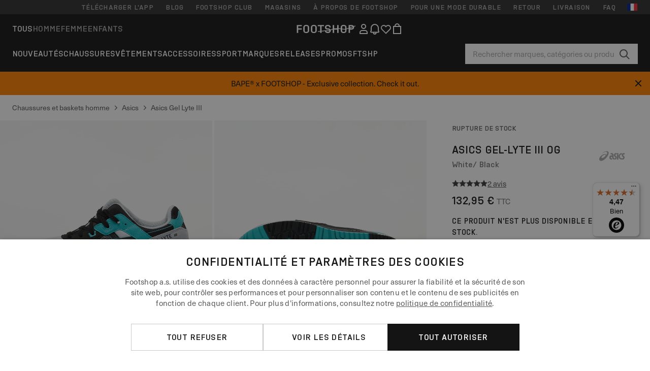

--- FILE ---
content_type: text/html; charset=UTF-8
request_url: https://www.footshop.fr/fr/chaussures-et-baskets-homme/55906-asics-gel-lyte-iii-og-white-black.html
body_size: 55534
content:
<!DOCTYPE html>
<html lang="fr">
<head>
                
    
        <script>
            if ('serviceWorker' in navigator) {
                navigator.serviceWorker?.getRegistrations().then((registrations) => {
                    registrations.forEach((reg) => {
                        if (reg.active?.scriptURL?.includes('sw-fs.es6.js')) {
                            reg.unregister().then((success) => {
                                if (success) {
                                    window.location.reload();
                                }
                            });
                        }
                    });
                });
            }
        </script>
    

        
            <meta name="apple-itunes-app" content="app-id=1667088153">
    
        <meta charset="utf-8"/>
    <title>Chaussures et baskets homme Asics Gel-Lyte III OG White/ Black (1201A051-100) | Footshop</title>
    <meta name="viewport" id="fsViewport" content="width=device-width, initial-scale=1, maximum-scale=5"/>
            <meta name="description" content="Asics Gel-Lyte III OG White/ Black à un prix avantageux 106,49 € Disponible immédiatement découvre sur Footshop.fr/fr/!"/>
            <meta name="apple-mobile-web-app-capable" content="yes"/>
                <meta name="robots" content="index,follow"/>
    
    <script>var dataLayer = dataLayer || [];(function () {if (typeof Intl !== 'undefined' && Intl.hasOwnProperty('PluralRules')) {return;}var url = 'https://polyfill.io/v3/polyfill.min.js?features=Intl.~locale.fr';var script = document.createElement('script');script.src = url;script.async = false;script.type = 'text/javascript';document.getElementsByTagName('head')[0].appendChild(script);})();window.dist_webpack_uri = "https://static.ftshp.digital/themes/default-bootstrap/dist/webpack/";</script>

            <link rel="preconnect" href="https://static.ftshp.digital" crossorigin>
<link rel="preconnect" href="https://use.typekit.net" crossorigin>
<link rel="preconnect" href="https://p.typekit.net" crossorigin>
    
        

    
            <link rel="preload" href="https://static.ftshp.digital/themes/default-bootstrap/fonts/foot-medium.woff2" as="font" type="font/woff2" crossorigin><style>@font-face {font-family: 'foot';src: url('https://static.ftshp.digital/themes/default-bootstrap/fonts/foot-medium.woff2') format('woff2'),url('https://static.ftshp.digital/themes/default-bootstrap/fonts/foot-medium.woff') format('woff');font-weight: 500;font-style: normal;font-display: fallback;}:root {--font-family-accent: 'foot', 'neue-haas-unica', -apple-system, BlinkMacSystemFont, "Segoe UI", "Roboto", "Oxygen", "Ubuntu", "Helvetica Neue", Arial, sans-serif;--font-family-base: 'neue-haas-unica', -apple-system, BlinkMacSystemFont, "Segoe UI", "Roboto", "Oxygen", "Ubuntu", "Helvetica Neue", Arial, sans-serif;}</style>
        
        <script>
            (function (d) {
                var config = {kitId: 'hnc4kin',scriptTimeout: 3000,async: true},h = d.documentElement,t = setTimeout(function () {h.className = h.className.replace(/\bwf-loading\b/g, '') + ' wf-inactive';}, config.scriptTimeout),tk = d.createElement("script"),f = false,s = d.getElementsByTagName("script")[0],a;
                h.className += " wf-loading";tk.src = 'https://use.typekit.net/' + config.kitId + '.js';tk.async = true;
                tk.onload = tk.onreadystatechange = function () {a = this.readyState;if (f || a && a !== 'complete' && a !== 'loaded') {return;}f = true;clearTimeout(t);try {Typekit.load(config);} catch (e) {}};
                s.parentNode.insertBefore(tk, s);
            })(document);
        </script>
    

            <script>(function (w, d) {var fallbackListener = true;w.addEventListener('DOMContentLoaded', bindCritCssFallback);w._fs_critCssLoad = function (link) {link.onload = null;link.rel = 'stylesheet';if (!fallbackListener) {return;}w.removeEventListener('DOMContentLoaded', bindCritCssFallback);fallbackListener = false;};function bindCritCssFallback() {d.querySelectorAll('[rel=preload][as=style][data-critical]').forEach(function (link) {w._fs_critCssLoad(link);});}})(window, document);</script><script type="application/ld+json">{"@context": "https://schema.org","@type": "WebSite","url": "https://www.footshop.fr/fr/","potentialAction": {"@type": "SearchAction","target": "https://www.footshop.fr/fr/search?search_query={search_query}","query-input": "required name=search_query"}}</script>



    
        

    
        

    
        

    
        

    
        

    
        

            <style>.Collapsible_body_3NBIi{transition:max-height .3s;overflow:hidden}.Icon_icon_1eZny{--iconSize:22px;display:block;flex-shrink:0;width:var(--iconSize);height:var(--iconSize)}.Icon_icon_1eZny svg{display:block;width:100%;height:100%;fill:currentColor}.Icon_icon_1eZny.Icon_small_2uT4t{--iconSize:14px}.Icon_icon_1eZny.Icon_medium_1usJe{--iconSize:28px}.Icon_icon_1eZny.Icon_large_rpIsM{--iconSize:50px}.Icon_icon_1eZny.Icon_inline_1wiwj{display:inline-block;vertical-align:bottom}.AccordionItem_wrapper_1PJWg.AccordionItem_default_zIqA3:last-of-type{border-bottom:1px solid #e6e6e6}.AccordionItem_body_1koDg{padding-bottom:20px}.AccordionItem_header_2d3LJ.AccordionItem_default_zIqA3{border-top:1px solid #e6e6e6}.AccordionItem_headerInner_3bNLI{--spacing:12px;display:flex;align-items:center;margin-left:calc(var(--spacing)*-1);margin-right:calc(var(--spacing)*-1);padding:15px var(--spacing);font-family:var(--font-family-accent);text-transform:var(--text-transform)}@media only screen and (min-width:769px){.AccordionItem_headerInner_3bNLI{--spacing:24px}}@media only screen and (min-width:991px){.AccordionItem_headerInner_3bNLI{--spacing:0}}.AccordionItem_headerLabel_3P8-d{flex:1}.AccordionItem_header_2d3LJ.AccordionItem_default_zIqA3 .AccordionItem_headerLabel_3P8-d{margin-right:12px;color:var(--color-typo-accent)}.AccordionItem_header_2d3LJ.AccordionItem_headerLineMiddle_2oLzG .AccordionItem_headerLabel_3P8-d{position:relative;display:flex;align-items:center;font-size:1.375rem;line-height:1.2727}@media only screen and (min-width:991px){.AccordionItem_header_2d3LJ.AccordionItem_headerLineMiddle_2oLzG .AccordionItem_headerLabel_3P8-d{font-size:1.5rem;line-height:1.25}}.AccordionItem_header_2d3LJ.AccordionItem_headerLineMiddle_2oLzG .AccordionItem_headerLabel_3P8-d:after{content:"";height:1px;width:100%;margin:0 30px;background-color:currentColor}.AccordionItem_headerIcon_1N9kb{flex:none;width:22px;height:22px;transition:transform .3s}.AccordionItem_headerIcon_1N9kb.AccordionItem_isExpanded_3rG7W{transform:rotate(180deg)}.AccordionItem_headerIcon_1N9kb svg{fill:currentColor}.Avatar_avatar_oiPSI{padding-top:10px}.Avatar_avatarMediaAlign_YPz5u{align-items:center}.Avatar_avatarImageWrapper_2blMU{display:flex;justify-content:center}.Avatar_avatarImage_3TVLE{width:32px;height:32px;border-radius:50%;object-fit:cover;aspect-ratio:1}.Avatar_username_pEXMr{margin:0;padding:0;font-family:var(--font-family-accent);font-weight:500;white-space:nowrap;overflow:hidden;text-overflow:ellipsis;max-width:200px}.Avatar_username_pEXMr.Avatar_usernameLight_3cPRt{color:#fff}.Avatar_username_pEXMr.Avatar_usernameDark_3jXem{color:var(--color-typo-accent)}.Heading_heading_1dtHt{margin:0;text-transform:var(--text-transform)}.Heading_heading_1dtHt.Heading_inherit_2pzfx{color:inherit}.Heading_heading_1dtHt.Heading_center_2suB5{text-align:center}.Heading_heading_1dtHt.Heading_right_1jsuG{text-align:right}.Heading_heading_1dtHt.Heading_margin_Zz8sK{margin-bottom:15px}.Heading_heading_1dtHt.Heading_marginSmall_3q2Hd{margin-bottom:10px}@media only screen and (min-width:769px){.Heading_withLinkWrapper_3jshm{display:flex;align-items:baseline;justify-content:space-between;gap:15px}}.Heading_withLinkWrapper_3jshm.Heading_margin_Zz8sK{margin-bottom:15px}button.Link_link_2imKr{-webkit-appearance:none;background:none;cursor:pointer;height:auto;padding:0;border:none}.Link_link_2imKr{color:var(--color-typo-accent);text-decoration:underline;font-family:var(--font-family-accent)}.Link_link_2imKr:hover{color:var(--color-typo-accent);text-decoration:none}.Link_link_2imKr.Link_simple_1wBgg{color:var(--color-typo-base);font-family:var(--font-family-base)}.Link_link_2imKr.Link_bold_1H4kf{font-weight:var(--font-weight-accent)}.Link_link_2imKr.Link_small_26ejO{font-size:.875rem;line-height:1.4286}.Link_link_2imKr.Link_uppercase_1pPXw{text-transform:var(--text-transform)}.Link_link_2imKr.Link_light_kK6Dj{color:#fff}.Link_link_2imKr.Link_gray_3vv-u{color:var(--color-typo-minor)}.Link_link_2imKr.Link_noUnderline_1GWwa{text-decoration:none}.Link_link_2imKr.Link_noUnderline_1GWwa:focus,.Link_link_2imKr.Link_noUnderline_1GWwa:hover{text-decoration:underline}.Link_link_2imKr.Link_hasHitArea_QYnZR{padding-top:4px;padding-bottom:4px}.Spinner_wrapper_yB8fX{font-size:0;line-height:0;overflow:hidden;text-align:center;vertical-align:middle}.Spinner_spinner_3opjr{animation:Spinner_rotate_1VLwi .5s linear infinite;vertical-align:middle}@keyframes Spinner_rotate_1VLwi{0%{transform:rotate(0deg)}to{transform:rotate(1turn)}}.Button_button_3Q-lF{--minHeight:50px;--minWidth:240px;--lineHeightPx:22px;-webkit-appearance:none;display:block;background:none;cursor:pointer;height:auto;margin:0;padding:0;border:0;outline:none;display:inline-flex;align-items:center;justify-content:center;min-width:var(--minWidth);min-height:var(--minHeight);padding:calc(var(--minHeight)/2 - var(--lineHeightPx)/2 - var(--border)) 15px;border:var(--border) solid;border-radius:var(--border-radius-base);font-family:var(--font-family-accent);font-size:.9375rem;line-height:1.4667;font-weight:var(--font-weight-accent);text-transform:var(--text-transform);transition:background-color .3s,border-color .3s}@media only screen and (min-width:991px){.Button_button_3Q-lF{--minHeight:40px}}a.Button_button_3Q-lF{text-decoration:none}.Button_button_3Q-lF:disabled{cursor:not-allowed}.Button_button_3Q-lF.Button_hasLeftIcon_TT0np:after,.Button_button_3Q-lF.Button_hasRightIcon_3EWu6:before,.Button_button_3Q-lF.Button_pseudoIcon_3UMXE{content:"";display:block;width:22px;height:22px}.Button_button_3Q-lF.Button_hasLeftIcon_TT0np:after{margin-left:8px}.Button_button_3Q-lF.Button_hasRightIcon_3EWu6:before{margin-right:8px}.Button_button_3Q-lF.Button_spaceBetween_3-uAP{justify-content:space-between}.Button_icon_TdZ70{pointer-events:none}.Button_icon_TdZ70 svg{display:block;width:22px;height:22px;fill:currentColor}.Button_icon_TdZ70.Button_leftIcon_1MabP{margin-right:8px}.Button_icon_TdZ70.Button_rightIcon_1xSXp{margin-left:8px}.Button_customContentWrapper_1A8eE{flex:1}.ButtonBar_buttonBar_E7Ffs{display:flex;gap:10px}.ButtonBar_buttonBar_E7Ffs.ButtonBar_columnCenter_1eI3I,.ButtonBar_buttonBar_E7Ffs.ButtonBar_columnFullWidth_xZDYs{flex-direction:column}.ButtonBar_buttonBar_E7Ffs.ButtonBar_columnFullWidth_xZDYs{width:100%}.ButtonBar_buttonBar_E7Ffs.ButtonBar_columnFullWidth_xZDYs button{min-width:auto}.ButtonBar_buttonBar_E7Ffs.ButtonBar_columnCenter_1eI3I{align-items:center}.ButtonBar_buttonBar_E7Ffs.ButtonBar_rowLeft_eQoMp,.ButtonBar_buttonBar_E7Ffs.ButtonBar_rowRight_dYnFg,.ButtonBar_buttonBar_E7Ffs.ButtonBar_rowSpaceBetween_2aeQt{flex-direction:row}.ButtonBar_buttonBar_E7Ffs.ButtonBar_rowRight_dYnFg{justify-content:flex-end}.ButtonBar_buttonBar_E7Ffs.ButtonBar_rowSpaceBetween_2aeQt{justify-content:space-between}.ButtonBar_buttonBar_E7Ffs.ButtonBar_rowStretch_Snv3z{flex-direction:row}.ButtonBar_buttonBar_E7Ffs.ButtonBar_rowStretch_Snv3z>:first-child{flex:auto}.ButtonBar_buttonBar_E7Ffs.ButtonBar_rowStretch_Snv3z>*+*{margin-left:2px}.ButtonBar_buttonBar_E7Ffs.ButtonBar_reverse_1MTMO.ButtonBar_rowLeft_eQoMp,.ButtonBar_buttonBar_E7Ffs.ButtonBar_reverse_1MTMO.ButtonBar_rowRight_dYnFg,.ButtonBar_buttonBar_E7Ffs.ButtonBar_reverse_1MTMO.ButtonBar_rowSpaceBetween_2aeQt{flex-direction:row-reverse}.ButtonBar_buttonBar_E7Ffs.ButtonBar_reverse_1MTMO.ButtonBar_columnCenter_1eI3I,.ButtonBar_buttonBar_E7Ffs.ButtonBar_reverse_1MTMO.ButtonBar_columnFullWidth_xZDYs{flex-direction:column-reverse}.IconButton_iconButton_1E_1G{--iconBtnSize:46px;-webkit-appearance:none;display:block;background:none;cursor:pointer;height:auto;margin:0;padding:0;border:0;outline:none;display:inline-flex;align-items:center;justify-content:center;width:var(--iconBtnSize);height:var(--iconBtnSize);border-radius:50%;color:inherit;transition-duration:.3s;transition-property:background-color,color}.ControlButton_control_1Dkdq{--minHeight:0;--minWidth:0;--border:1px;--vertical-padding:15px;--horizontal-padding:10px;padding:var(--vertical-padding) var(--horizontal-padding);border-color:#c8c8c8;background-color:#fff;font-family:var(--font-family-base);text-transform:none;font-weight:400;color:var(--color-typo-base)}.ControlButton_control_1Dkdq.ControlButton_large_1_j4o{--vertical-padding:15px;--horizontal-padding:15px}.ControlButton_control_1Dkdq.ControlButton_base_1uzSY{--vertical-padding:10px;min-width:44px}.ControlButton_control_1Dkdq.ControlButton_small_1AIno{--vertical-padding:5px;--horizontal-padding:10px;font-size:.8125rem;line-height:1.5385}.ControlButton_control_1Dkdq:focus,.ControlButton_control_1Dkdq:hover{border-color:#141414;color:var(--color-typo-accent)}.ControlButton_control_1Dkdq.ControlButton_selected_1Dx_V{position:relative;color:var(--color-typo-accent);font-weight:var(--font-weight-accent)}.ControlButton_control_1Dkdq.ControlButton_selected_1Dx_V:after{content:"";position:absolute;inset:calc(var(--border)*-1);border:2px solid var(--color-typo-accent);pointer-events:none}.ControlButton_control_1Dkdq.ControlButton_cta_1DsIF{background-color:var(--color-typo-accent);border-color:var(--color-typo-accent);color:#fff}.ControlButton_control_1Dkdq.ControlButton_cta_1DsIF:focus,.ControlButton_control_1Dkdq.ControlButton_cta_1DsIF:hover{background-color:var(--color-typo-base)}.Dropdown_dropdown_1ANMw{margin:0 auto 15px;max-width:320px;position:relative;text-align:left;z-index:1}.Dropdown_dropdown_1ANMw.Dropdown_fullWidth_1OfGF{max-width:none;width:100%}.Dropdown_dropdown_1ANMw .Dropdown_activeItem_1ZBub{background-color:#fff;display:block;line-height:42px;margin-bottom:0;padding:0 30px 0 15px;position:relative;cursor:pointer;font-size:16px;border-radius:var(--border-radius-base)}.Dropdown_dropdown_1ANMw .Dropdown_activeItem_1ZBub .Dropdown_arrowDown_2l9BW{position:absolute;right:10px;top:50%;transform:translateY(-50%) rotate(0deg);transition:all .5s;fill:#141414}.Dropdown_content_2WUT0.Dropdown_outlined_rwYtW .Dropdown_activeItem_1ZBub,.Dropdown_content_2WUT0.Dropdown_outlined_rwYtW .Dropdown_dropdownContent_mrld7{border:1px solid #c8c8c8;transition:border-color .3s}.Dropdown_content_2WUT0.Dropdown_outlined_rwYtW .Dropdown_activeItem_1ZBub{line-height:50px;overflow:hidden;text-overflow:ellipsis;white-space:nowrap}.Dropdown_content_2WUT0.Dropdown_outlined_rwYtW .Dropdown_activeItem_1ZBub .Dropdown_arrowDown_2l9BW{fill:var(--color-typo-accent)}@media only screen and (min-width:991px){.Dropdown_content_2WUT0.Dropdown_outlined_rwYtW .Dropdown_activeItem_1ZBub,.Dropdown_content_2WUT0.Dropdown_outlined_rwYtW .Dropdown_item_3p7pi{line-height:40px}}.Checkbox_checkbox_aOsMM label{display:flex;cursor:pointer}.Checkbox_checkbox_aOsMM input{display:none}.Checkbox_tick_3rzHE{flex:none;display:flex;align-items:center;justify-content:center;width:20px;height:20px;margin:1px;border:1px solid #c8c8c8;transition:background-color .3s,border .3s}input:checked+.Checkbox_tick_3rzHE,label:hover .Checkbox_tick_3rzHE{border-color:var(--color-typo-accent)}input:checked+.Checkbox_tick_3rzHE{background-color:var(--color-typo-accent)}input:disabled+.Checkbox_tick_3rzHE{background-color:#f2f2f2;border-color:#e6e6e6}.Checkbox_tick_3rzHE.Checkbox_radio_3Qaxa{border-radius:50%}input:checked+.Checkbox_tick_3rzHE.Checkbox_radio_3Qaxa{background-color:#fff;border-width:7px}.Checkbox_tick_3rzHE.Checkbox_error_17vNJ{border-color:#e00600}input:checked+.Checkbox_tick_3rzHE .Checkbox_icon_1D0N8{display:block;width:12px;height:6px;margin-top:-3px;border-left:2px solid #fff;border-bottom:2px solid #fff;border-right-color:#fff;border-top-color:#fff;transform:rotate(-45deg)}.Checkbox_label_25oCH{flex:1;margin-left:10px;line-height:22px;color:var(--color-typo-base)}.Background_wrapper_2ddIy{animation-duration:1.5s;animation-fill-mode:forwards;animation-iteration-count:infinite;animation-name:Background_placeholderShimmer_3wPa7;animation-timing-function:linear;background:#f8f8f8;background-image:linear-gradient(90deg,#f8f8f8 0,#edeef1 20%,#f8f8f8 40%,#f8f8f8);background-repeat:no-repeat;background-size:800px 100%;bottom:0;left:0;position:absolute;right:0;top:0}.Background_wrapper_2ddIy.Background_dark_1RNei{background-color:#141414;background-image:linear-gradient(90deg,#141414 0,#141414 20%,#141414 40%,#141414)}@keyframes Background_placeholderShimmer_3wPa7{0%{background-position:-1000px 0}to{background-position:1000px 0}}.Line_wrapper_2lYI6{position:relative}.Line_wrapper_2lYI6+.Line_wrapper_2lYI6{margin-top:5px}@media only screen and (min-width:769px){.Line_wrapper_2lYI6+.Line_wrapper_2lYI6{margin-top:10px}}.TallCard_anchor_3c_dP{display:block;text-decoration:none}.TallCard_anchor_3c_dP:hover{text-decoration:underline}.TallCard_anchor_3c_dP:hover.TallCard_light_1eAAe{color:#fff}.TallCard_anchor_3c_dP:hover.TallCard_dark_2P4As{color:#000}.TallCard_image_1yHkh{display:block;width:100%;object-fit:cover;aspect-ratio:3/4;border-radius:var(--border-radius-base)}.HorizontalList_wrapper_35ZDh{position:relative;width:100%;overflow:hidden}.HorizontalList_wrapper_35ZDh.HorizontalList_gradient_1niv1:after,.HorizontalList_wrapper_35ZDh.HorizontalList_gradient_1niv1:before{content:"";position:absolute;top:0;z-index:1;width:100px;height:100%;opacity:0;pointer-events:none}.HorizontalList_wrapper_35ZDh.HorizontalList_gradient_1niv1:before{left:0;background-image:linear-gradient(270deg,transparent,var(--gradient-color,#fff))}.HorizontalList_wrapper_35ZDh.HorizontalList_gradient_1niv1:after{right:0;background-image:linear-gradient(90deg,transparent,var(--gradient-color,#fff))}.HorizontalList_wrapper_35ZDh.HorizontalList_isLeftGradientVisible_2zox9:before,.HorizontalList_wrapper_35ZDh.HorizontalList_isRightGradientVisible_29E-H:after{opacity:1}.HorizontalList_grid_2OjuH{display:grid;grid-auto-flow:column;grid-auto-columns:var(--itemWidth);width:100%;padding-left:12px;padding-right:12px;pointer-events:all;overflow-x:auto;-ms-overflow-style:none;scrollbar-width:none}@media only screen and (min-width:769px){.HorizontalList_grid_2OjuH{padding-left:24px;padding-right:24px}}@media only screen and (min-width:1701px){.HorizontalList_grid_2OjuH:not(.HorizontalList_sideSpaceForce_16BuC){padding-left:0;padding-right:0}}.HorizontalList_grid_2OjuH::-webkit-scrollbar{display:none}.HorizontalList_grid_2OjuH.HorizontalList_oneInView_1Bl96{--itemWidth:62%}@media only screen and (min-width:561px){.HorizontalList_grid_2OjuH.HorizontalList_oneInView_1Bl96{--itemWidth:65%}}.HorizontalList_grid_2OjuH.HorizontalList_twoInView_FNTEJ{--itemWidth:45%}@media only screen and (min-width:561px){.HorizontalList_grid_2OjuH.HorizontalList_twoInView_FNTEJ{--itemWidth:47.5%}}.HorizontalList_grid_2OjuH.HorizontalList_threeInView_2GyHt{--itemWidth:28%}.HorizontalList_grid_2OjuH.HorizontalList_fourInView_3FMrD{--itemWidth:22%}.HorizontalList_grid_2OjuH.HorizontalList_fiveInView_2Waah{--itemWidth:18%}.HorizontalList_grid_2OjuH.HorizontalList_eightInView_2HRMQ{--itemWidth:11%}.HorizontalList_grid_2OjuH.HorizontalList_auto_1Ednj{--itemWidth:max-content;scrollbar-width:none}.HorizontalList_grid_2OjuH.HorizontalList_auto_1Ednj::-webkit-scrollbar{display:none}.HorizontalList_grid_2OjuH.HorizontalList_withoutGap_2q6Nv{gap:10px}.HorizontalList_grid_2OjuH.HorizontalList_withoutLeftSideSpace_2eSFh{padding-left:0}.HorizontalList_arrow_mu2K6{position:absolute;top:50%;z-index:2;padding:5px;border-radius:var(--border-radius-base);border:1px solid var(--color-typo-base);background-color:#fff;color:var(--color-typo-base);transform:translateY(-50%);transition:color .3s,border-color .3s}.HorizontalList_arrow_mu2K6.HorizontalList_prev_3kB28{left:12px}@media only screen and (min-width:561px){.HorizontalList_arrow_mu2K6.HorizontalList_prev_3kB28{left:24px}}@media only screen and (min-width:1701px){.HorizontalList_arrow_mu2K6.HorizontalList_prev_3kB28{left:0}}.HorizontalList_arrow_mu2K6.HorizontalList_next_nwzEY{right:12px}@media only screen and (min-width:561px){.HorizontalList_arrow_mu2K6.HorizontalList_next_nwzEY{right:24px}}@media only screen and (min-width:1701px){.HorizontalList_arrow_mu2K6.HorizontalList_next_nwzEY{right:0}}.HorizontalList_arrow_mu2K6:hover{border-color:var(--color-typo-accent);color:var(--color-typo-accent)}.BaseContainer_wrapper_a2vvb{padding-left:12px;padding-right:12px}@media only screen and (min-width:769px){.BaseContainer_wrapper_a2vvb{padding-left:24px;padding-right:24px}}@media only screen and (min-width:1701px){.BaseContainer_wrapper_a2vvb{padding-left:0;padding-right:0}}.Box_wrapper_1IRhW{position:relative}.Box_container_2x5Rx,.Box_content_CAuvl,.Box_image_3ImFu{position:absolute;top:0;bottom:0;left:0;right:0;overflow:hidden}.Box_image_3ImFu{width:100%;height:100%;object-fit:cover;background-color:#f8f8f8}.FullSizeContainer_wrapper_YAFac{width:100%;height:100%;left:0;position:absolute;top:0}.PageContainer_fullWrapper_1mC_U{display:flow-root;width:100%;background-color:var(--backgroundColor)}.PageContainer_wrapper_Isqhi{max-width:1700px;margin-left:auto;margin-right:auto}.Section_wrapper_1PAlW{margin-top:40px;margin-bottom:40px}@media only screen and (min-width:769px){.Section_wrapper_1PAlW{margin-top:60px;margin-bottom:60px}}@media only screen and (min-width:769px){.Section_wrapper_1PAlW.Section_large_dfJjE{margin-top:80px;margin-bottom:80px}}.Section_wrapper_1PAlW.Section_wide_2UCa-{width:100%}.Section_wrapper_1PAlW.Section_disableSpacingTop_3FsL6{margin-top:0}.StripeContainer_wrapper_3QIBY>*{display:block}.StripeContainer_wrapper_3QIBY>*+*{margin-top:10px}@media only screen and (min-width:769px){.StripeContainer_wrapper_3QIBY{display:flex;flex-flow:row nowrap;justify-content:space-between;gap:15px}.StripeContainer_wrapper_3QIBY>*{flex:.5}.StripeContainer_wrapper_3QIBY>*+*{margin-top:0}}.TextContainer_wrapper_1LGnR{max-width:100ch}.BoxRatio_wrapper_1HVuG{position:relative;padding-top:100%}@media only screen and (min-width:769px){.BoxRatio_wrapper_1HVuG{padding-top:75%}}.BoxSquare_wrapper_3KWQm{position:relative;padding-top:100%}.Product_info_2BgOv{padding:10px 0}.ProductCarousel_item_1ww_8{padding:8px}.ProductCarousel_wrapper_2PAka{margin:auto;max-width:1320px}.ProductList_item_21-w4{display:inline-block;min-width:155px;padding:4px;white-space:normal;width:48%}.ProductList_bulky_20FnV .ProductList_item_21-w4{min-width:275px;width:80%}.ProductList_swipeMix_h_ISA .ProductList_item_21-w4{min-width:79%}.ProductList_medium_1_MZO .ProductList_item_21-w4{min-width:auto;width:33.33%}@media only screen and (min-width:769px){.ProductList_item_21-w4{width:25%}.ProductList_bulky_20FnV .ProductList_item_21-w4{width:40%}.ProductList_medium_1_MZO .ProductList_item_21-w4{width:33.33%}.ProductList_swipeMix_h_ISA .ProductList_item_21-w4{padding:8px;min-width:0;width:100%}}.ProductList_wrapper_3iPwh{margin:auto;max-width:1320px;padding:0 15px;overflow-x:auto;overflow-y:hidden;white-space:nowrap;-webkit-overflow-scrolling:touch}.ProductList_swipeMix_h_ISA{display:flex;flex:1;padding:0;max-width:none}.FilterBar_mobileFilters_2J4Ei{padding:24px 0 20px}.FilterBar_mobileFilters_2J4Ei:after{clear:both;content:"";display:table}.FilterBar_mobileFilters_2J4Ei .FilterBar_buttonPlaceholder_x4F1P{height:50px;width:100%}.FilterBar_mobileFilters_2J4Ei .FilterBar_button_82R9M{background-color:#fff;color:var(--color-typo-accent);border:2px solid var(--color-typo-accent);display:block;padding:12px 60px 12px 15px;position:relative;text-transform:uppercase;z-index:1;font-family:var(--font-family-accent)}.FilterBar_mobileFilters_2J4Ei .FilterBar_button_82R9M .FilterBar_count_JxDqb{background-color:var(--color-typo-accent);color:#fff;display:inline-block;position:absolute;right:40px;text-align:center;top:50%;transform:translateY(-50%);width:22px}.FilterBar_mobileFilters_2J4Ei .FilterBar_button_82R9M svg{position:absolute;right:10px;top:13px;width:24px;height:24px;fill:var(--color-typo-accent)}.FilterBar_mobileFilters_2J4Ei .FilterBar_button_82R9M.FilterBar_pinned_2KPgS{position:fixed;top:45px;left:0;right:0;z-index:4;animation:FilterBar_fadeIn_1nBrx .3s}.FilterBar_mobileFilters_2J4Ei .FilterBar_sorting_3khWI{margin:10px 0 0;max-width:none}@media only screen and (min-width:769px){.FilterBar_mobileFilters_2J4Ei{padding:30px 8px 22px}.FilterBar_mobileFilters_2J4Ei .FilterBar_sorting_3khWI{margin-top:0;margin-left:15px}}.FilterBar_pinnedButton_3b7C4{position:fixed;top:50px;left:0;right:0;z-index:4;background-color:#fff;animation:FilterBar_fadeIn_1nBrx .3s}.FilterBar_buttonInner_1Dl-I{display:flex;align-items:center}.FilterBar_productsCount_pl6Dl{font-family:var(--font-family-base);font-weight:400;color:#aaa;padding-left:10px}.FilterBar_filtersCount_MsAYe{flex:none;display:block;min-width:22px;margin-left:auto;background-color:#fff;color:var(--color-typo-accent);margin-right:10px}.FilterBar_pinnedButton_3b7C4 .FilterBar_filtersCount_MsAYe{background-color:var(--color-typo-accent);color:#fff}.ChatWithUs_wrapper_2DWFG{position:fixed;bottom:18px;right:18px;z-index:1080}.ChatWithUs_button_2QI2w{display:flex;align-items:center;justify-content:center;width:60px;height:60px;border:0;border-radius:50%;background-color:var(--color-chatbot-bg);cursor:pointer}@media only screen and (min-width:769px){.ChatWithUs_button_2QI2w{z-index:18}}.h0,.h1,.h2,.h3,.h4,.h5,.h6,h1,h2,h3,h4,h5,h6{font-family:var(--font-family-accent);font-weight:var(--font-weight-accent);color:var(--color-typo-accent)}.h0{font-size:2rem;line-height:1.25}@media only screen and (min-width:991px){.h0{font-size:2.625rem;line-height:1.1905}}.h1,h1{font-size:1.75rem;line-height:1.2143}@media only screen and (min-width:991px){.h1,h1{font-size:2rem;line-height:1.25}}.h2,h2{font-size:1.375rem;line-height:1.2727}@media only screen and (min-width:991px){.h2,h2{font-size:1.5rem;line-height:1.25}}.h3,h3{font-size:1.25rem;line-height:1.3}.h4,h4{font-size:1.125rem;line-height:1.3333}.h5,.h6,h5,h6{font-size:.9375rem;line-height:1.4667}a{color:var(--color-typo-base);text-decoration:underline;transition:color .3s}a:hover{text-decoration:none}p{margin-bottom:15px}b,strong{font-weight:var(--font-weight-accent)}.fs-p-r{position:relative}.fs-mt-xsmall{margin-top:5px}.fs-mt-small{margin-top:10px}.fs-mt-base{margin-top:15px}.fs-mt-large{margin-top:30px}.fs-mb-base{margin-bottom:15px}.fs-mb-large{margin-bottom:30px}.fs-ta-center{text-align:center}._vihi{position:absolute;top:-9999px;left:-9999px;bottom:auto;right:auto;height:0;width:0;visibility:hidden}body,html{min-height:100%}body{margin:0;padding-top:45px;background-color:var(--color-layout-bg);font-family:var(--font-family-base);font-size:.9375rem;line-height:1.4667;color:var(--color-typo-base);overflow-x:hidden}body *{box-sizing:border-box}@media only screen and (min-width:991px){body,body[class]{padding-top:0}}body.lang_el *{text-transform:none!important}img{max-width:100%}.grecaptcha-badge{visibility:hidden}.is-ios *{cursor:pointer}.wrapper,.wrapper--bigger{clear:both;display:block;margin:0 auto;max-width:950px;padding-left:15px;padding-right:15px}.wrapper--bigger:after,.wrapper:after{clear:both;content:"";display:table}@media only screen and (min-width:769px){.wrapper,.wrapper--bigger{padding-left:0;padding-right:0}}.wrapper--bigger{max-width:1320px}button,input,select,textarea{background:#fff;border:none;color:var(--color-typo-base);font-family:var(--font-family-base);font-size:.9375rem;line-height:1.4667;outline:none;padding:5px 1em;transition:border-color .3s,box-shadow .3s;-webkit-appearance:none}button{cursor:pointer}input[disabled]{color:#d0d0d0;cursor:default}input,select{height:32px}table{border-collapse:collapse;display:block;height:100%;overflow-x:auto;width:100%}table td,table th{padding:10px}table.bordered td,table.bordered th{border:1px solid #aaa}table.dark .price{font-size:1em;font-weight:400}table.dark thead th{background-color:#5a5a5a;color:#fff;font-size:14px;padding:15px 10px;text-transform:uppercase}table.dark tbody td{background-color:#f2f2f2;padding:20px 5px}table.gray tfoot td{background-color:initial}table.gray tfoot tr{border-color:transparent}table.gray thead th{color:#aaa;font-size:14px;padding-bottom:10px;text-transform:uppercase}table.gray td{background-color:#f2f2f2}table.ordered-products .price,table.ordered-products tfoot{text-align:right!important}table.thin td{padding:5px}table.vertical-slim td{padding:1px 7px}@media only screen and (min-width:769px){table{display:table}table.dark td{border:none!important}table.gray tr{border-bottom:10px solid #fff}}table .responsive-table{width:100%;overflow-x:auto;margin-bottom:2em}table .responsive-table table{margin-bottom:0}.appear100-enter{max-height:0}.appear100-enter-active{max-height:100px;transition:all .7s linear}.appear100-exit{max-height:100px}.appear100-exit-active{max-height:0;transition:all .7s cubic-bezier(0,0,0,1)}.fade-enter{opacity:.01}.fade-enter-active{opacity:1;transition:.5s}.fade-exit{opacity:1}.fade-exit-active{opacity:.01;transition:.5s}.fastFade-enter{opacity:.01}.fastFade-enter-active{opacity:1;transition:.15s}.fastFade-exit{opacity:1}.fastFade-exit-active{opacity:.01;transition:.15s}.mediumFade-enter{opacity:.01}.mediumFade-enter-active{opacity:1;transition:.3s}.mediumFade-exit{opacity:1}.mediumFade-exit-active{opacity:.01;transition:.3s}.slideLeft-enter{transform:translateX(-100%)}.slideLeft-enter-active{transform:translateX(0);transition:.3s}.slideLeft-exit{transform:translateX(0)}.slideLeft-exit-active{transform:translateX(-100%);transition:.3s}.slideRight-enter{transform:translateX(100%)}.slideRight-enter-active{transform:translateX(0);transition:.3s}.slideRight-exit{transform:translateX(0)}.slideRight-exit-active{transform:translateX(100%);transition:.3s}.slideDown{will-change:transform}.slideDown-enter{transform:translateY(100%)}.slideDown-enter-active{transform:translateY(0);transition:.3s ease-out}.slideDown-exit{transform:translateY(0)}.slideDown-exit-active{transform:translateY(100%);transition:.3s ease-out}.Root_wrapper_3d4VU{padding-top:59px}@media only screen and (min-width:991px){.Root_wrapper_3d4VU{padding-top:0}}.FtshpLogo_logo_4u055{position:relative;display:inline-block;height:50px;overflow:hidden;color:currentColor}.FtshpLogo_logo_4u055 svg{fill:currentColor;padding:0;width:130px;height:50px;vertical-align:top}@media only screen and (max-width:390px){.FtshpLogo_logo_4u055 svg{width:100px}}@media only screen and (max-width:359px){.FtshpLogo_logo_4u055 svg{width:60px}}.FtshpLogo_logo_4u055 svg+svg{position:absolute;top:0;left:0}.QnsLogo_logo_2P5W2{display:flex;align-items:center;justify-content:center;height:50px;color:#0e5542}.QnsLogo_logo_2P5W2 svg{display:block;width:auto;height:24px;fill:currentColor}.CartIcon_cartIcon_2sCfU{position:relative;background:none;padding:0;margin:0;-webkit-appearance:none}.CartIcon_cartIcon_2sCfU svg{fill:currentColor}.UserIcon_userIcon_2Gddg{position:relative}.UserIcon_userIcon_2Gddg>a,.UserIcon_userIcon_2Gddg>button{color:currentColor}.UserIcon_userIcon_2Gddg svg{display:block;fill:currentColor;transition:fill .3s}.UserIcon_iconButton_jdGd4{-webkit-appearance:none;display:block;background:none;cursor:pointer;height:auto;margin:0;padding:0;border:0;outline:none}.UserIcon_userMenu_1Rrn7{position:absolute;top:100%;right:-162px;z-index:1;padding-top:18px;opacity:0;transform:scale(0);transform-origin:calc(100% - 162px) 10px}.UserIcon_userIcon_2Gddg:focus-within .UserIcon_userMenu_1Rrn7,.UserIcon_userIcon_2Gddg:hover .UserIcon_userMenu_1Rrn7{opacity:1;transform:scale(1)}.TopMenu_topLinks_3zLeY{list-style:none;margin:0;padding:0}.TopMenu_topLinks_3zLeY>li{display:inline-block;padding:0;position:relative}.TopMenu_topLinks_3zLeY>li>a,.TopMenu_topLinks_3zLeY>li>span{display:inline-block;padding:4px 12px;font-family:var(--font-family-accent);font-size:.8125rem;line-height:1.5385;text-decoration:none;letter-spacing:.5px;text-transform:var(--text-transform);color:var(--color-header-topbar-text)}.TopMenu_topLinks_3zLeY>li>a:hover{text-decoration:underline}.TopMenu_topLinks_3zLeY>li ul{display:none}.TopMenu_topLinks_3zLeY>li:hover ul{background:#fff;border:1px solid #c8c8c8;display:block;position:absolute;top:100%;left:-5px;z-index:2;margin:0;padding:0;width:250px}.TopMenu_topLinks_3zLeY>li:hover ul li{padding:0;display:block}.TopMenu_topLinks_3zLeY>li:hover ul li a{display:block;padding:9px 14px;white-space:nowrap;width:100%;text-decoration:none;color:var(--color-typo-base)}.TopMenu_topLinks_3zLeY>li:hover ul li a:hover{background-color:#f2f2f2}.CustomerListsIcon_wishIcon_qLX0a{position:relative;display:block;background:none;padding:0;margin:0;-webkit-appearance:none;cursor:pointer}.CustomerListsIcon_wishIcon_qLX0a svg{fill:currentColor}.NotificationsIcon_notificationsIcon_14Rrw{position:relative;background:none;padding:0;margin:0;-webkit-appearance:none;cursor:pointer;height:auto}.NotificationsIcon_notificationsIcon_14Rrw svg{fill:currentColor}.NotificationsArea_wrapper_3PviC{-webkit-overflow-scrolling:touch;background-color:#fff;overflow:hidden;position:fixed;width:100vw;height:100vh;bottom:0;left:0;top:0;z-index:1500}@media only screen and (min-width:769px){.NotificationsArea_wrapper_3PviC{position:absolute;top:100%;right:0;left:auto;bottom:auto;width:370px;height:auto;border:1px solid #c8c8c8}}.MainItem_mainItem_14OoY>a{position:relative;display:block;padding-top:9px;padding-bottom:9px;font-family:var(--font-family-accent);text-transform:var(--text-transform);text-decoration:none;color:currentColor}.MainItem_mainItem_14OoY.MainItem_open_1FxN4,.MainItem_mainItem_14OoY:hover{color:var(--color-header-accent)}.MainItem_mainItem_14OoY.MainItem_open_1FxN4>a:after,.MainItem_mainItem_14OoY:hover>a:after{content:"";position:absolute;inset:auto 0 5px 0;height:2px;background-color:var(--color-header-underline)}.MainItem_child_2v48z{position:absolute;top:100%;left:0;right:0;display:none;border-bottom:1px solid #e6e6e6;background:#fff}.MainItem_open_1FxN4 .MainItem_child_2v48z{display:block}.MainItem_childInner_12fhL{display:flex;justify-content:flex-start;padding:15px 0}.SearchIcon_icon_IyGIr{position:relative;background:none;padding:0;margin:0;cursor:pointer;height:auto;outline:revert}.SearchIcon_icon_IyGIr svg{fill:currentColor}.SuggestionsInput_close_21T9G{cursor:pointer;padding:10px 0 10px 5px;position:absolute;right:48px;top:0;height:40px}.SuggestionsInput_close_21T9G svg{width:22px;height:22px;border-right:1px solid #e6e6e6;box-sizing:initial;fill:currentColor;padding-right:3px}.SuggestionsInput_container_282EN{position:relative;padding-left:0;padding-right:45px;background:#fff;border:var(--border-base);border-radius:var(--border-radius-base);color:var(--color-typo-base)}.SuggestionsInput_container_282EN.SuggestionsInput_focused_1uPNA{padding-right:85px}.SuggestionsInput_input_2-pWv{background:#fff;border:none;border-radius:var(--border-radius-base);color:var(--color-typo-base);font-size:.9375rem;line-height:1.4667;height:40px;margin:0;padding:9px 0 9px 15px;width:100%}.SuggestionsInput_input_2-pWv::-webkit-input-placeholder{color:#aaa}.SuggestionsInput_input_2-pWv:-moz-placeholder,.SuggestionsInput_input_2-pWv::-moz-placeholder{color:#aaa}.SuggestionsInput_input_2-pWv:-ms-input-placeholder{color:#aaa}.DesktopSearch_close_35dTw{position:absolute;top:10px;right:10px;display:inline-block;background-color:initial}.DesktopSearch_close_35dTw svg{fill:#aaa;width:25px;height:25px}.DesktopSearch_container_3tN4k{display:block;opacity:1;transition:opacity .3s}.DesktopSearch_container_3tN4k.DesktopSearch_isHidden_kNe2X{opacity:0;pointer-events:none}.DesktopSearch_container_3tN4k.DesktopSearch_isInvisible_2ehuJ{display:none}@media(max-width:1200px){.DesktopSearch_container_3tN4k.DesktopSearch_hideUntilUltranavSearchBreakpoint_2A2gz{display:none}}.DesktopSearch_iconContainer_261ad{background:none;position:absolute;right:0;top:0;padding:10px 15px 10px 10px;height:40px}.DesktopSearch_iconContainer_261ad svg{width:22px;height:22px;fill:var(--color-typo-base)}.DesktopSearch_results_2y82W{display:flex;flex-direction:column;left:0;position:absolute;top:100%;right:0;height:calc(100vh - 135px)}.DesktopSearch_resultsInner_1syxA{background-color:#fff;border-radius:var(--border-radius-base);box-shadow:0 6px 6px rgba(0,0,0,.1);border:1px solid #e6e6e6}.DesktopSearch_wrapper_H5SZ8{position:relative}.Ultranav_shadeSearch_OCw_V{z-index:1180!important}.Ultranav_shadeTopBar_3GmjJ{z-index:1220!important}.Ultranav_shadeCart_34v2Q{z-index:1300!important}.Ultranav_wrapper_LbsCX{color:var(--color-header-text)}.Ultranav_mainBar_2czAC{position:relative;z-index:1200}.Ultranav_topBar_1pwvG{position:relative;z-index:1240}.Ultranav_top_26znE{position:relative;display:flex;justify-content:flex-end}.Ultranav_top_26znE .Ultranav_shopSwitcher_1xulC{margin-left:10px}.Ultranav_top_26znE .Ultranav_shopSwitcher_1xulC button{width:22px;height:100%}.Ultranav_main_2USx_{position:relative;display:flex;justify-content:space-between;align-items:center;padding-top:4px;padding-bottom:4px}.Ultranav_main_2USx_ .Ultranav_genders_3ZDDX,.Ultranav_main_2USx_ .Ultranav_icons_3cRah{flex:1}.Ultranav_main_2USx_ .Ultranav_genders_3ZDDX ul{display:flex;align-items:center;gap:20px;list-style:none;margin:0;padding:0}.Ultranav_main_2USx_ .Ultranav_genders_3ZDDX ul li>a{position:relative;display:block;padding-top:9px;padding-bottom:9px;font-family:var(--font-family-accent);font-size:.9375rem;line-height:1.4667;color:var(--color-header-accent);text-transform:var(--text-transform);text-decoration:none}.Ultranav_main_2USx_ .Ultranav_genders_3ZDDX ul li>a:not(.Ultranav_active_2T7Re){color:var(--color-header-topbar-text)}.Ultranav_main_2USx_ .Ultranav_genders_3ZDDX ul li>a:not(.Ultranav_active_2T7Re):hover{color:var(--color-header-accent)}.Ultranav_main_2USx_ .Ultranav_genders_3ZDDX ul li>a.Ultranav_active_2T7Re:after{content:"";position:absolute;inset:auto 0 5px 0;height:2px;background-color:var(--color-header-underline)}.Ultranav_main_2USx_ .Ultranav_icons_3cRah{display:flex;align-items:center;justify-content:end;gap:20px}.Ultranav_main_2USx_ .Ultranav_icons_3cRah>*{color:currentColor}.Ultranav_navigation_2zqmZ{display:flex;justify-content:space-between;gap:20px;margin-bottom:15px}.Ultranav_navigation_2zqmZ .Ultranav_mainItems_19ZSO{display:flex;align-items:center;gap:20px;margin:0;padding:0;list-style:none}.Ultranav_navigation_2zqmZ .Ultranav_search_2cSG3{flex:1;max-width:340px}.Ultranav_navigation_2zqmZ.Ultranav_searchOpened_3pFd5 .Ultranav_mainItems_19ZSO{display:none}.Ultranav_navigation_2zqmZ.Ultranav_searchOpened_3pFd5 .Ultranav_search_2cSG3{width:100%;max-width:none}.Ultranav_navigation_2zqmZ.Ultranav_searchOpened_3pFd5 .Ultranav_search_2cSG3>form{max-width:700px;margin:0 auto}.MobileMainItem_main_1TKRc{position:relative;background-color:#fff}.MobileMainItem_main_1TKRc>a{align-items:center;border-top:1px solid #e6e6e6;color:var(--color-typo-accent);display:flex;justify-content:space-between;font-size:.9375rem;line-height:1.4667;font-family:var(--font-family-accent);padding:14px 0;margin:0 12px;cursor:pointer;text-transform:var(--text-transform)}.MobileMainItem_main_1TKRc>a svg{fill:var(--color-typo-base)}.MobileMainItem_main_1TKRc:first-child>a{padding-top:14px;border-top:0}.MobileMainItem_main_1TKRc.highlighted a{color:var(--color-error)}.mainAccent{background-color:#f8f8f8}.MobileTabMenu_container_2LlWk{clear:both;height:100%;transition:transform .3s ease-out;width:200%}.MobileTabMenu_container_2LlWk.MobileTabMenu_menuItemActive_3NN5G{transform:translateX(-100vw)}@media only screen and (min-width:769px){.MobileTabMenu_container_2LlWk.MobileTabMenu_menuItemActive_3NN5G{transform:translateX(-60vw)}}.MobileTabMenu_containerItem_1qIp-{display:inline-block;height:100%;padding-top:50px;position:relative;vertical-align:top;width:50%}.MobileTabMenu_containerItem_1qIp-.MobileTabMenu_containerItemMain_1C3dX{padding-top:105px}.MobileTabMenu_scroll_1TPMY{height:100%;overflow:auto;padding-bottom:80px;-webkit-overflow-scrolling:touch}.MobileTabMenu_scroll_1TPMY.MobileTabMenu_firstLayer_7RzZz{background-color:#f8f8f8}.MobileTabMenu_header_1FOqF{background-color:#f8f8f8;border-bottom:1px solid #e6e6e6;left:0;position:absolute;right:0;top:0;z-index:1}.MobileTabMenu_header_1FOqF .MobileTabMenu_top_2-5Nw{display:flex;flex-flow:row nowrap;justify-content:space-between;padding:14px 12px}.MobileTabMenu_header_1FOqF .MobileTabMenu_closeButtonSecondary_3o4PE{position:absolute;height:auto;top:14px;right:12px;padding:0;background-color:initial}.MobileTabMenu_header_1FOqF .MobileTabMenu_closeButtonSecondary_3o4PE svg{fill:var(--color-typo-accent);top:auto;left:auto}.MobileTabMenu_title_3_8Va{padding:14px 0;font-family:var(--font-family-accent);font-size:1.125rem;line-height:1.3333;text-align:center;color:var(--color-typo-accent);text-transform:var(--text-transform)}.MobileTabMenu_title_3_8Va .MobileTabMenu_arrowBack_3EjCm{background:none;padding:0;position:absolute;top:14px;left:12px;fill:var(--color-typo-accent);height:auto;vertical-align:middle}.MobileTabMenu_title_3_8Va .MobileTabMenu_arrowBack_3EjCm svg{vertical-align:middle}.MobileTabMenu_closeButton_Pd0AX.MobileTabMenu_closeButton_Pd0AX{position:relative;height:auto;background-color:initial;top:auto;right:auto;padding:0}.MobileTabMenu_closeButton_Pd0AX.MobileTabMenu_closeButton_Pd0AX svg{fill:var(--color-typo-accent)}.MobileTabMenu_wrapper_2bJY6{background-color:#fff;bottom:0;color:#aaa;overflow:hidden;position:fixed;top:0;transition:transform .3s ease-out;transform:translateX(-100%);width:100vw;z-index:1140}.MobileTabMenu_wrapper_2bJY6.MobileTabMenu_active_1dLIW{transform:translateX(0)}@media only screen and (min-width:769px){.MobileTabMenu_wrapper_2bJY6{width:60vw}}.MobileTabMenu_tabIndicator_2-dmX{position:absolute;bottom:-1px;font-size:0;height:3px;background:var(--color-typo-accent);transition:all .3s}.MobileTabMenu_menuTabs_3XZdg{margin:0;padding:0;display:flex;flex-flow:row nowrap;list-style:none;position:relative;width:100vw}@media only screen and (min-width:769px){.MobileTabMenu_menuTabs_3XZdg{width:60vw}}.MobileTabMenu_menuTab_36VER{margin:0;padding:0;width:100%}.MobileTabMenu_menuTabLink_1WRIl{color:var(--color-typo-base);display:block;font-family:var(--font-family-accent);padding:1em;text-align:center;width:100%;text-transform:var(--text-transform)}.MobileTabMenu_menuTabLink_1WRIl.MobileTabMenu_active_1dLIW{color:var(--color-typo-accent);font-weight:var(--font-weight-accent)}.VisibleMobileSearchTabBar_itemMenu_3evyV{float:left}@media only screen and (min-width:769px){.VisibleMobileSearchTabBar_itemMenu_3evyV a{align-items:center;display:flex!important}.VisibleMobileSearchTabBar_itemMenu_3evyV a svg{margin-right:5px}}.VisibleMobileSearchTabBar_tabList_378Lc{font-size:14px;line-height:0;list-style:none;margin:0;padding:0 12px;text-align:center;background-color:var(--color-header-bg);color:var(--color-header-text)}.VisibleMobileSearchTabBar_tabList_378Lc:after{clear:both;content:"";display:table}@media only screen and (min-width:769px){.VisibleMobileSearchTabBar_tabList_378Lc{display:flex;justify-content:space-around}.VisibleMobileSearchTabBar_tabList_378Lc .VisibleMobileSearchTabBar_itemSearch_3sW2t{order:1}.VisibleMobileSearchTabBar_tabList_378Lc .VisibleMobileSearchTabBar_itemLogin_1tB81{order:2}.VisibleMobileSearchTabBar_tabList_378Lc .VisibleMobileSearchTabBar_itemNotifications_3F8PD{order:3}.VisibleMobileSearchTabBar_tabList_378Lc .VisibleMobileSearchTabBar_itemCustomerLists_JnaUb{order:4}.VisibleMobileSearchTabBar_tabList_378Lc .VisibleMobileSearchTabBar_itemCart_3Y34J{order:5}}.VisibleMobileSearchTabBar_tabList_378Lc a,.VisibleMobileSearchTabBar_tabList_378Lc button{color:currentColor}.VisibleMobileSearchTabBar_tabList_378Lc li{float:left;position:relative}.VisibleMobileSearchTabBar_tabList_378Lc li.VisibleMobileSearchTabBar_itemCart_3Y34J,.VisibleMobileSearchTabBar_tabList_378Lc li.VisibleMobileSearchTabBar_itemCustomerLists_JnaUb,.VisibleMobileSearchTabBar_tabList_378Lc li.VisibleMobileSearchTabBar_itemLogin_1tB81,.VisibleMobileSearchTabBar_tabList_378Lc li.VisibleMobileSearchTabBar_itemNotifications_3F8PD,.VisibleMobileSearchTabBar_tabList_378Lc li.VisibleMobileSearchTabBar_itemSearch_3sW2t{float:right}.VisibleMobileSearchTabBar_tabList_378Lc li+li{margin-left:15px}.VisibleMobileSearchTabBar_itemCart_3Y34J,.VisibleMobileSearchTabBar_itemCustomerLists_JnaUb,.VisibleMobileSearchTabBar_itemLogin_1tB81,.VisibleMobileSearchTabBar_itemMenu_3evyV,.VisibleMobileSearchTabBar_itemNotifications_3F8PD,.VisibleMobileSearchTabBar_itemSearch_3sW2t{padding-top:14px;padding-bottom:14px}@media only screen and (min-width:769px){.VisibleMobileSearchTabBar_itemLogo_1hJ4R{flex:0 1 80%}}.VisibleMobileSearchTabBar_itemSearch_3sW2t{pointer-events:none;opacity:0;transition:opacity .3s;display:none}.VisibleMobileSearchTabBar_itemSearch_3sW2t.VisibleMobileSearchTabBar_visible_bATfm{pointer-events:auto;opacity:1;display:block}.VisibleMobileSearchTabBar_unread_3KqO0{background-color:#ea2727;border-radius:50%;color:#fff;font-size:10px;height:18px;left:25px;line-height:18px;position:absolute;text-align:center;top:0;width:18px}.MobileSearch_close_31uGD{position:absolute;top:10px;right:10px;display:inline-block;background-color:initial}.MobileSearch_close_31uGD svg{fill:#aaa;width:25px;height:25px}.MobileSearch_container_1ISMW{color:#aaa;display:block;opacity:1;transition:opacity .3s}.MobileSearch_container_1ISMW.MobileSearch_isHidden_2K2a2{opacity:0;pointer-events:none}.MobileSearch_iconContainer_3Wdid{background:none;position:absolute;right:12px;top:0;padding:10px 15px 10px 10px;height:40px}.MobileSearch_iconContainer_3Wdid svg{width:22px;height:22px;fill:currentColor}.MobileSearch_innerWrapper_J3dXB{padding:0 12px 14px;width:100%}.MobileSearch_results_1FDxE{background-color:#fff;bottom:0;left:0;position:fixed;top:104px;right:0}.MobileSearch_wrapper_RYrO0{display:block;position:relative}.Ultranav_ultranavBar_1EKUD{position:fixed;left:0;right:0;top:0;background-color:var(--color-header-bg);color:var(--color-header-text)}.Ultranav_ultranavBar_1EKUD.Ultranav_inputHidden_3W2-9{height:50px}.Ultranav_ultranav_Ei8Sh{position:relative;z-index:1160}.Ultranav_ultranav_Ei8Sh a{text-decoration:none}.ProductCustomerListsButton_wrapperBottomSheet_2hXeQ .ProductCustomerListsButton_triggerButton_1ktce,.ProductCustomerListsButton_wrapperDropdown_1fZMu{position:absolute;right:8px;top:8px;z-index:2}.ProductCustomerListsButton_triggerButton_1ktce>button{width:32px;height:32px;background-color:hsla(0,0%,100%,.8);border-radius:50%;margin:0;padding:5px;color:var(--color-typo-base)}.ProductCustomerListsButton_triggerButton_1ktce>button:hover{background-color:#fff;color:var(--color-typo-base)}.ProductCustomerListsButton_triggerButton_1ktce>button svg{fill:currentColor}.ProductCustomerListsButton_ctaTriggerButton_3_Qih{margin-left:2px;background-color:var(--color-typo-accent);color:#fff;transition:color .3s,background .3s}.ProductCustomerListsButton_ctaTriggerButton_3_Qih>button{padding:14px}@media only screen and (min-width:991px){.ProductCustomerListsButton_ctaTriggerButton_3_Qih>button{padding:9px}}.ProductCustomerListsButton_ctaTriggerButton_3_Qih:hover{background-color:var(--color-typo-base)}.ProductCustomerListsButton_loginButton_usGeP{width:32px;height:32px;background-color:hsla(0,0%,100%,.8);border-radius:50%;margin:0;padding:5px;color:var(--color-typo-base)}.ProductCustomerListsButton_loginButton_usGeP:hover{background-color:#fff;color:var(--color-typo-base)}.ProductCustomerListsButton_loginButton_usGeP svg{fill:currentColor}.ProductCustomerListsButton_wrapperBottomSheet_2hXeQ .ProductCustomerListsButton_loginButton_usGeP{position:absolute;right:8px;top:8px;z-index:2}.AlphabetBar_list_1hI0r{display:flex;flex-wrap:wrap;gap:5px 5px;margin-top:30px;margin-bottom:0;padding:0;list-style:none}.AlphabetBar_listItem_qYF_H{flex:none;width:40px;height:40px;background-color:#fff;border:1px solid #e6e6e6;font-family:var(--font-family-accent)}.AlphabetBar_listItem_qYF_H.AlphabetBar_isUsed_1u7WY{color:var(--color-typo-accent)}.AlphabetBar_listItem_qYF_H:not(.AlphabetBar_isUsed_1u7WY){color:#c8c8c8;opacity:.33}.AlphabetBar_listItem_qYF_H>*{display:flex;align-items:center;justify-content:center;width:100%;height:100%}.AlphabetBar_listItem_qYF_H a{text-decoration:none}.AlphabetBar_listItem_qYF_H a:hover{text-decoration:underline}.OutfitHero_wrapper_2PbnL{display:flex;flex-direction:column}@media only screen and (min-width:991px){.OutfitHero_wrapper_2PbnL{flex-direction:row}}.OutfitHero_right_1sbLq{display:flex;flex-direction:column;flex:1;position:relative}.OutfitHero_rightContainer_1baQ6{position:absolute;right:0;top:0;left:-80px}.OutfitHero_rightContainerProducts_1Vx2r{padding-left:50px;padding-bottom:50px;background:#fff;border-radius:0 var(--border-radius-base)}.OutfitHero_photo_3lf24{flex:1;position:relative;display:flex}.OutfitHero_photo_3lf24 img{width:100%;height:100%;aspect-ratio:3/4;object-fit:cover;border-radius:var(--border-radius-base)}.OutfitHero_products_1M62G{grid-area:products;display:grid;grid-template-columns:repeat(2,1fr);gap:24px 12px;padding-top:40px}@media only screen and (min-width:991px){.OutfitHero_products_1M62G{grid-template-columns:repeat(3,1fr);gap:24px 16px;padding-top:0}}.OutfitHero_column_3IGJQ{display:flex;flex-direction:column;padding-bottom:16px}.OutfitHero_priceWrapper_1nlRR{background:#fff;padding-left:16px;padding-right:16px;padding-top:16px;border-radius:var(--border-radius-base) 0}@media only screen and (min-width:991px){.OutfitHero_priceWrapper_1nlRR{padding-left:120px;padding-top:16px;padding-right:0;background:transparent}}.OutfitHero_priceWrapperImage_2b8xR{position:absolute;bottom:0;right:0}.OutfitHero_priceTotalPrice_1sWpJ{margin:0;font-size:14px}.OutfitHero_price_Sh6nw{margin:0;color:var(--color-typo-accent);font-size:24px;line-height:50px;font-weight:500;font-family:var(--font-family-accent);font-weight:700}@media only screen and (min-width:991px){.OutfitHero_price_Sh6nw{font-size:42px}}.OutfitHero_wrapperProduct_38i9C{min-width:0}.OutfitHero_wrapperProduct_38i9C:hover>.OutfitHero_name_dnxEz{text-decoration:underline}.OutfitHero_image_2INro{position:relative;margin-bottom:10px;aspect-ratio:1/1;overflow:hidden;border-radius:var(--border-radius-base)}.OutfitHero_stickers_3EmsH{position:absolute;bottom:5px}.OutfitHero_name_dnxEz{text-overflow:ellipsis;white-space:nowrap;overflow:hidden}.OutfitHero_sizes_1MQR_{margin-top:10px;margin-bottom:10px}.OutfitHero_retailPrice_1BprX{margin-left:8px;font-size:.8125rem;line-height:1.5385;text-decoration:line-through;color:var(--color-typo-base)}@media only screen and (min-width:769px){.OutfitHero_retailPrice_1BprX{font-size:.9375rem;line-height:1.4667}}.OutfitHero_productPrice_2g0bP{display:flex;align-items:baseline;margin-top:auto;font-family:var(--font-family-accent);color:var(--color-typo-accent)}.OutfitHero_productPrice_2g0bP.OutfitHero_sale_1tKBI strong{color:var(--color-error)}.ProductStickers_stickers_1cN4-{display:flex;flex-direction:column;align-items:flex-start;gap:5px 5px}.ProductStickers_stickers_1cN4-.ProductStickers_inline_14Qol{flex-direction:row;flex-wrap:wrap;gap:0 15px}.ProductStickers_sticker_2EKCQ{display:flex;align-items:center;padding:5px 10px;border-radius:var(--border-radius-small);font-family:var(--font-family-accent);font-size:.6875rem;line-height:1.4545;text-transform:var(--text-transform);color:var(--color-typo-base)}@media only screen and (min-width:991px){.ProductStickers_sticker_2EKCQ{font-size:.8125rem;line-height:1.5385}}.ProductStickers_sticker_2EKCQ.ProductStickers_plain_1HRIt{padding:5px 0;color:var(--color-typo-base)}.ProductStickers_sticker_2EKCQ.ProductStickers_green_13li3{color:#0f855c}.ProductStickers_sticker_2EKCQ.ProductStickers_red_5YuBU{background-color:var(--color-error);color:#fff}.ProductStickers_sticker_2EKCQ.ProductStickers_red_5YuBU.ProductStickers_plain_1HRIt{background-color:initial;color:var(--color-error)}.ProductStickers_sticker_2EKCQ.ProductStickers_black_JbVQR{color:var(--color-typo-accent)}.ProductStickers_icon_1KoHW{flex:none;margin-right:5px}.Breadcrumbs_breadcrumbs_2x30S{display:flex;margin:0;padding:0;list-style:none;overflow-x:auto}.Breadcrumbs_crumb_3cC8F{flex:none;display:flex;align-items:center}.Breadcrumbs_crumb_3cC8F>span{font-size:.875rem;line-height:1.4286}.Breadcrumbs_crumb_3cC8F>a{color:inherit!important}.Breadcrumbs_crumb_3cC8F .Breadcrumbs_name_212gZ{display:block;padding-top:15px;padding-bottom:15px}.Breadcrumbs_crumb_3cC8F.Breadcrumbs_isHidden_1iDNv{display:none}.Breadcrumbs_icon_2Qphw{margin-left:5px;margin-right:5px}.CategoryListItem_item_19L7g{display:flex;align-items:center;gap:15px}.CategoryListItem_icon_3bn2a{width:22px;height:22px;transform:scale(1.8)}.PageHeader_header_pr67p{padding-top:15px;padding-bottom:15px;background-position:top;background-repeat:no-repeat;background-size:cover;border-radius:var(--border-radius-base)}@media only screen and (min-width:769px){.PageHeader_header_pr67p{padding-top:30px;padding-bottom:30px;background-position:100%}}.PageHeader_header_pr67p.PageHeader_hasBreadcrumbs_2yoNC{padding-top:0}.PageHeader_header_pr67p.PageHeader_hasBackgroundImage_otMhq{height:500px;background-color:var(--color-typo-accent);color:#fff}@media only screen and (min-width:769px){.PageHeader_header_pr67p.PageHeader_hasBackgroundImage_otMhq{height:350px}}@media only screen and (min-width:1701px){.PageHeader_header_pr67p.PageHeader_hasBackgroundImage_otMhq{margin-top:30px}}.PageHeader_header_pr67p.PageHeader_gradientBlur_3tnRO{--gradient-degree:0deg;position:relative}@media only screen and (min-width:769px){.PageHeader_header_pr67p.PageHeader_gradientBlur_3tnRO{--gradient-degree:90deg}}.PageHeader_header_pr67p.PageHeader_gradientBlur_3tnRO:after,.PageHeader_header_pr67p.PageHeader_gradientBlur_3tnRO:before{content:"";position:absolute;inset:0}.PageHeader_header_pr67p.PageHeader_gradientBlur_3tnRO:before{background:linear-gradient(var(--gradient-degree),#000,transparent 60%);z-index:1}.PageHeader_header_pr67p.PageHeader_gradientBlur_3tnRO:after{z-index:2;backdrop-filter:blur(10px);mask-image:linear-gradient(var(--gradient-degree),#000,transparent 60%);mask-mode:alpha}.PageHeader_innerWrapper_2odqZ{position:relative;z-index:3}.PageHeader_hasBackgroundImage_otMhq .PageHeader_innerWrapper_2odqZ{display:flex;flex-direction:column;justify-content:space-between;height:100%}.PageHeader_baseContainer_1YStj{padding-left:12px;padding-right:12px}@media only screen and (min-width:769px){.PageHeader_baseContainer_1YStj{padding-left:24px;padding-right:24px}}.PageHeader_baseContainer_1YStj:has(.PageHeader_innerContent_1-zIk){margin-top:auto}.PageHeader_innerContent_1-zIk{display:flex;margin-top:5px}.PageHeader_icon_2lGx5{flex:none;width:60px;margin-right:15px;padding-right:15px;border-right:1px solid hsla(0,0%,100%,.35);box-sizing:initial}.PageHeader_icon_2lGx5 img,.PageHeader_icon_2lGx5 svg{display:block;width:60px;height:60px}.PageHeader_icon_2lGx5 svg{fill:currentColor}.PageHeader_icon_2lGx5 img{border-radius:50%}.PageHeader_content_pPS2_{flex:1;display:flex;flex-direction:column;align-items:start;gap:5px}.PageHeader_descriptionWrapper_1oNRf{position:relative;max-width:840px;margin-top:5px}.PageHeader_descriptionWrapper_1oNRf p{margin-top:0}.PageHeader_descriptionExpander_1h-5X{position:absolute;bottom:0;right:0;background-color:var(--color-box-4-bg)}.PageHeader_isDescExpanded_J1IS8 .PageHeader_descriptionExpander_1h-5X{position:static;margin-top:15px}.PageHeader_categoryList_1I_1u{margin-top:30px}.Product_wrapper_2egST{display:flex;flex-flow:column;height:100%;position:relative}.Product_image_3DKUJ{background-color:#f8f8f8;padding-top:100%;width:100%;overflow:hidden;position:relative;border-radius:var(--border-radius-base)}.Product_soldOut_dbXkO .Product_image_3DKUJ:before{width:100%;height:100%;background-color:hsla(0,0%,100%,.6);content:"";left:0;position:absolute;top:0;z-index:2}.Product_image_3DKUJ img{width:100%;height:auto;left:0;position:absolute;top:0;z-index:1;border-radius:var(--border-radius-base)}.Product_info_3xgH1{position:relative;height:100%}.Product_infoInPicture_3B8aN{position:absolute;bottom:0;left:0;right:0;z-index:1}.Product_productStickers_1hK9T{margin-bottom:5px;pointer-events:none}.Product_inner_1kysz{padding:10px 0}.Product_name_1Go7D{display:-webkit-box;max-height:44px;margin:0;overflow:hidden;-webkit-line-clamp:2;-webkit-box-orient:vertical;font-size:.9375rem;line-height:1.4667;font-family:var(--font-family-base);font-weight:400;color:var(--color-typo-base)}.Product_soldOut_dbXkO .Product_name_1Go7D{color:#aaa}.Product_brandName_3uvDI{display:block;font-weight:500;color:var(--color-typo-accent)}.Video_video_1FyWw{width:100%;height:100%;object-fit:cover}.Countdown_countdown_JnUgS{display:inline-flex;align-items:baseline;gap:.25ch;font-family:var(--font-family-accent);font-weight:500}.Countdown_countdown_JnUgS>span{width:3ch;text-align:right}.Countdown_countdown_JnUgS>span i{font-size:.8em;font-style:normal;margin-left:1px}.Countdown_placeholder_Pwve_{display:inline-block;width:12.75ch;font-family:var(--font-family-accent);font-weight:500}.PromoStripe_wrapper_2WNSO{display:flex;align-items:center;background-color:var(--color-promo-bg);color:var(--color-promo-text)}.PromoStripe_wrapper_2WNSO p{margin:0}.PromoStripe_content_7tUaT{flex:1;padding:5px 0 5px 46px;text-align:center}.PromoStripe_link_23pdG{color:currentColor;text-decoration:none}.PromoStripe_link_23pdG:hover u{text-decoration:none}.PromoStripe_close_2n8pg{flex:none}.AppBanner_mobileAppOnly_3BfpU{margin-top:30px;margin-bottom:30px;padding:15px;border:1px solid #e6e6e6;text-align:center}</style>
    
                <link rel="preload" as="style" href="https://static.ftshp.digital/themes/default-bootstrap/dist/webpack/ftshp-libs.f3ab22d5d546890d9258.min.css" media="screen" data-critical onload="window._fs_critCssLoad(this)">
    

    
            <style>.ManufacturerLogo_manufacturer_352kJ{margin-bottom:15px}.ManufacturerLogo_manufacturer_352kJ .ManufacturerLogo_placeholder_1SB5Y{text-align:left}.ManufacturerLogo_manufacturer_352kJ svg{display:block;width:50px;height:auto;fill:#aaa}.ManufacturerLogo_floatedLogo_9B0cx{position:absolute;top:0;right:0;margin-bottom:0}.ManufacturerLogo_name_1vQjC{text-transform:uppercase}.OrderingBenefits_orderingBenefits_2CVf3{margin-top:30px;font-family:var(--font-family-accent);font-size:15px;font-weight:var(--font-weight-accent);line-height:22px;color:var(--color-typo-accent)}.OrderingBenefits_orderingBenefits_2CVf3 ul{padding:0;margin:0}.OrderingBenefits_orderingBenefits_2CVf3 ul li{display:flex;align-items:center;list-style:none;margin-bottom:5px}.OrderingBenefits_orderingBenefits_2CVf3 a{text-decoration:none;color:inherit}.OrderingBenefits_orderingBenefits_2CVf3 a:hover{text-decoration:underline}.OrderingBenefits_orderingBenefits_2CVf3 .OrderingBenefits_icon_1f9G8,.OrderingBenefits_orderingBenefits_2CVf3 img{margin-right:10px}li.OrderingBenefits_purchaseFeatures_2iz6N{margin-bottom:0}li.OrderingBenefits_purchaseFeatures_2iz6N>div>div{display:flex;align-items:center;margin-bottom:5px}li.OrderingBenefits_purchaseFeatures_2iz6N .-external-only,li.OrderingBenefits_purchaseFeatures_2iz6N .-internal-only{display:none}li.OrderingBenefits_purchaseFeatures_2iz6N.OrderingBenefits_external_1CYoJ .-external-only,li.OrderingBenefits_purchaseFeatures_2iz6N.OrderingBenefits_internal_3FZgW .-internal-only{display:flex}.OrderingBenefits_item_nKrFz>span:first-child{margin-right:10px}.Tabs_tabs_l1Y31{list-style:none;padding-left:0;font-family:var(--font-family-base);font-size:15px;line-height:22px;margin:0 0 10px;white-space:normal;width:auto;display:block}.Tabs_bordered_3KEtO .Tabs_tabs_l1Y31{border-bottom:1px solid #e6e6e6;margin-bottom:0}.Tabs_tabs_l1Y31 .Tabs_tabLink_iIsL2{background:#fff;color:var(--color-typo-minor);display:block;font-weight:var(--font-weight-accent);line-height:22px;font-size:15px;position:relative;text-decoration:none;text-transform:uppercase;transition:color .3s,background .3s,border-color .3s;white-space:nowrap;margin-right:10px;padding-top:4px;padding-bottom:4px;padding-right:10px;border-bottom:0;font-family:var(--font-family-accent)}.Tabs_bordered_3KEtO .Tabs_tabs_l1Y31 .Tabs_tabLink_iIsL2{padding:8px 15px}.Tabs_tabs_l1Y31 .Tabs_tabLink_iIsL2.Tabs_open_sPn0A{background-color:#fff;color:var(--color-typo-accent);text-decoration:none}.Tabs_bordered_3KEtO .Tabs_tabs_l1Y31 .Tabs_tabLink_iIsL2.Tabs_open_sPn0A:after{background:var(--color-typo-accent);bottom:-1px;content:"";display:block;height:3px;left:0;line-height:0;position:absolute;right:0;width:100%}.Tabs_tabs_l1Y31 li{display:inline-block;margin:0}.Tabs_tabs_l1Y31 li:first-child a{padding-left:0}.Tabs_bordered_3KEtO .Tabs_tabs_l1Y31 li:first-child a{padding-left:15px}.Tabs_active_nE7Ub{font-weight:var(--font-weight-accent)}.Tab_tab_1iQCY{border:0}.Tab_content_3nO3o{display:none}.Tab_content_3nO3o.Tab_open_1DtYJ{display:block}.ProductSizesWithAvailability_dropdown_36eJD{margin-bottom:0}.ProductSizesWithAvailability_dropdown_36eJD .ProductSizesWithAvailability_activeItem_2T123,.ProductSizesWithAvailability_sizeItemActive_3kV7h{font-size:15px}.ProductSizesWithAvailability_sizeItemActive_3kV7h.ProductSizesWithAvailability_inStoreOnly_2hA3W .ProductSizesWithAvailability_sizeItemCellActive_2w6GA{color:#aaa}.ProductSizesWithAvailability_onlyOneSize_17yVM{border:1px solid #e6e6e6;padding:13px 15px}.ProductSizesWithAvailability_onlyOneSize_17yVM p{margin:0;font-size:15px;line-height:22px}@media only screen and (min-width:769px){.ProductSizesWithAvailability_onlyOneSize_17yVM{padding:8px 15px}}.StarsRating_stars_2YFll{display:flex;gap:1px}.StarsRating_star_q1zYI svg{display:block;width:14px;height:14px}.StarsRating_star_q1zYI svg path{fill:#c8c8c8}.StarsRating_star_q1zYI svg path[mask]{fill:var(--color-typo-accent)}.ProductVariationsPhoto_title_3yoVN{color:var(--color-typo-minor);margin-bottom:5px}.ProductVariationsPhoto_wrapper_1jh88{border-top:1px solid #e6e6e6;display:flex;flex-flow:row wrap;font-size:0;margin-bottom:15px;padding-top:10px}.ProductVariationsPhoto_item_2ke5z{position:relative;margin-left:1.25%;width:19%}@media only screen and (min-width:991px){.ProductVariationsPhoto_item_2ke5z{overflow:hidden;height:72px}}.ProductVariationsPhoto_item_2ke5z:nth-child(5n+1){margin-left:0}.ProductVariationsPhoto_item_2ke5z:nth-child(n+6){margin-top:1.25%}.ProductVariationsPhoto_item_2ke5z img{display:block;width:100%;height:auto;border-radius:var(--border-radius-base)}.ProductVariationsPhotos_title_sWC92{color:var(--color-typo-minor);margin-bottom:5px}.ProductVariationsPhotos_wrapper_1fsGH{border-top:1px solid #e6e6e6;display:flex;flex-flow:row wrap;font-size:0;margin-bottom:15px;padding-top:10px}.OutfitPromo_wrapper_-Arwy{margin-top:20px;padding:10px;border:1px solid #e6e6e6;border-radius:var(--border-radius-base)}.OutfitPromo_images_2HG71{display:flex}.OutfitPromo_images_2HG71>*+*{margin-left:5px}.OutfitPromo_productImages_2HTny{flex:1;display:flex}.OutfitPromo_image_2ynL4{display:block;width:48px;height:48px;margin-right:5px;border-radius:var(--border-radius-base)}.OutfitPromo_outfitImage_CuHTb{position:relative;flex:none}.OutfitPromo_outfitImage_CuHTb:after{content:"";position:absolute;top:50%;right:0;width:1px;height:24px;background-color:#e6e6e6;transform:translateY(-50%)}.OutfitPromo_imagePlaceholder_pDcSN{position:relative;width:48px;height:48px}.OutfitPromo_text_3jxFn{display:flex;align-items:baseline;justify-content:space-between;margin-bottom:10px}.OutfitPromo_text_3jxFn div:first-child{margin-right:10px;font-family:var(--font-family-accent);color:var(--color-typo-accent);text-transform:var(--text-transform)}.TextPromo_box_1qlW1{padding:10px;border:1px solid #e6e6e6}.TextPromo_title_2SFBH{margin-bottom:5px;font-family:var(--font-family-accent);font-size:.8125rem;line-height:1.5385;text-transform:uppercase;color:#0f855c}.TextPromo_img_1g5uU{width:75px;height:75px;background-color:#f8f8f8}.TextPromo_label_3GBVI{font-family:var(--font-family-accent);color:var(--color-typo-accent);cursor:text}.TextPromo_opener_1vB9j{margin-top:5px;text-decoration:underline;cursor:pointer}.TextPromo_opener_1vB9j:hover{text-decoration:none}.TextPromo_desc_1U6ys{padding:15px 10px 0}.TextPromo_link_zQ3QD{margin-top:5px}.BundlesPromo_wrapper_37hn8{margin-top:20px}.BundlesPromo_wrapper_37hn8>*+*{margin-top:15px}.DoubleDiscounts_wrapper_1Adr2{margin-bottom:30px}.DoubleDiscounts_extraDiscount_rzkL4{padding:10px 10px 6px;border:1px dashed #c8c8c8;border-radius:var(--border-radius-base);background-color:#f8f8f8;color:var(--color-typo-base)}.DoubleDiscounts_header_l5WDv{margin-bottom:5px;font-size:.875rem;line-height:1.4286}.DoubleDiscounts_body_vRFHK{display:flex;gap:0 15px;justify-content:space-between;align-items:baseline;flex-wrap:wrap}.DoubleDiscounts_footer_ZHw0-{margin-top:5px;font-size:.875rem;line-height:1.4286}.DoubleDiscounts_footer_ZHw0- a{display:inline-block}.DoubleDiscounts_priceWrapper_15Vdi{display:flex;align-items:baseline;gap:.5ch}.DoubleDiscounts_price_rLhmc{font-family:var(--font-family-accent);font-size:1.25rem;line-height:1.3;color:var(--color-error)}.DoubleDiscounts_codeWrapper_3TIkt{position:relative}.DoubleDiscounts_code_iujbe,.DoubleDiscounts_copied_2vFVi{display:flex;align-items:baseline;gap:.5ch}.DoubleDiscounts_copied_2vFVi{padding-top:4px;padding-bottom:4px}.DoubleDiscounts_copied_2vFVi svg{color:#0f855c}.DoubleDiscounts_promo_3Fwa8{padding:10px 10px 0;border-left:1px solid transparent;font-size:.875rem;line-height:1.4286;color:var(--color-typo-minor)}.DoubleDiscounts_promoPrice_2EfwA{font-size:.9375rem;line-height:1.4667;color:var(--color-typo-accent)}.Customization_wrapper_2seEN{margin-bottom:15px;padding:10px;border:1px solid #e6e6e6;background-color:#f8f8f8}.Customization_wrapper_2seEN p{margin-top:5px;margin-bottom:15px;font-size:.875rem;line-height:1.4286}.Customization_wrapper_2seEN svg{color:#141414}.Customization_wrapper_2seEN:not(.Customization_editMode_1Phxj) a{background-color:#fff}.Customization_heading_3xYOJ{display:flex;gap:15px;justify-content:space-between}.Customization_fields_nVJAF{display:flex;gap:15px;border-top:1px solid #e6e6e6;padding-top:10px}.Customization_fields_nVJAF input[type=number]{width:100px}.Customization_fields_nVJAF>div{flex:1}.Customization_fields_nVJAF>div:first-child{flex:none}.Customization_options_1gyFH{padding-top:15px}.Customization_options_1gyFH .Customization_placehoder_3TaOA{font-style:italic;font-size:.9375rem;line-height:1.4667;color:#c8c8c8}.Customization_themeGrid_3wFCT{display:grid;grid-template-columns:repeat(5,1fr);gap:5px;margin-top:5px}.Customization_themeGrid_3wFCT button{-webkit-appearance:none;display:block;background:none;cursor:pointer;height:auto;margin:0;padding:0;border:0;outline:none}.Customization_themeGrid_3wFCT img{display:block;width:60px;height:60px}.Customization_wrapper_3C7hK{margin-bottom:20px}.Customization_wrapper_3C7hK>*+*{margin-top:20px}.Customization_header_3hi3z{margin-bottom:10px;padding-bottom:5px;border-bottom:1px solid #e6e6e6;color:var(--color-typo-minor)}.Customization_themeGrid_I8fPS{display:grid;grid-template-columns:repeat(5,1fr);gap:5px}.Customization_themeGrid_I8fPS .Customization_themeItem_xtOA5{-webkit-appearance:none;display:block;background:none;cursor:pointer;height:auto;margin:0;padding:0;border:0;outline:none;background-color:#f8f8f8;aspect-ratio:1}.Customization_themeGrid_I8fPS .Customization_themeItem_xtOA5.Customization_selected_ExWiI{border:1px solid var(--color-typo-accent)}.Customization_themeGrid_I8fPS img{display:block}.Customization_textLeft_uBcoj{margin-top:5px;font-size:.8125rem;line-height:1.5385;color:var(--color-typo-minor)}.PriceVariations_grid_jyJO4{display:grid;grid-template-columns:repeat(3,1fr);gap:5px;margin-bottom:20px}.PriceVariations_heading_1-4RV{margin-bottom:10px;padding-bottom:5px;border-bottom:1px solid #e6e6e6;color:var(--color-typo-minor)}.ProductProperties_sizeGuideWrapper_3h1ow{margin-top:10px}.ProductProperties_stickers_hXkXC{margin-bottom:15px}.ProductProperties_wrapper_3JyUG .ProductProperties_relative_1-8VX{position:relative}.ProductProperties_wrapper_3JyUG .ProductProperties_dropdown_FYcWG{text-align:left}.ProductProperties_headline_3OrM6.ProductProperties_hasLogo_1xWeE{padding-right:70px}.ProductProperties_colorWay_r2URN{margin-top:5px;font-family:var(--font-family-accent);font-weight:500;overflow:hidden;text-overflow:ellipsis;white-space:nowrap;color:var(--color-typo-minor)}.ProductProperties_priceWrapper_2qVI2{margin-bottom:15px}.ProductProperties_price_1pD_j{display:flex;align-items:baseline}.ProductProperties_price_1pD_j>*+*{margin-left:5px}.ProductProperties_priceValue_3Qney{font-family:var(--font-family-accent);font-size:1.25rem;line-height:1.3;color:var(--color-typo-accent)}.ProductProperties_hasSale_zM6aq .ProductProperties_priceValue_3Qney{color:var(--color-error)}.ProductProperties_priceTax_2lfUQ{color:var(--color-typo-minor)}.ProductProperties_dutyMessage_m82LY{margin-bottom:5px}.ProductProperties_dutyMessage_m82LY,.ProductProperties_priceLabel_B5LkB{color:var(--color-typo-minor);font-size:.8125rem;line-height:1.5385}.ProductProperties_retailPriceValue_2VcxZ{font-family:var(--font-family-accent);text-decoration:line-through}.ProductProperties_retailPriceSale_2pg8k{font-family:var(--font-family-accent);color:var(--color-error)}.ProductProperties_lowestPriceValue_1_bAQ{font-size:.8125rem;line-height:1.5385;text-decoration:line-through;color:var(--color-typo-minor)}.ProductProperties_lowestPriceSale_3T4Rk{font-size:.8125rem;line-height:1.5385;color:var(--color-error)}.ProductProperties_dualPrice_1ojXh{margin-bottom:5px;color:var(--color-typo-minor)}.ProductProperties_buttonsContainer_2WN1_{display:flex;justify-content:space-between;margin-top:20px}.ProductProperties_triggerButton_TLv87{margin-left:2px;border-radius:var(--border-radius-base);background-color:var(--color-typo-accent);color:#fff;transition:color .3s,background .3s}.ProductProperties_triggerButton_TLv87>button{padding:14px}@media only screen and (min-width:991px){.ProductProperties_triggerButton_TLv87>button{padding:9px}}.ProductProperties_triggerButton_TLv87:hover{background-color:var(--color-typo-base)}.ProductProperties_customerListLoginButton_3hxd7{display:flex;justify-content:center;align-items:center;margin-left:2px;padding:14px;border-radius:var(--border-radius-base);background-color:var(--color-typo-accent);color:#fff}@media only screen and (min-width:991px){.ProductProperties_customerListLoginButton_3hxd7{padding:9px}}.ProductProperties_customerListLoginButton_3hxd7 svg{fill:currentColor}.ProductProperties_ratingButton_a_jS3{-webkit-appearance:none;display:block;background:none;cursor:pointer;height:auto;padding:0;border:0;outline:none;display:flex;align-items:center;gap:10px;margin:0 0 10px}.ProductProperties_ratingValue_2Do1h{text-decoration:underline;color:var(--color-typo-base)}.ProductProperties_ratingValue_2Do1h:hover{text-decoration:none}.ProductProperties_textBanners_1iEb9>div{margin-top:15px}.ProductProperties_recommendedSize__kLjw{margin-bottom:10px}.AccordionTabs_tabs_3RDGt{display:table;padding:0;table-layout:fixed;width:100%;font-family:var(--font-family-base);font-size:15px;white-space:normal;overflow-x:visible;text-align:center;list-style:none;margin:0}.AccordionTabs_tabs_3RDGt>*{display:table-cell;width:1px}.AccordionTabs_tabs_3RDGt .AccordionTabs_tabLink_3k70q{background:#fff;border-bottom:1px solid #e6e6e6;color:var(--color-typo-minor);display:block;font-weight:var(--font-weight-accent);padding:10px 15px;position:relative;text-decoration:none;transition:color .3s,background .3s,border-color .3s;white-space:nowrap}.AccordionTabs_tabs_3RDGt .AccordionTabs_tabLink_3k70q.AccordionTabs_smaller_2NEv8{font-size:14px;line-height:20px}.AccordionTabs_tabs_3RDGt .AccordionTabs_tabLink_3k70q:active,.AccordionTabs_tabs_3RDGt .AccordionTabs_tabLink_3k70q:hover{color:var(--color-typo-accent)}.AccordionTabs_tabs_3RDGt .AccordionTabs_tabLink_3k70q.AccordionTabs_open_1TMY-{background-color:#fff;color:var(--color-typo-accent);text-decoration:none}.AccordionTabs_tabs_3RDGt .AccordionTabs_tabLink_3k70q.AccordionTabs_open_1TMY-:after{background:var(--color-typo-accent);bottom:-1px;content:"";display:block;height:3px;left:0;line-height:0;position:absolute;right:0;width:100%}.AccordionTabs_tabs_3RDGt li{display:table-cell;margin:0}.AccordionTabs_tabs_3RDGt li:first-child{margin-left:0}.AccordionTabs_active_200RK{font-weight:var(--font-weight-accent)}.AccordionTab_content_3HvGU{display:none;padding:0 0 1em}@media only screen and (min-width:769px){.AccordionTab_content_3HvGU{padding-bottom:0;padding-top:2em}}.AccordionTab_content_3HvGU.AccordionTab_open_1WBzS{display:block}.PhotoGalleryHorizontalList_wrapper_2yaOR{position:relative}.PhotoGalleryHorizontalList_carousel_1kjeS{display:flex;width:100%;flex-flow:row nowrap;overflow:auto hidden;scroll-snap-type:x mandatory}.PhotoGalleryHorizontalList_carousel_1kjeS>.PhotoGalleryHorizontalList_video_FSrdD,.PhotoGalleryHorizontalList_carousel_1kjeS>img{flex:none;display:block;scroll-snap-align:start}.PhotoGalleryHorizontalList_dots_FCHOO,.PhotoGalleryHorizontalList_nextArrowBtn_2Jucb,.PhotoGalleryHorizontalList_prevArrowBtn_2zhMk,.PhotoGalleryHorizontalList_zoomBtn_1O1zh{position:absolute;z-index:2;color:#5a5a5a}.PhotoGalleryHorizontalList_nextArrowBtn_2Jucb,.PhotoGalleryHorizontalList_prevArrowBtn_2zhMk{top:50%;transform:translateY(-50%)}.PhotoGalleryHorizontalList_zoomBtn_1O1zh{top:0;right:0;z-index:3}.PhotoGalleryHorizontalList_prevArrowBtn_2zhMk{left:0}.PhotoGalleryHorizontalList_nextArrowBtn_2Jucb{right:0}.PhotoGalleryHorizontalList_dots_FCHOO{left:10px;bottom:0;height:46px;display:flex;align-items:center;justify-content:center}.PhotoGalleryHorizontalList_dot_2-f4C{-webkit-appearance:none;display:block;background:none;cursor:pointer;height:auto;margin:0;padding:0;border:0;outline:none;width:20px;height:20px}.PhotoGalleryHorizontalList_dot_2-f4C:after{content:"";display:block;width:8px;height:8px;margin:6px;border-radius:4px;background-color:hsla(0,0%,100%,.67)}.PhotoGalleryHorizontalList_dot_2-f4C.PhotoGalleryHorizontalList_active_24-3N:after{background-color:rgba(90,90,90,.8)}.PhotoGalleryDesktop_wrapper_3wZlD img{display:block;width:100%;height:100%;object-fit:cover;border-radius:var(--border-radius-base)}.PhotoGalleryDesktop_wrapper_3wZlD img:hover{cursor:pointer}.PhotoGalleryDesktop_grid_wgbUU{--gap:4px;display:grid;grid-template-areas:"first second" "others others";grid-template-columns:1fr 1fr;grid-gap:var(--gap);gap:var(--gap)}.PhotoGalleryDesktop_firstImage_146pj{grid-area:first}.PhotoGalleryDesktop_secondImage_3C9I0{grid-area:second}.PhotoGalleryDesktop_restImages_2ZA9-{grid-area:others;display:grid;grid-auto-columns:minmax(0,.5fr);grid-auto-flow:column;grid-gap:var(--gap);gap:var(--gap)}.Product_slidesAndInfo_2F4kO{margin-bottom:40px}@media only screen and (min-width:769px){.Product_slidesAndInfo_2F4kO{margin-bottom:60px}}@media only screen and (min-width:991px){.Product_slidesAndInfo_2F4kO{align-items:stretch;display:flex;flex-flow:row nowrap;width:100%}}.Product_gallery_1duja{flex:1}.Product_productProperties_FPA0I{margin:30px 12px;position:relative}@media only screen and (min-width:769px){.Product_productProperties_FPA0I{margin:50px 64px 0}}@media only screen and (min-width:991px){.Product_productProperties_FPA0I{width:45%;max-width:340px;margin:0 50px 40px}}@media only screen and (min-width:1701px){.Product_productProperties_FPA0I{margin:0 0 40px 50px}}</style>
    
                <link rel="preload" as="style" href="https://static.ftshp.digital/themes/default-bootstrap/dist/webpack/product-detail.ff447f9cf775b3aea446.min.css" media="screen" data-critical onload="window._fs_critCssLoad(this)">
    
    <style>
        #pdpDetailsIframe {
            width: calc(100% + 24px);
            height: 1px;
            max-width: none;
            max-height: none;
            margin-left: -12px;
            margin-right: -12px;
            border: 0;
            overflow: hidden;
        }
    </style>
    <script>
        const expectedOrigin = 'https://productdetaildrop.wpcomstaging.com';

        window.addEventListener('DOMContentLoaded', () => {
            const onIFrameMessage = (e) => {
                if (e.origin !== expectedOrigin) return;

                // postMessage is triggered from iframe content, so iframe will already be DOM
                const iframeEl = document.querySelector('#pdpDetailsIframe');

                if (iframeEl && iframeEl.contentWindow === e.source) {
                    const data = JSON.parse(e.data || null);

                    if (data?.name === 'ftshpPdpContent' && data?.height > 0) {
                        iframeEl.style.height = data.height + 100 + 'px';
                    }
                }
            };

            window.addEventListener('message', onIFrameMessage);
        });
    </script>
    
        
<link rel="apple-touch-icon" sizes="180x180" href="https://static.ftshp.digital/themes/default-bootstrap/dist/images/favicons/ftshp/apple-touch-icon.png">
<link rel="icon" type="image/png" sizes="32x32" href="https://static.ftshp.digital/themes/default-bootstrap/dist/images/favicons/ftshp/favicon-32x32.png">
<link rel="icon" type="image/png" sizes="16x16" href="https://static.ftshp.digital/themes/default-bootstrap/dist/images/favicons/ftshp/favicon-16x16.png">

<meta name="theme-color" content="#141414">
<meta name="apple-mobile-web-app-title" content="Footshop">
<meta name="application-name" content="Footshop">

<link rel="manifest" href="/site.ftshp.webmanifest">

    

							<meta property="og:type" content="product" />
	<meta property="og:url" content="https://www.footshop.fr/fr/chaussures-et-baskets-homme/55906-asics-gel-lyte-iii-og-white-black.html" />
<meta property="og:title" content="Chaussures et baskets homme Asics Gel-Lyte III OG White/ Black (1201A051-100) | Footshop" />
<meta property="og:site_name" content="Footshop" />
	<meta property="og:description" content="Asics Gel-Lyte III OG White/ Black à un prix avantageux 106,49 € Disponible immédiatement découvre sur Footshop.fr/fr/!" />
<meta name="twitter:card" content="summary_large_image">
<meta name="twitter:title" content="Chaussures et baskets homme Asics Gel-Lyte III OG White/ Black (1201A051-100) | Footshop">
	<meta name="twitter:description" content="Asics Gel-Lyte III OG White/ Black à un prix avantageux 106,49 € Disponible immédiatement découvre sur Footshop.fr/fr/!" />
	<meta property="twitter:image" content="https://static.ftshp.digital/img/p/3/4/9/9/0/9/349909.jpg" />
	<meta property="og:image" content="https://static.ftshp.digital/img/p/3/4/9/9/0/9/349909.jpg" />

			<meta property="og:image:width" content="1600" />
				<meta property="og:image:height" content="1600" />
	        <link rel="alternate" href="https://www.footshop.bg/bg/muzhki-kecove-i-obuvki/55906-asics-gel-lyte-iii-og-white-black.html" hreflang="bg-BG">
    <link rel="alternate" href="https://www.footshop.bg/bg/muzhki-kecove-i-obuvki/55906-asics-gel-lyte-iii-og-white-black.html" hreflang="en-BG">
    <link rel="alternate" href="https://www.footshop.cz/cs/panske-tenisky-a-boty/55906-asics-gel-lyte-iii-og-white-black.html" hreflang="cs-CZ">
    <link rel="alternate" href="https://www.footshop.cz/cs/panske-tenisky-a-boty/55906-asics-gel-lyte-iii-og-white-black.html" hreflang="en-CZ">
    <link rel="alternate" href="https://www.footshop.dk/da/herre-sko/55906-asics-gel-lyte-iii-og-white-black.html" hreflang="da-DK">
    <link rel="alternate" href="https://www.ftshp.at/de/herren-sneaker-und-schuhe/55906-asics-gel-lyte-iii-og-white-black.html" hreflang="de-AT">
    <link rel="alternate" href="https://www.ftshp.at/de/herren-sneaker-und-schuhe/55906-asics-gel-lyte-iii-og-white-black.html" hreflang="en-AT">
    <link rel="alternate" href="https://www.footshop.ch/de/herren-sneaker-und-schuhe/55906-asics-gel-lyte-iii-og-white-black.html" hreflang="de-CH">
    <link rel="alternate" href="https://www.ftshp.de/de/herren-sneaker-und-schuhe/55906-asics-gel-lyte-iii-og-white-black.html" hreflang="de-DE">
    <link rel="alternate" href="https://www.ftshp.de/de/herren-sneaker-und-schuhe/55906-asics-gel-lyte-iii-og-white-black.html" hreflang="en-DE">
    <link rel="alternate" href="https://www.footshop.gr/el/andrika-papoytsia/55906-asics-gel-lyte-iii-og-white-black.html" hreflang="el-GR">
    <link rel="alternate" href="https://www.footshop.gr/el/andrika-papoytsia/55906-asics-gel-lyte-iii-og-white-black.html" hreflang="en-GR">
    <link rel="alternate" href="https://www.ftshp.co.uk/en-uk/mens-shoes/55906-asics-gel-lyte-iii-og-white-black.html" hreflang="en-GB">
    <link rel="alternate" href="https://www.footshop.eu/en/mens-shoes/55906-asics-gel-lyte-iii-og-white-black.html" hreflang="en">
    <link rel="alternate" href="https://www.footshop.com/en/mens-shoes/55906-asics-gel-lyte-iii-og-white-black.html" hreflang="en-US">
    <link rel="alternate" href="https://www.footshop.ie/en/mens-shoes/55906-asics-gel-lyte-iii-og-white-black.html" hreflang="en-IE">
    <link rel="alternate" href="https://www.footshop.es/es/zapatillas-hombre/55906-asics-gel-lyte-iii-og-white-black.html" hreflang="es-ES">
    <link rel="alternate" href="https://www.footshop.es/es/zapatillas-hombre/55906-asics-gel-lyte-iii-og-white-black.html" hreflang="en-ES">
    <link rel="alternate" href="https://www.footshop.ee/et/mens-shoes/55906-asics-gel-lyte-iii-og-white-black.html" hreflang="et-EE">
    <link rel="alternate" href="https://www.ftshp.fi/fi/mens-shoes/55906-asics-gel-lyte-iii-og-white-black.html" hreflang="fi-FI">
    <link rel="alternate" href="https://www.footshop.fr/fr/chaussures-et-baskets-homme/55906-asics-gel-lyte-iii-og-white-black.html" hreflang="fr-FR">
    <link rel="alternate" href="https://www.footshop.fr/fr/chaussures-et-baskets-homme/55906-asics-gel-lyte-iii-og-white-black.html" hreflang="en-FR">
    <link rel="alternate" href="https://www.ftshp.be/fr/chaussures-et-baskets-homme/55906-asics-gel-lyte-iii-og-white-black.html" hreflang="fr-BE">
    <link rel="alternate" href="https://www.footshop.hr/hr/muske-tenisice/55906-asics-gel-lyte-iii-og-white-black.html" hreflang="hr-HR">
    <link rel="alternate" href="https://www.footshop.hr/hr/muske-tenisice/55906-asics-gel-lyte-iii-og-white-black.html" hreflang="en-HR">
    <link rel="alternate" href="https://www.footshop.hu/hu/ferfi/55906-asics-gel-lyte-iii-og-white-black.html" hreflang="hu-HU">
    <link rel="alternate" href="https://www.footshop.hu/hu/ferfi/55906-asics-gel-lyte-iii-og-white-black.html" hreflang="en-HU">
    <link rel="alternate" href="https://www.footshop.it/it/scarpe-uomo/55906-asics-gel-lyte-iii-og-white-black.html" hreflang="it-IT">
    <link rel="alternate" href="https://www.footshop.it/it/scarpe-uomo/55906-asics-gel-lyte-iii-og-white-black.html" hreflang="en-IT">
    <link rel="alternate" href="https://www.footshop.lt/lt/vyriska-avalyne/55906-asics-gel-lyte-iii-og-white-black.html" hreflang="lt-LT">
    <link rel="alternate" href="https://www.footshop.lv/lv/viriesu-apavi/55906-asics-gel-lyte-iii-og-white-black.html" hreflang="lv-LV">
    <link rel="alternate" href="https://www.ftshp.be/nl/herenschoenen/55906-asics-gel-lyte-iii-og-white-black.html" hreflang="nl-BE">
    <link rel="alternate" href="https://www.ftshp.be/nl/herenschoenen/55906-asics-gel-lyte-iii-og-white-black.html" hreflang="en-BE">
    <link rel="alternate" href="https://www.ftshp.nl/nl/herenschoenen/55906-asics-gel-lyte-iii-og-white-black.html" hreflang="nl-NL">
    <link rel="alternate" href="https://www.ftshp.nl/nl/herenschoenen/55906-asics-gel-lyte-iii-og-white-black.html" hreflang="en-NL">
    <link rel="alternate" href="https://www.footshop.no/no/herresko/55906-asics-gel-lyte-iii-og-white-black.html" hreflang="nb-NO">
    <link rel="alternate" href="https://www.footshop.pl/pl/buty-meskie/55906-asics-gel-lyte-iii-og-white-black.html" hreflang="pl-PL">
    <link rel="alternate" href="https://www.footshop.pl/pl/buty-meskie/55906-asics-gel-lyte-iii-og-white-black.html" hreflang="en-PL">
    <link rel="alternate" href="https://www.footshop.pt/pt/calcado-de-homem/55906-asics-gel-lyte-iii-og-white-black.html" hreflang="pt-PT">
    <link rel="alternate" href="https://www.footshop.ro/ro/incalaminte-i-sneakeri-pentru-barbai/55906-asics-gel-lyte-iii-og-white-black.html" hreflang="ro-RO">
    <link rel="alternate" href="https://www.footshop.ro/ro/incalaminte-i-sneakeri-pentru-barbai/55906-asics-gel-lyte-iii-og-white-black.html" hreflang="en-RO">
    <link rel="alternate" href="https://www.footshop.ua/ru/muzhskaya-obuv/55906-asics-gel-lyte-iii-og-white-black.html" hreflang="ru-UA">
    <link rel="alternate" href="https://www.footshop.sk/sk/panske-tenisky-a-topanky/55906-asics-gel-lyte-iii-og-white-black.html" hreflang="sk-SK">
    <link rel="alternate" href="https://www.footshop.sk/sk/panske-tenisky-a-topanky/55906-asics-gel-lyte-iii-og-white-black.html" hreflang="en-SK">
    <link rel="alternate" href="https://www.footshop.si/sl/moski-cevlji/55906-asics-gel-lyte-iii-og-white-black.html" hreflang="sl-SI">
    <link rel="alternate" href="https://www.footshop.si/sl/moski-cevlji/55906-asics-gel-lyte-iii-og-white-black.html" hreflang="en-SI">
    <link rel="alternate" href="https://www.ftshp.se/sv/herr-skor/55906-asics-gel-lyte-iii-og-white-black.html" hreflang="sv-SE">
    <link rel="alternate" href="https://www.footshop.ua/uk/choloviche-vzuttya/55906-asics-gel-lyte-iii-og-white-black.html" hreflang="uk-UA">
    <link rel="alternate" href="https://www.footshop.ua/uk/choloviche-vzuttya/55906-asics-gel-lyte-iii-og-white-black.html" hreflang="en-UA">

                <link rel="canonical" href="https://www.footshop.fr/fr/chaussures-et-baskets-homme/55906-asics-gel-lyte-iii-og-white-black.html">
    
                                <script type="text/javascript">
var ajaxsearch = false;
var baseDir = 'https://www.footshop.fr/fr/';
var baseUri = 'https://www.footshop.fr/fr/';
var contentOnly = false;
var currency = {"id":1,"date_add":null,"date_upd":null,"id_shop":7,"id_shop_list":[],"force_id":false,"name":"Euro","iso_code":"EUR","iso_code_num":"978","sign":"\u20ac","blank":1,"conversion_rate":"0.040915","deleted":0,"format":2,"decimals":2,"active":1,"rounding_rule_type":"one","prefix":"","suffix":" \u20ac"};
var currencyBlank = 1;
var currencyFormat = 2;
var currencyRate = 0.040915;
var currencySign = '€';
var displayList = false;
var highDPI = false;
var id_lang = 13;
var instantsearch = false;
var isGuest = 0;
var isLogged = 0;
var isMobile = false;
var page_name = 'product';
var php_referrer = '';
var priceDisplayMethod = 0;
var priceDisplayPrecision = 2;
var quickView = true;
var roundMode = 0;
var shopCurrencyDecimals = 2;
var static_token = '330c903e671c7fde848db61ab2521d05';
var token = '330c903e671c7fde848db61ab2521d05';
var usingSecureMode = true;
</script>

    
            
    
    

        </head>
<body id="product"        class=" product-55906 product-asics-gel-lyte-iii-og-white-black lang_fr">

    <!-- Google Tag Manager --><noscript><iframe src="//www.googletagmanager.com/ns.html?id=GTM-PZQFKR" height="0" width="0" style="display:none;visibility:hidden"></iframe></noscript><script>(function (w, d, s, l, i) {w[l] = w[l] || [];w[l].push({'gtm.start': new Date().getTime(), event: 'gtm.js'});var f = d.getElementsByTagName(s)[0],j = d.createElement(s), dl = l !== 'dataLayer' ? '&l=' + l : '';j.defer = true;j.src = '//www.googletagmanager.com/gtm.js?id=' + i + dl;f.parentNode.insertBefore(j, f);})(window, document, 'script', 'dataLayer','GTM-PZQFKR');</script><!-- End Google Tag Manager -->

<svg width="0" height="0" style="display: none;">
  <symbol xmlns="http://www.w3.org/2000/svg" viewBox="0 0 22 22" id="arrow-back">
    <path d="m11 4 1.5 1.3L7.8 10H18v2H7.8l4.7 4.7L11 18l-7-7z"></path>
  </symbol>
  <symbol xmlns="http://www.w3.org/2000/svg" viewBox="0 0 22 22" id="arrow-down">
    <path d="M11 15.5 9.6 14 3.9 8.4 5.3 7l5.7 5.7L16.7 7 18 8.4z"></path>
  </symbol>
  <symbol xmlns="http://www.w3.org/2000/svg" viewBox="0 0 22 22" id="arrow-forward">
    <path d="M10.9 3.9 9.5 5.3l4.7 4.7H4v2h10.2l-4.7 4.7 1.4 1.4L18 11z"></path>
  </symbol>
  <symbol xmlns="http://www.w3.org/2000/svg" viewBox="0 0 22 22" id="arrow-left">
    <path d="M13.2 3.9 6.1 11l1.4 1.4 5.7 5.7 1.4-1.4L8.9 11l5.7-5.7z"></path>
  </symbol>
  <symbol xmlns="http://www.w3.org/2000/svg" viewBox="0 0 22 22" id="arrow-right">
    <path d="M8.8 3.9 7.4 5.3l5.7 5.7-5.7 5.7 1.4 1.4 5.7-5.7 1.4-1.4z"></path>
  </symbol>
  <symbol xmlns="http://www.w3.org/2000/svg" viewBox="0 0 22 22" id="arrow-up">
    <path d="m11 7 7 7-1.3 1.5L11 9.8l-5.7 5.7L4 14l5.7-5.7z"></path>
  </symbol>
  <symbol xmlns="http://www.w3.org/2000/svg" viewBox="0 0 22 22" id="bag">
    <path fill-rule="evenodd" d="M16 5A5 5 0 0 0 6 5H3v16h16V5zm-5-3a3 3 0 0 1 3 3H8a3 3 0 0 1 3-3M5 19h12V7H5z"></path>
  </symbol>
  <symbol xmlns="http://www.w3.org/2000/svg" viewBox="0 0 22 22" id="bin">
    <path d="M13 3V2H9v1Zm1 4v10h-2V7Zm-4 0v10H8V7Zm7-2H5l.9 14H16Zm-2-2h6v2h-2l-1 16H4L3 5H1V3h6V0h8Z"></path>
  </symbol>
  <symbol xmlns="http://www.w3.org/2000/svg" viewBox="0 0 22 22" id="car-light">
    <path d="M6.4 3 3.2 8.8 0 11v6h2.2a2.8 2.8 0 0 0 5.4 0h6.8a2.7 2.7 0 0 0 5.4 0H22V3zM1 11.5 3.3 10h7.2V4H21v12h-1.2a2.7 2.7 0 0 0-5.4 0H7.6a2.8 2.8 0 0 0-5.4 0H1zM7 4h2.5v5H4.3zm8.3 12.5q.1-1.6 1.8-1.7 1.6.1 1.7 1.7-.1 1.7-1.7 1.8-1.7-.2-1.8-1.8m-12.1 0q.1-1.6 1.7-1.7 1.7.1 1.8 1.7-.1 1.7-1.8 1.8-1.6-.2-1.7-1.8"></path>
  </symbol>
  <symbol xmlns="http://www.w3.org/2000/svg" viewBox="0 0 22 22" id="bundle-light">
    <path fill-rule="evenodd" d="M3.5 20h15V5h-3v-.5a4.5 4.5 0 0 0-9 0V5h-3Zm1-1h13V6h-13Zm10-14h-7v-.5a3.5 3.5 0 0 1 7 0Zm-5.6 5.2a.4.4 0 1 1-.4.4.4.4 0 0 1 .4-.4m0-1a1.4 1.4 0 1 0 1.5 1.4 1.4 1.4 0 0 0-1.5-1.4m4.2 4.7a.4.4 0 1 1-.5.5.4.4 0 0 1 .5-.5m0-1a1.4 1.4 0 1 0 1.4 1.5 1.4 1.4 0 0 0-1.4-1.5m.7-4-6.4 6.4.8.8 6.4-6.4Z"></path>
  </symbol>
  <symbol xmlns="http://www.w3.org/2000/svg" viewBox="0 0 22 22" id="calendar">
    <path d="M16 1h-2v2H8V1H6v2H2v18h18V3h-4V1ZM6 5h12v2H4V5h2ZM4 19V9h14v10H4Zm6-4v-4H6v4h4Z"/>
  </symbol>
  <symbol xmlns="http://www.w3.org/2000/svg" viewBox="0 0 22 22" id="car">
    <path d="M6.4 3 3.2 8.8 0 11v6h1.6a3.5 3.5 0 0 0 6.8 0h5.7a3.5 3.5 0 0 0 6.8 0H22V3Zm1.2 2h1.9v3.5H5.7ZM5 18a1.5 1.5 0 1 1 1.5-1.5A1.5 1.5 0 0 1 5 18m12.5 0a1.5 1.5 0 1 1 1.5-1.5 1.5 1.5 0 0 1-1.5 1.5m2.5-4a3.5 3.5 0 0 0-5.6 1H8a3.5 3.5 0 0 0-6.1-.3V12l2.3-1.5h7.2V5H20Z"></path>
  </symbol>
  <symbol xmlns="http://www.w3.org/2000/svg" viewBox="0 0 22 22" id="card">
    <path fill-rule="evenodd" d="M3 16h16v-5H3zm0-8h16V6H3zm16-4H3a2 2 0 0 0-2 2v10q.2 1.8 2 2h16a2 2 0 0 0 2-2V6a2 2 0 0 0-2-2"></path>
  </symbol>
  <symbol xmlns="http://www.w3.org/2000/svg" viewBox="0 0 22 22" id="chat-filled">
    <path d="M13.5 4A6.5 6.5 0 0 1 15 16.8V22l-5-5H8.5a6.5 6.5 0 1 1 0-13z"></path>
  </symbol>
  <symbol xmlns="http://www.w3.org/2000/svg" viewBox="0 0 22 22" id="chat-light">
    <path d="M14.5 16.5v3l-3-3H8a6 6 0 0 1 0-12h6a6 6 0 0 1 .5 12m6.5-6a7 7 0 0 0-7-7H8a7 7 0 0 0 0 14h3l4.5 4.5v-4.7a7 7 0 0 0 5.5-6.8"></path>
  </symbol>
  <symbol xmlns="http://www.w3.org/2000/svg" viewBox="0 0 22 22" id="checkmark">
    <path d="m17.4 5.5 1.4 1.4-8.5 8.5-1.4 1.4-1.4-1.4L3.2 11l1.4-1.4L9 14z"></path>
  </symbol>
  <symbol xmlns="http://www.w3.org/2000/svg" viewBox="0 0 22 22" id="close">
    <path d="m16 4.6 1.4 1.5-5 4.9 5 5-1.5 1.4-4.9-5-5 5L4.6 16l5-5-5-5L6 4.7l5 5z"></path>
  </symbol>
  <symbol xmlns="http://www.w3.org/2000/svg" viewBox="0 0 22 22" id="copy">
    <path fill-rule="evenodd" d="M18 10h-8v8h8zM8 8v12h12V8z" clip-rule="evenodd"></path>
    <path fill-rule="evenodd" d="M4 4h8v3h2V2H2v12h5v-2H4z" clip-rule="evenodd"></path>
  </symbol>
  <symbol xmlns="http://www.w3.org/2000/svg" viewBox="0 0 22 22" id="clock">
    <path d="M11 1a10 10 0 1 1 0 20 10 10 0 0 1 0-20m0 2a8 8 0 1 0 0 16 8 8 0 0 0 0-16m1 2v5h4v2h-6V5z"></path>
  </symbol>
  <symbol xmlns="http://www.w3.org/2000/svg" viewBox="0 0 22 22" id="diamond-light">
    <path d="M1.8 8.9h4.5l2.9 7.7Zm9.2 9.6L7.3 9h7.4zM15.7 9h4.5l-7.4 7.7ZM4.5 3.7l1.4 4.2H1.6Zm13 0 3 4.2H16ZM5.3 3h4.4l-3 4.3Zm5.6 0h.2l3.3 4.9H7.6Zm1.4 0h4.4l-1.4 4.3ZM4.4 2 0 8.4 11 20 22 8.4 17.6 2Z"></path>
  </symbol>
  <symbol xmlns="http://www.w3.org/2000/svg" viewBox="0 0 22 22" id="diamond-filled">
    <path d="M0 8.9 10.2 21l-4-12.1Zm7.3 0L11 20.5l3.7-11.6Zm8.5 0-4 12.1L22 8.9ZM4.4 2 0 7.9h6.2L8 2Zm4.5 0L7.3 7.9h7.4L13.1 2Zm5.2 0 1.7 5.9H22L17.6 2Z"></path>
  </symbol>
  <symbol xmlns="http://www.w3.org/2000/svg" viewBox="0 0 22 22" id="exclamation-mark">
    <path d="M12 16v2h-2v-2zm0-12v10h-2V4z"></path>
  </symbol>
  <symbol xmlns="http://www.w3.org/2000/svg" viewBox="0 0 22 22" id="eye">
    <path d="M11 6c3.8 0 6.5 3.3 7.7 5-1.2 1.7-3.9 5-7.7 5s-6.5-3.3-7.7-5C4.5 9.3 7.2 6 11 6m0-2C4.6 4 1 11 1 11s3.6 7 10 7 10-7 10-7-3.6-7-10-7m0 10a3 3 0 1 0-3-3 3 3 0 0 0 3 3"></path>
  </symbol>
  <symbol xmlns="http://www.w3.org/2000/svg" viewBox="0 0 24 24" id="expand-light">
    <path d="M16 3v1h3.3L13 10.2l.7.7L20 4.7V8h1V3zM3 3v5h1V4.7l6.2 6.2.7-.7L4.7 4H8V3zm10 10.7 6.3 6.3H16v1h5v-5h-1v3.3L13.7 13zm-9 5.6V16H3v5h5v-1H4.7l6.3-6.3-.7-.7z"></path>
  </symbol>
  <symbol xmlns="http://www.w3.org/2000/svg" viewBox="0 0 22 22" id="eye-hide">
    <path d="M17 6.3 19.6 4 18 2.5l-2.7 2.7A9 9 0 0 0 11 4C4.6 4 1 11 1 11a17 17 0 0 0 4 4.7L2.4 18 4 19.5l2.7-2.7A9 9 0 0 0 11 18c6.4 0 10-7 10-7a17 17 0 0 0-4-4.7M3.4 11C4.5 9.3 7.2 6 11 6a7 7 0 0 1 3 .7l-1.7 1.6a3 3 0 0 0-4 4l-2 2a14 14 0 0 1-3-3.3m7.7 5a7 7 0 0 1-3-.7l1.7-1.6 1.3.3a3 3 0 0 0 3-3l-.3-1.3 2-2a14 14 0 0 1 3 3.3c-1.2 1.7-3.9 5-7.7 5"></path>
  </symbol>
  <symbol xmlns="http://www.w3.org/2000/svg" viewBox="0 0 22 22" id="gift-small-light">
    <path fill-rule="evenodd" d="M19 6h-1.7a3 3 0 0 0 .7-1.8 3 3 0 0 0-2.8-2.8 5 5 0 0 0-4.2 3 5 5 0 0 0-4.2-3A3 3 0 0 0 4 4.2 3 3 0 0 0 4.7 6H2v6h1v8h16v-8h1V6Zm-3.8-3.6a1.8 1.8 0 0 1 0 3.6h-3.7l.1-.4c.4-1.5 2-3.2 3.6-3.2M5 4.2a2 2 0 0 1 1.8-1.8c1.7 0 3.2 1.7 3.6 3.2V6H6.9A2 2 0 0 1 5 4.2M3 7h7.5v4H3Zm1 12h6.5v-7H4Zm7.5 0H18v-7h-6.5Zm7.5-8h-7.5V7H19Z"></path>
  </symbol>
  <symbol xmlns="http://www.w3.org/2000/svg" viewBox="0 0 22 22" id="heart-filled">
    <path d="M6.7 5A3.6 3.6 0 0 0 4 11.3l6.9 6.9 7-7a3.6 3.6 0 0 0 0-5.1Q16.7 5 15.2 5t-2.6 1l-.3.4L11 7.8 9.6 6.4l-.3-.3Q8.2 5 6.7 5m8.6-2q-2.3 0-4 1.7L11 5l-.3-.3a5.6 5.6 0 0 0-8 0 5.6 5.6 0 0 0 0 8l7.6 7.6.7.7.7-.7 7.6-7.6a5.6 5.6 0 0 0 0-8Q17.7 3 15.3 3"></path>
  </symbol>
  <symbol xmlns="http://www.w3.org/2000/svg" viewBox="0 0 22 22" id="heart-star-light">
    <path d="M18.5 16.3 22 13l-2.7-.3a5.7 5.7 0 0 0-8-8L11 5l-.3-.3a5.7 5.7 0 1 0-8 8l7.6 7.6.7.7 4.2-2.4 4.2 2.4ZM11 19.6 3.4 12A4.7 4.7 0 0 1 10 5.4l1 1 1-1a4.7 4.7 0 1 1 6.6 6.6l-.5.5h-.9l-2-4.5-2 4.4-4.8.6 3.5 3.3-.6 3Zm4.2-2.1L12.4 19l.6-3.2-2.3-2.2 3.2-.4 1.3-2.9 1.3 3 3.2.3-2.3 2.2.6 3.2Z"></path>
  </symbol>
  <symbol xmlns="http://www.w3.org/2000/svg" viewBox="0 0 22 22" id="filter">
    <path d="M7.5 6a1.5 1.5 0 1 0 0 3 1.5 1.5 0 0 0 0-3m0-2q2.6.1 3.4 2.5H21v2H10.9a3.5 3.5 0 0 1-6.8 0H1v-2h3.1A3.5 3.5 0 0 1 7.5 4m7 9a1.5 1.5 0 1 0 0 3 1.5 1.5 0 0 0 0-3m0-2q2.6.1 3.4 2.5H21v2h-3.1a3.5 3.5 0 0 1-6.8 0H1v-2h10.1a3.5 3.5 0 0 1 3.4-2.5"></path>
  </symbol>
  <symbol xmlns="http://www.w3.org/2000/svg" viewBox="0 0 22 22" id="heart-light">
    <path d="M15.3 3q-2.3 0-4 1.7L11 5l-.3-.3a5.6 5.6 0 0 0-8 0 5.6 5.6 0 0 0 0 8l7.6 7.6.7.7.7-.7 7.6-7.6a5.6 5.6 0 0 0 0-8Q17.7 3 15.3 3M6.7 4Q8.6 4 10 5.4l1 1 1-1a4.6 4.6 0 0 1 6.6 0 4.6 4.6 0 0 1 0 6.6L11 19.6 3.4 12a4.6 4.6 0 0 1 0-6.6Q4.7 3.9 6.7 4"></path>
  </symbol>
  <symbol xmlns="http://www.w3.org/2000/svg" viewBox="0 0 22 22" id="list">
    <path d="M4 4v2H1V4Zm17 0v2H6V4ZM4 10v2H1v-2Zm17 0v2H6v-2ZM4 16v2H1v-2Zm17 0v2H6v-2Z"></path>
  </symbol>
  <symbol xmlns="http://www.w3.org/2000/svg" viewBox="0 0 22 22" id="heart">
    <path fill-rule="evenodd" d="M6.7 5A3.6 3.6 0 0 0 4 11.3l6.9 6.9 7-7a3.6 3.6 0 0 0 0-5.1Q16.7 5 15.2 5t-2.6 1l-.3.4L11 7.8 9.6 6.4l-.3-.3Q8.2 5 6.7 5m8.6-2q-2.3 0-4 1.7L11 5l-.3-.3a5.6 5.6 0 0 0-8 0 5.6 5.6 0 0 0 0 8l7.6 7.6.7.7.7-.7 7.6-7.6a5.6 5.6 0 0 0 0-8Q17.7 3 15.3 3"></path>
  </symbol>
  <symbol xmlns="http://www.w3.org/2000/svg" viewBox="0 0 22 22" id="mail-light">
    <path d="M1 19h20V3H1zM2.7 4h16.6L11 12.3zm17.3.7V18H2V4.7l9 9z"></path>
  </symbol>
  <symbol xmlns="http://www.w3.org/2000/svg" viewBox="0 0 22 22" id="info">
    <path d="M11 1a10 10 0 1 1 0 20 10 10 0 0 1 0-20m0 2a8 8 0 1 0 0 16 8 8 0 0 0 0-16m1 7v6h-2v-6zm0-4v2h-2V6z"></path>
  </symbol>
  <symbol xmlns="http://www.w3.org/2000/svg" viewBox="0 0 22 22" id="menu">
    <path d="M21 16v2H1v-2zm0-6v2H1v-2zm0-6v2H1V4z"></path>
  </symbol>
  <symbol xmlns="http://www.w3.org/2000/svg" viewBox="0 0 22 22" id="minus">
    <path d="M4 10h14v2H4z"></path>
  </symbol>
  <symbol xmlns="http://www.w3.org/2000/svg" viewBox="0 0 22 22" id="money-light">
    <path d="M0 18h22V4H0ZM1 5h2.9A4 4 0 0 1 1 7.9Zm0 12v-2.9A4 4 0 0 1 3.9 17Zm20 0h-2.9a4 4 0 0 1 2.9-2.9Zm0-3.9a5 5 0 0 0-3.9 3.9H4.9A5 5 0 0 0 1 13.1V8.9A5 5 0 0 0 4.9 5h12.2A5 5 0 0 0 21 8.9Zm0-5.2A4 4 0 0 1 18.1 5H21ZM11 6.5a4.5 4.5 0 1 0 4.5 4.5A4.5 4.5 0 0 0 11 6.5m0 8a3.5 3.5 0 1 1 3.5-3.5 3.5 3.5 0 0 1-3.5 3.5"></path>
  </symbol>
  <symbol xmlns="http://www.w3.org/2000/svg" viewBox="0 0 22 22" id="negative">
    <path d="M11 1a10 10 0 1 0 10 10A10 10 0 0 0 11 1m0 18a8 8 0 1 1 8-8 8 8 0 0 1-8 8m4.2-10.8L12.4 11l2.8 2.8-1.4 1.4-2.8-2.8-2.8 2.8-1.4-1.4L9.6 11 6.8 8.2l1.4-1.4L11 9.6l2.8-2.8Z"></path>
  </symbol>
  <symbol xmlns="http://www.w3.org/2000/svg" viewBox="0 0 22 22" id="negative-light">
    <path d="M11 2a9 9 0 1 1-9 9 9 9 0 0 1 9-9m8 9a8 8 0 1 0-8 8 8 8 0 0 0 8-8M8.2 14.5l2.8-2.8 2.8 2.8.7-.7-2.8-2.8 2.8-2.8-.7-.7-2.8 2.8-2.8-2.8-.7.7 2.8 2.8-2.8 2.8Z"></path>
  </symbol>
  <symbol xmlns="http://www.w3.org/2000/svg" viewBox="0 0 22 22" id="page">
    <path d="M16.2 8 12 3.8V8ZM10 3H5v16h12v-9h-7Zm2-2 7 7v13H3V1Z"></path>
  </symbol>
  <symbol xmlns="http://www.w3.org/2000/svg" viewBox="0 0 22 22" id="pen">
    <path d="M15.4 1 2.7 13.7 2 20.1l6.4-.7L21 6.7zm-2 5 2-2.2 2.9 2.9-2.2 2zm-8.8 8.6L12 7.4l2.8 2.8-7.3 7.3-3.1.3z"></path>
  </symbol>
  <symbol xmlns="http://www.w3.org/2000/svg" viewBox="0 0 22 22" id="padlock-light">
    <path fill-rule="evenodd" d="m7.4 14.5.7-.8 2.1 2.2 4.3-4.3.7.7-5 5zM4 19h14v-9H4zM6 7a5 5 0 0 1 10 0v2H6zm11 2V7A6 6 0 1 0 5 7v2H3v11h16V9z"></path>
  </symbol>
  <symbol xmlns="http://www.w3.org/2000/svg" viewBox="0 0 22 22" id="notification">
    <path d="M19.8 15.5 19 14V9A8 8 0 0 0 3 9v5l-.8 1.6A2 2 0 0 0 4 18.4h3.5v.1a3.5 3.5 0 0 0 7 0v-.1H18a2 2 0 0 0 1.8-2.9m-7.3 3a1.5 1.5 0 0 1-3 0v-.1zM4 16.4l1-2V9a6 6 0 0 1 12 0v5.4l1 2Z"></path>
  </symbol>
  <symbol xmlns="http://www.w3.org/2000/svg" viewBox="0 0 22 22" id="plus">
    <path d="M12 4v6h6v2h-6v6h-2v-6H4v-2h6V4z"></path>
  </symbol>
  <symbol xmlns="http://www.w3.org/2000/svg" viewBox="0 0 22 22" id="pin">
    <path d="M11 6.9a2 2 0 1 0 0 4 2 2 0 0 0 0-4M17 9A6 6 0 0 0 5 9c0 2.8 3.3 7.2 6 10.2 2.4-2.6 6-7.1 6-10.2m-6 13S3 14.5 3 9a8 8 0 0 1 16 0c0 5.5-8 13-8 13"></path>
  </symbol>
  <symbol xmlns="http://www.w3.org/2000/svg" viewBox="0 0 22 22" id="phone-light">
    <path d="M16.5 19.9h.2q.7 0 1.2-.2t1.4-1.1q.8-1.1.7-1.4 0-.4-.6-1T17.5 15a5 5 0 0 0-2.2-.8l-.3.1-1.3.8-.9.3q-.8 0-1.5-.9l-1-1L8.6 12l-1-1.2L7 10l-.3-.8q-.1-.9 1-2.1.3-.7-.1-1.8L5.8 2.7q-1-1-1.8-.5l-.6.3h-.1q-1 .6-1.1 1.3-.2.6-.2 1.6t1 2.8a25 25 0 0 0 6.6 8 32 32 0 0 0 4.8 3.1zm.3 1h-.3q-1 0-2.4-.7-1.3-.5-2.8-1.6a33 33 0 0 1-4.5-3.8 31 31 0 0 1-4.5-6.1q-1-2-1.2-3.2 0-1.2.2-2 .4-1 1.6-1.8H3q.2-.3.6-.4.4-.3 1-.3 1 0 2 1 1.2 1.5 1.8 2.7c.7 1.3.4 2.3 0 2.9Q7.4 9 7.6 9l.2.3.6.7 1 1.2 1.5 1.5 1.1 1q.5.5.9.6l.3-.2 1.3-.7q.3-.3.9-.3a6 6 0 0 1 2.6 1q1.5.8 2 1.4.9.7 1 1.6t-1 2.1a4 4 0 0 1-1.8 1.5z"></path>
  </symbol>
  <symbol xmlns="http://www.w3.org/2000/svg" viewBox="0 0 22 22" id="percent-light">
    <path d="m18.4 2.9.7.7L3.6 19l-.7-.7zM16 12a3.5 3.5 0 1 1 0 7 3.5 3.5 0 0 1 0-7m0 1a2.5 2.5 0 1 0 0 5 2.5 2.5 0 0 0 0-5M6 3a3.5 3.5 0 1 1 0 7 3.5 3.5 0 0 1 0-7m0 1a2.5 2.5 0 1 0 0 5 2.5 2.5 0 0 0 0-5"></path>
  </symbol>
  <symbol xmlns="http://www.w3.org/2000/svg" viewBox="0 0 22 22" id="positive-light">
    <path d="M11 2a9 9 0 1 1-9 9 9 9 0 0 1 9-9m8 9a8 8 0 1 0-8 8 8 8 0 0 0 8-8m-11.9-.1.7-.8 2.1 2.2L14.2 8l.7.7-5 5Z"></path>
  </symbol>
  <symbol xmlns="http://www.w3.org/2000/svg" viewBox="0 0 22 22" id="positive">
    <path d="M11 1a10 10 0 1 0 10 10A10 10 0 0 0 11 1m0 18a8 8 0 1 1 8-8 8 8 0 0 1-8 8m3.2-11.7 1.4 1.4-5.7 5.7-.3-.4-1-1-2.2-2.1 1.4-1.5 2.1 2.2Z"></path>
  </symbol>
  <symbol xmlns="http://www.w3.org/2000/svg" viewBox="0 0 22 22" id="return">
    <path d="M21 1v7.3h-7.2v-2h3.7A8 8 0 0 0 3 9.6H1A10 10 0 0 1 19 5V1ZM1 13.6h7.2v2H4.5a8 8 0 0 0 14.4-3.3h2A10 10 0 0 1 3 17v4H1Z"></path>
  </symbol>
  <symbol xmlns="http://www.w3.org/2000/svg" viewBox="0 0 22 22" id="public">
    <path d="M11 1a10 10 0 1 0 10 10A10 10 0 0 0 11 1m7.2 6.5h-3.5a15 15 0 0 0-1-4 8 8 0 0 1 4.5 4M19 11l-.1 1.5h-4L15 11V9.5h3.9zm-9.7 3.5h3.4Q12 18.3 11 19q-1-.7-1.7-4.5m-.2-2L9 11V9.5h4v3ZM3 11l.1-1.5h4L7 11v1.5H3.2zm9.7-3.5H9.3Q10 3.7 11 3.1q1 .5 1.7 4.4m-4.3-4a15 15 0 0 0-1.1 4H3.8a8 8 0 0 1 4.6-4m-4.6 11h3.5a15 15 0 0 0 1 4 8 8 0 0 1-4.5-4m9.8 4a15 15 0 0 0 1.1-4h3.5a8 8 0 0 1-4.6 4"></path>
  </symbol>
  <symbol xmlns="http://www.w3.org/2000/svg" viewBox="0 0 22 22" id="return-light">
    <path d="M19 11.3a8 8 0 0 1-15 3.3h3v-1H2v5.2h1v-3.7a9 9 0 0 0 17-3.8zm1-8.2v5.2h-5v-1h3a8 8 0 0 0-15 3.3H2a9 9 0 0 1 17-3.7V3.1z"></path>
  </symbol>
  <symbol xmlns="http://www.w3.org/2000/svg" viewBox="0 0 22 22" id="search">
    <path d="M9 1a8 8 0 0 1 6.3 12.9l5.5 5.5-1.4 1.4-5.5-5.5A8 8 0 1 1 9 1m0 2a6 6 0 1 0 0 12A6 6 0 0 0 9 3"></path>
  </symbol>
  <symbol xmlns="http://www.w3.org/2000/svg" viewBox="0 0 22 22" id="stopwatch-light">
    <path d="m19.8 3.9-.7-.7L17 5.3A9 9 0 0 0 11.5 3V1H14V0H8v1h2.5v2a9 9 0 1 0 7.2 3ZM11 20a8 8 0 1 1 8-8 8 8 0 0 1-8 8m-.5-8h1V6h-1Z"></path>
  </symbol>
  <symbol xmlns="http://www.w3.org/2000/svg" viewBox="0 0 512 512" id="spinner">
    <path d="M512 256a255 255 0 0 0-77.8-178.2 249 249 0 0 0-272.4-49.1A245 245 0 0 0 32.4 163.4 241 241 0 0 0 36 347a237 237 0 0 0 130.3 125.1 233 233 0 0 0 177.6-3.7 229 229 0 0 0 120.8-126q9.9-25.2 13.3-51.9h1.9a32 32 0 0 0 31.9-34.6zm-50.8 85a221 221 0 0 1-121.8 116.5 217 217 0 0 1-165.3-3.7A213 213 0 0 1 61.9 336.4a209 209 0 0 1 3.7-159.2 206 206 0 0 1 113-107.9A201 201 0 0 1 331.9 73a197 197 0 0 1 103.5 108.8c9.1 23.6 13.4 49 12.7 74.2h.1l-.1 2.7a32 32 0 0 0 28.5 31.8 221 221 0 0 1-15.3 50.5"></path>
  </symbol>
  <symbol xmlns="http://www.w3.org/2000/svg" viewBox="0 0 22 22" id="user">
    <path d="M14 13a5 5 0 0 1 5 5v3H3v-3a5 5 0 0 1 5-5zm0 2H8a3 3 0 0 0-3 3v1h12v-1a3 3 0 0 0-3-3M11 1a5 5 0 1 1 0 10 5 5 0 0 1 0-10m0 2a3 3 0 1 0 0 6 3 3 0 0 0 0-6"></path>
  </symbol>
  <symbol xmlns="http://www.w3.org/2000/svg" viewBox="0 0 22 22" id="star-filled">
    <defs>
      <mask id="a" width="22" height="22" x="0" y="0">
        <path d="M0 0h1v22H0z"></path>
      </mask>
    </defs>
    <path d="M11 0 7.7 7.1 0 8.1l5.7 5.2L4.2 21l6.8-3.8 6.8 3.8-1.5-7.7L22 8l-7.7-.9z"></path>
    <path d="M11 0 7.7 7.1 0 8.1l5.7 5.2L4.2 21l6.8-3.8 6.8 3.8-1.5-7.7L22 8l-7.7-.9z" mask="url(#a)"></path>
  </symbol>
  <symbol xmlns="http://www.w3.org/2000/svg" viewBox="0 0 22 22" id="sneaker-light">
    <path d="m13.6 3-.3.5-2.8 4.8-10.5 5V18h22V5h-4.8V3zm1 4.6L13 6l1.2-2h2v2H21v5h-3.6l-3 2.5H2l5.8-2.8 1.8 1.9.7-.7-1.6-1.6 2-1 1 1.2.8-.7-1.1-1.1 1-1.8L14 8.3zM1 14.5h13.8l3-2.6H21V17H1z"></path>
  </symbol>
  <symbol xmlns="http://www.w3.org/2000/svg" viewBox="0 0 22 22" id="share">
    <path d="M18.5 7.5V21h-15V7.5H8v2H5.5V19h11V9.5H14v-2ZM10 3.8V14h2V3.9l2.5 2.5 1.4-1.5-5-4.9L6 5l1.4 1.4Z"></path>
  </symbol>
  <symbol xmlns="http://www.w3.org/2000/svg" viewBox="-1 -1 22 22" id="zoom-out">
    <path d="m14.3 13 5.5 5.4-1.4 1.4-5.5-5.5a8 8 0 1 1 1.4-1.4zM8 14A6 6 0 1 0 8 2a6 6 0 0 0 0 12M4 7h8v2H4z"></path>
  </symbol>
    <symbol xmlns="http://www.w3.org/2000/svg" viewBox="0 0 22 22" id="badge-colors">
      <path fill-rule="evenodd" clip-rule="evenodd" d="M11 21a10 10 0 1 0 0-20 10 10 0 0 0 0 20Zm0 1a11 11 0 1 0 0-22 11 11 0 0 0 0 22Z"/>
      <path fill-rule="evenodd" clip-rule="evenodd" d="M11 16a5 5 0 1 0 0-10 5 5 0 0 0 0 10Zm0 1a6 6 0 1 0 0-12 6 6 0 0 0 0 12Z"/>
      <path fill-rule="evenodd" clip-rule="evenodd" d="M5.5 11.5h-5v-1h5v1Zm16 0h-5v-1h5v1Zm-10-11v5h-1v-5h1Zm-1 21v-5h1v5h-1Zm-3.04-6.26-3.53 3.54-.7-.7 3.53-3.54.7.7ZM18.78 3.93l-3.54 3.53-.7-.7 3.53-3.54.7.7ZM3.93 3.22l3.53 3.54-.7.7-3.54-3.53.7-.7Zm14.14 15.56-3.53-3.54.7-.7 3.54 3.53-.7.7Z"/>
  </symbol>
  <symbol xmlns="http://www.w3.org/2000/svg" viewBox="0 0 22 22" id="badge-diamond">
    <path d="M1.85 8.85h4.4l2.94 7.78-7.34-7.78Zm9.12 9.67L7.32 8.85h7.36l-3.65 9.67-.03.02-.03-.02Zm4.77-9.67h4.41l-7.34 7.78 2.93-7.78ZM4.46 3.68 5.9 7.85H1.56l2.9-4.17Zm13.1 0 2.89 4.17H16.1l1.45-4.17ZM5.28 3H9.7L6.75 7.26 5.28 3Zm5.64 0h.17l3.36 4.85h-6.9L10.93 3Zm1.38 0h4.42l-1.47 4.26L12.3 3ZM4.4 2 0 8.35 11 20 22 8.35 17.6 2H4.4Z"/>
  </symbol>
  <symbol xmlns="http://www.w3.org/2000/svg" viewBox="0 0 22 22" id="badge-fire">
    <path d="M13.37 5v1.01h6.28l-7.28 7.28.71.71 7.32-7.31V13h.97V5h-8Z"/>
    <path d="m7.78 8 5.66 5.66-.71.7-5.66-5.65.7-.71Z"/>
    <path d="M8.49 8.7.7 16.5l-.7-.72L7.78 8l.7.7Z"/>
  </symbol>
  <symbol xmlns="http://www.w3.org/2000/svg" viewBox="0 0 22 22" id="badge-new">
    <path d="M2.89 15V9.4h.89l2.32 3.9V9.4H7V15h-.88l-2.33-3.91V15h-.9ZM8.79 15V9.4h3.62v.83H9.75v1.55h2.59v.84h-2.6v1.55h2.67V15H8.79ZM14.37 15l-.99-5.6h.94l.75 4.33.83-1.95h.83l.83 1.95.73-4.33h.89l-1 5.6h-.96l-.93-2.3-.92 2.3h-1Z"/>
    <path fill-rule="evenodd" d="M6.82 5.27c2.72-.88 5.88-1.44 8.82-.98 1.74.28 3.49 1.2 4.14 3.17a5.7 5.7 0 0 1-.1 4.07 9.9 9.9 0 0 1-2.3 3.18 14.36 14.36 0 0 1-6.41 3.89c-1.86.5-4.17.76-6.16.3-1.99-.47-3.72-2.4-3.82-4.58C.88 11.63 2.8 9.7 4.52 8.4c1.2-.9 2.52-1.66 3.96-2.16l.47-.17.33.95-.47.16a13.67 13.67 0 0 0-3.7 2.02C3.44 10.48 1.9 12.13 2 14.28a4.12 4.12 0 0 0 3.05 3.65c1.77.4 3.9.18 5.67-.3 2.3-.62 4.23-1.9 5.96-3.63a8.94 8.94 0 0 0 2.08-2.85c.4-1 .5-2.09.08-3.37-.5-1.5-1.82-2.26-3.35-2.5-2.72-.42-5.71.09-8.35.94-1.15.37-2.33.83-3.23 1.54l-.4.3-.61-.78.39-.31a11.49 11.49 0 0 1 3.54-1.7Z" clip-rule="evenodd"/>
  </symbol>
  <symbol xmlns="http://www.w3.org/2000/svg" viewBox="0 0 22 22" id="badge-recycling">
    <path fill-rule="evenodd" d="M-.03 1H.5c1.94.03 3.51.15 4.77.4 1.25.24 2.22.6 2.95 1.15 1.5 1.1 1.82 2.8 1.77 4.96v.2L8.53 9.17c.42.67.77 1.38 1.07 2.13.47 1.22.8 2.56 1.01 4.1.28-1.29.66-2.4 1.18-3.38.31-.6.67-1.13 1.09-1.63L12 9.17v-.15a6.5 6.5 0 0 1 .45-2.88c.37-.81.95-1.42 1.75-1.87 1.55-.87 3.96-1.15 7.28-1.27l.53-.02-.01.53c-.02 1.66-.1 3.09-.29 4.3a7.84 7.84 0 0 1-1.01 3.02c-1.07 1.67-2.9 2.28-5.72 2.17l-.24-.01-1.26-1.76c-.3.4-.57.81-.8 1.26-1 1.89-1.47 4.38-1.68 8.04l-1-.01c-.12-3.9-.47-6.63-1.34-8.85-.24-.62-.52-1.2-.85-1.77l-1.08 1.08-.18.02a6.7 6.7 0 0 1-3.03-.27 3.9 3.9 0 0 1-2-1.7C1.05 8.25.73 7.24.5 6A37.3 37.3 0 0 1 0 1.53L-.03 1Zm8 7.33a18.05 18.05 0 0 0-3.15-3.22l-.64.78a16.82 16.82 0 0 1 3.07 3.16l-.98.97c-1 .08-1.78 0-2.4-.23a2.9 2.9 0 0 1-1.5-1.27 8.12 8.12 0 0 1-.9-2.71c-.2-1.05-.33-2.3-.44-3.8 1.67.04 3 .16 4.06.37 1.17.23 1.98.55 2.55.97C8.69 4.12 9.02 5.31 9 7.29L7.96 8.33Zm6.19 2.13 1.1 1.55c2.52.06 3.83-.53 4.6-1.72.4-.64.69-1.5.87-2.64.16-1.01.23-2.22.26-3.63-3.06.13-5.06.43-6.3 1.13-.63.35-1.06.8-1.32 1.4A5.35 5.35 0 0 0 13 8.83l.57.8c.97-.96 2.19-1.78 3.7-2.57l.46.88c-1.51.8-2.67 1.6-3.57 2.52Z" clip-rule="evenodd"/>
  </symbol>
  <symbol xmlns="http://www.w3.org/2000/svg" viewBox="0 0 22 22" id="badge-star">
    <path fill-rule="evenodd" d="m8.41 8.03-6.15.73 4.55 4.22-1.2 6.08L11 16.03l5.4 3.03-1.2-6.08 4.54-4.22-6.15-.73L11 2.39 8.41 8.03Zm-.67-.93L0 8.02l5.72 5.31L4.2 21l6.8-3.82L17.8 21l-1.52-7.67L22 8.03l-7.74-.93L11 0 7.74 7.1Z" clip-rule="evenodd"/>
  </symbol>
  <symbol xmlns="http://www.w3.org/2000/svg" viewBox="0 0 22 22" id="badge-thumbsup">
    <path fill-rule="evenodd" d="M5 11H2v8h3v-8Zm-4-1v10h5V10H1ZM14.3 2.82l1.67 1.63-1.04 4.07h6.22L18.05 20H7V9.35l7.3-6.53ZM8 9.79V19h9.3l.66-2.5H14v-1h4.23l.68-2.5H14.5v-1h4.68l.67-2.48h-6.21l1.22-4.76-.6-.58L8 9.8Z" clip-rule="evenodd"/>
  </symbol>
</svg>

    <script type="application/json" data-hypernova-key="CommonData" data-hypernova-id="eKfkrg=="><!--{"data":{"active_products_count":6477,"gender":"unisex","active_products_category_url":"https://www.footshop.fr/fr/1770-baskets","base_url":"https://www.footshop.fr/fr/","cart_url":"https://www.footshop.fr/fr/order/1","nof_cart_url":"https://www.footshop.fr/fr/order/1","currency_sign":"€","currency_iso_code":"EUR","current_shop":{"id":7,"id_category":2,"id_shop_group":1,"id_shop_list":[],"id_theme":1,"name":"Français","domain":"www.footshop.fr","domain_ssl":"www.footshop.fr","physical_uri":"/","virtual_uri":"fr/","theme_directory":"default-bootstrap","theme_id":1,"active":1,"deleted":0,"force_id":false},"shop_languages":[],"sentry_tracing_enabled":false,"language":{"id":13,"name":"Français (French)","iso_code":"fr","language_code":"fr","date_format_lite":"Y-m-d","date_format_full":"Y-m-d H:i:s","is_rtl":0},"login_url":"https://www.footshop.fr/fr/index.php?controller=authentication","manufacturers_url":"https://www.footshop.fr/fr/marques","page_name":"product","search_url":"https://www.footshop.fr/fr/index.php?controller=search","show_shop_suggester":true,"club_url":"https://www.footshop.fr/fr/footshop-club","silhouettes_url":"https://www.footshop.fr/fr/1910-silhouettes-legendaires","social_links":[{"id":"facebook","external":true,"url":"https://www.facebook.com/FootshopFR/","label":"menu.item.facebook"},{"id":"youtube","external":true,"url":"https://www.youtube.com/c/FootshopEurope","label":"menu.item.youtube"},{"id":"instagram","external":true,"url":"https://www.instagram.com/footshop/?hl=en","label":"menu.item.instagram"},{"id":"tiktok","external":true,"url":"https://www.tiktok.com/@footshop_official","label":"menu.item.tiktok"},{"id":"pinterest","external":true,"url":"https://www.pinterest.com/footshop/","label":"menu.item.pinterest"}],"stores":{"vnitroblock-praha":"https://www.footshop.fr/fr/stores/vnitroblock-praha","footshop-praha":"https://www.footshop.fr/fr/stores/footshop-praha","footshop-bratislava":"https://www.footshop.fr/fr/stores/footshop-bratislava","footshop-budapest":"https://www.footshop.fr/fr/stores/footshop-budapest","footshop-bukurest":"https://www.footshop.fr/fr/stores/footshop-bukurest","footshop-warsaw":"https://www.footshop.fr/fr/stores/footshop-warsaw","queens-praha":"https://www.footshop.fr/fr/stores/queens-praha"},"store_url_vnitroblock":"https://www.footshop.fr/fr/stores/vnitroblock-praha","store_url_naprikope":"https://www.footshop.fr/fr/stores/footshop-praha","store_url_bratislava":"https://www.footshop.fr/fr/stores/footshop-bratislava","store_url_budapest":"https://www.footshop.fr/fr/stores/footshop-budapest","store_url_bucharest":"https://www.footshop.fr/fr/stores/footshop-bukurest","store_url_warszawa":"https://www.footshop.fr/fr/stores/footshop-warsaw","store_url_prague_qns":"https://www.footshop.fr/fr/stores/queens-praha","tos_url":"https://www.footshop.fr/fr/content/1-mentions-legales","customer_list_url":"https://www.footshop.fr/fr/lists/wish-list","customer_lists_page_url":"https://www.footshop.fr/fr/customer-lists","profile_url":"https://www.footshop.fr/fr/profile/dashboard","profile_vouchers_url":"https://www.footshop.fr/fr/profile/vouchers","new_registration_flow":true,"ga4_fs":true,"amioChatBot_fs":false,"shopTheLookFs":true,"company":{"fullName":"Footshop a.s.","id":"ftshp","name":"Footshop","shortName":"FTSHP","companyType":"a.s.","loyaltyPlatform":"Club Footshop"},"urls":{"eshop":"https://www.footshop.fr/fr/","terms":"https://www.footshop.fr/fr/content/1-mentions-legales","privacyPolicy":"https://www.footshop.fr/fr/consent/privacy-policy","noticeToBuyer":"https://www.footshop.fr/fr/content/193-communication-before-concluding-the-purchase-contract-to-the-buyer-who-is-a-consumer"},"contact":{"phone":"+33 1 79 97 38 53","email":"magasin@footshop.eu","help":"Du lundi au vendredi de 8h à 18h"},"rewards":{"orderVoucher":{"voucherValue":"5%","maximalValue":"30%"},"registrationVoucher":{"voucherValue":"8","minimalOrderValue":"125","currencyIsoCode":"EUR"}},"sales_category_url":"https://www.footshop.fr/fr/872-promos/orderby-activated_at/orderway-desc","news_category_url":{"default":"https://www.footshop.fr/fr/1551-nouveautes","men":"https://www.footshop.fr/fr/2128-mode-homme-nouveautes","women":"https://www.footshop.fr/fr/2563-mode-femme-nouveautes"},"klarna_client_id":"","paypal_client_id":"","campaigns":{"promo":{"stripe":{"id":3256,"name":"BAPE_FOOTSHOP_STRIPE","type":"promo stripe","text":"<p&gt;BAPE® x FOOTSHOP - Exclusive collection. Check it out.</p&gt;\n","button":{"label":null,"action":{"url":"https://www.footshop.fr/fr/10075-bape-x-footshop","deeplink":null}}}}},"cdnHost":"https://static.ftshp.digital","is_from_mobile_app":false,"fsAppBanner":true,"fsTempForumBundleBanner":false,"cookieDomain":".footshop.fr"},"meta":{"device_type":"desktop","request_uri":"/fr/chaussures-et-baskets-homme/55906-asics-gel-lyte-iii-og-white-black.html","domain":"www.footshop.fr"}}--></script>
<div data-hypernova-key="CommonData" data-hypernova-id="eKfkrg=="></div>
    <script type="application/json" data-hypernova-key="Root" data-hypernova-id="haHXLA=="><!--{"data":{"is_from_mobile_app":false},"meta":{"device_type":"desktop","request_uri":"/fr/chaussures-et-baskets-homme/55906-asics-gel-lyte-iii-og-white-black.html","domain":"www.footshop.fr"}}--></script>
<div data-hypernova-key="Root" data-hypernova-id="haHXLA=="><style>
        :root {
            --color-brand-700: #141414;
            --color-white: #fff;
            --color-typo-accent: #141414;
            --color-typo-base: #5a5a5a;
            --color-typo-minor: #747474;
            --color-layout-bg: #ffffff;
            --color-header-bg: #141414;
            --color-header-text: #ffffff;
            --color-header-topbar-bg: #2f2f2f;
            --color-header-topbar-text: #aaaaaa;
            --color-header-accent: #ffffff;
            --color-header-underline: #ffffff;
            --color-header-profile-user-bg: #ffffff;
            --color-promo-bg: #ff8200;
            --color-promo-text: #141414;
            --color-promo-text-light: #ffffff;
            --color-footer-bg: #2f2f2f;
            --color-footer-accent: #ffffff;
            --color-footer-text: #aaaaaa;
            --color-footer-help-bg: #f8f8f8;
            --color-chatbot-bg: #141414;
            --color-checkout-bg: #f2f2f2;
            --color-box-bg: #f8f8f8;
            --color-box-bg-hover: #e6e6e6;
            --color-box-text: #141414;                                                        
            --color-box-2-bg: #f2f2f2;
            --color-box-3-bg: #ffffff;
            --color-box-4-bg: #f2f2f2;
            --color-box-5-bg: #ffffff;
            --color-box-5-text: #141414;
            --color-box-6-bg: #f8f8f8;
            --color-box-outfit-stripe-bg: #141414;
            --border-box-5: 1px solid #e6e6e6;
            --color-reg-invitation-text: #141414;
            --font-weight-accent: 500;
            --border-base: none;
            --border-radius-base: none;
            --border-radius-small: none;
            --text-transform: uppercase;
            --color-error: #E00600;
            --color-button-primary-bg: #141414;
            --color-button-primary-bg-hover: #2f2f2f;
            --color-button-tertiary-outline: #ffffff;                                                                              
            --color-vip-bg: #141414;
            --color-vip-text: #c8c8c8;
            --color-vip-text-headline: #ffffff;
            --color-vip-text-accent: #0F855C;
            --color-checkout-steps: #141414;
            --color-divider-dark: #2f2f2f;
            --color-divider-light: #e6e6e6;                                                                        
        }
    </style><div id="root" class="Root_wrapper_3d4VU"><div class="lazyload-wrapper "><div class="lazyload-placeholder"></div></div></div></div>
    <script type="application/json" data-hypernova-key="NotificationsList" data-hypernova-id="CHYTZw=="><!--{"data":[],"meta":{"device_type":"desktop","request_uri":"/fr/chaussures-et-baskets-homme/55906-asics-gel-lyte-iii-og-white-black.html","domain":"www.footshop.fr"}}--></script>
<div data-hypernova-key="NotificationsList" data-hypernova-id="CHYTZw=="><div id="notifications" class="Notifications_notifications_idBtT"></div></div>

    <div class="popup" id="ajax-error" style="display: none;">
	<div class="content">
		<a href="#ajax-error" class="fs-opener close">&times;</a>
		<p></p>
	</div>
</div>
                        <script type="application/json" data-hypernova-key="Ultranav" data-hypernova-id="YmT9pQ=="><!--{"data":{"current_shop":{"id":7,"id_category":2,"id_shop_group":1,"id_shop_list":[],"id_theme":1,"name":"Français","domain":"www.footshop.fr","domain_ssl":"www.footshop.fr","physical_uri":"/","virtual_uri":"fr/","theme_directory":"default-bootstrap","theme_id":1,"active":1,"deleted":0,"force_id":false},"desktop_menu":[{"tab_id":19,"label":"Tous","url":"https://www.footshop.fr/fr/","children":{"groups":[{"lists":[{"items":[{"label":"Nouveautés","url":"https://www.footshop.fr/fr/1551-nouveautes","children":{"groups":[{"lists":[{"label":"Catégorie","items":[{"label":"Toutes les nouveautés","url":"https://www.footshop.fr/fr/1551-nouveautes"},{"label":"Nouveautés Homme","url":"https://www.footshop.fr/fr/2128-mode-homme-nouveautes"},{"label":"Nouveautés Femme","url":"https://www.footshop.fr/fr/2563-mode-femme-nouveautes"},{"label":"Premium","url":"https://www.footshop.fr/fr/1551-nouveautes/caracteristiques-premium"},{"label":"Le sport","url":"https://www.footshop.fr/fr/1551-nouveautes/categories-le_sport"}]}]},{"lists":[{"label":"Marques préférées","items":[{"label":"Nike","url":"https://www.footshop.fr/fr/1551-nouveautes/marque-nike"},{"label":"A Bathing Ape","url":"https://www.footshop.fr/fr/1551-nouveautes/marque-a_bathing_ape"},{"label":"Jordan","url":"https://www.footshop.fr/fr/1551-nouveautes/marque-jordan"},{"label":"adidas Originals","url":"https://www.footshop.fr/fr/1551-nouveautes/marque-adidas_originals"},{"label":"New Balance","url":"https://www.footshop.fr/fr/1551-nouveautes/marque-new_balance"},{"label":"Asics","url":"https://www.footshop.fr/fr/1551-nouveautes/marque-asics"}]}]}]}},{"label":"Chaussures","url":"https://www.footshop.fr/fr/4-chaussures","children":{"groups":[{"lists":[{"label":"Catégorie","items":[{"label":"Toutes les chaussures","url":"https://www.footshop.fr/fr/4-chaussures"},{"label":"Éditions limitées","url":"https://www.footshop.fr/fr/4-chaussures/caracteristiques-exclusive"},{"label":"Sneakers","url":"https://www.footshop.fr/fr/1770-baskets"},{"label":"Bottes d'automne","url":"https://www.footshop.fr/fr/4-chaussures/saison-automne"},{"label":"Boots","url":"https://www.footshop.fr/fr/4-chaussures/hauteur_des_chaussures-vysoke_high"},{"label":"Chaussures montantes","url":"https://www.footshop.fr/fr/4-chaussures/type_de_chaussures-cheville"},{"label":"Chaussures basses","url":"https://www.footshop.fr/fr/4-chaussures/hauteur_des_chaussures-faible_bas"},{"label":"Slip-on","url":"https://www.footshop.fr/fr/4-chaussures/type_de_chaussures-a_enfiler"},{"label":"Chaussures durables","url":"https://www.footshop.fr/fr/4-chaussures/caracteristiques-durable"},{"label":"Lacets","url":"https://www.footshop.fr/fr/450-lacets"},{"label":"Produits d'entretien","url":"https://www.footshop.fr/fr/57-entretien-des-chaussures"},{"class":"highlighted","label":"Promos","url":"https://www.footshop.fr/fr/4-chaussures/promos-toutes_les_ventes"}]}]},{"lists":[{"label":"Premium","items":[{"label":"Baskets haut de gamme","url":"https://www.footshop.fr/fr/1770-baskets/caracteristiques-premium"}]},{"label":"Collections","items":[{"label":"Printemps","url":"https://www.footshop.fr/fr/4-chaussures/saison-printemps"},{"label":"Été","url":"https://www.footshop.fr/fr/4-chaussures/saison-l_ete"},{"label":"Automne","url":"https://www.footshop.fr/fr/4-chaussures/saison-automne"},{"label":"Hiver","url":"https://www.footshop.fr/fr/4-chaussures/saison-l_hiver"}]},{"label":"Sport","items":[{"label":"Running","url":"https://www.footshop.fr/fr/1314-sport/sport-la_course_a_pied"},{"label":"Fitness","url":"https://www.footshop.fr/fr/1314-sport/sport-fitness"},{"label":"Outdoor","url":"https://www.footshop.fr/fr/1314-sport/sport-exterieur"}]}]},{"lists":[{"label":"Vos modèles préférés","items":[{"label":"adidas Handball Spezial","url":"https://www.footshop.fr/fr/1495-adidas-spezial"},{"label":"adidas Superstar","url":"https://www.footshop.fr/fr/356-adidas-superstar"},{"label":"Air Jordan 1 ","url":"https://www.footshop.fr/fr/245-air-jordan-1"},{"label":"Nike Shox","url":"https://www.footshop.fr/fr/1801-nike-shox"},{"label":"Birkenstock Boston","url":"https://www.footshop.fr/fr/6664-birkenstock-boston"},{"label":"Reebok Club C","url":"https://www.footshop.fr/fr/971-reebok-club-c"},{"label":"Hoka® Clifton 9","url":"https://www.footshop.fr/fr/6523-hoka-clifton-9"},{"label":"Nike Air Max","url":"https://www.footshop.fr/fr/62-nike-air-max"},{"label":"Nike Air Force 1","url":"https://www.footshop.fr/fr/63-nike-air-force-1"},{"label":"adidas Samba","url":"https://www.footshop.fr/fr/1291-adidas-samba"},{"label":"Salomon XT-6","url":"https://www.footshop.fr/fr/6409-salomon-xt-6"},{"label":"Asics Gel Kayano ","url":"https://www.footshop.fr/fr/311-asics-gel-kayano"},{"label":"adidas Campus 00s","url":"https://www.footshop.fr/fr/6424-adidas-campus-00s"},{"label":"Converse Chuck Taylor 70s","url":"https://www.footshop.fr/fr/1526-converse-chuck-taylor-70s"}]}]},{"lists":[{"label":"Vos marques préférées","items":[{"label":"Nike","url":"https://www.footshop.fr/fr/4-chaussures/marque-nike"},{"label":"Jordan","url":"https://www.footshop.fr/fr/4-chaussures/marque-jordan"},{"label":"Veja","url":"https://www.footshop.fr/fr/4-chaussures/marque-veja"},{"label":"adidas Originals","url":"https://www.footshop.fr/fr/4-chaussures/marque-adidas_originals"},{"label":"adidas Performance","url":"https://www.footshop.fr/fr/4-chaussures/marque-adidas_performance"},{"label":"On","url":"https://www.footshop.fr/fr/4-chaussures/marque-on"},{"label":"New Balance","url":"https://www.footshop.fr/fr/4-chaussures/marque-new_balance"},{"label":"Y-3","url":"https://www.footshop.fr/fr/4-chaussures/marque-y_3"},{"label":"Converse","url":"https://www.footshop.fr/fr/4-chaussures/marque-converse"},{"label":"Reebok","url":"https://www.footshop.fr/fr/4-chaussures/marque-reebok"},{"label":"Hoka®","url":"https://www.footshop.fr/fr/4-chaussures/marque-hoka"},{"label":"Vans","url":"https://www.footshop.fr/fr/4-chaussures/marque-vans"},{"label":"Asics","url":"https://www.footshop.fr/fr/4-chaussures/marque-asics"},{"label":"Salomon Advanced","url":"https://www.footshop.fr/fr/4-chaussures/marque-salomon_advanced"}]}]}]}},{"label":"Vêtements","url":"https://www.footshop.fr/fr/609-vetements","children":{"groups":[{"lists":[{"label":"Catégorie","items":[{"label":"Tous les vêtements","url":"https://www.footshop.fr/fr/609-vetements"},{"label":"Vêtements haut de premium","url":"https://www.footshop.fr/fr/609-vetements/caracteristiques-premium"},{"label":"T-shirts","url":"https://www.footshop.fr/fr/1396-t-shirts"},{"label":"Pantalons","url":"https://www.footshop.fr/fr/33-pantalons"},{"label":"Pulls","url":"https://www.footshop.fr/fr/1118-pulls"},{"label":"Sweatshirts","url":"https://www.footshop.fr/fr/1392-sweatshirts"},{"label":"Vestes ","url":"https://www.footshop.fr/fr/495-vestes"},{"label":"Manteaux","url":"https://www.footshop.fr/fr/1107-manteaux"},{"label":"Chemises","url":"https://www.footshop.fr/fr/1112-chemises"},{"label":"Shorts","url":"https://www.footshop.fr/fr/1123-shorts"},{"label":"Chaussettes","url":"https://www.footshop.fr/fr/7-chaussettes"},{"label":"Sous-vêtements","url":"https://www.footshop.fr/fr/1212-sous-vetements"},{"label":"Promos","url":"https://www.footshop.fr/fr/609-vetements/promos-toutes_les_ventes"}]}]},{"lists":[{"label":"Collections","items":[{"label":"Printemps","url":"https://www.footshop.fr/fr/609-vetements/saison-printemps"},{"label":"Été","url":"https://www.footshop.fr/fr/609-vetements/saison-l_ete"},{"label":"Automne","url":"https://www.footshop.fr/fr/609-vetements/saison-automne"},{"label":"Hiver","url":"https://www.footshop.fr/fr/609-vetements/saison-l_hiver"}]},{"label":"Le sport","items":[{"label":"Course à pied","url":"https://www.footshop.fr/fr/4489-vetements-de-sport/sport-la_course_a_pied"},{"label":"Fitness","url":"https://www.footshop.fr/fr/4489-vetements-de-sport/sport-fitness"},{"label":"Outdoor","url":"https://www.footshop.fr/fr/4489-vetements-de-sport/sport-exterieur"}]}]},{"lists":[{"label":"Vos marques préférées","items":[{"label":"adidas Originals","url":"https://www.footshop.fr/fr/609-vetements/marque-adidas_originals"},{"label":"Calvin Klein","url":"https://www.footshop.fr/fr/609-vetements/marque-calvin_klein"},{"label":"Carhartt WIP","url":"https://www.footshop.fr/fr/609-vetements/marque-carhartt_wip"},{"label":"Columbia","url":"https://www.footshop.fr/fr/609-vetements/marque-columbia"},{"label":"Comme des Garçons PLAY","url":"https://www.footshop.fr/fr/609-vetements/marque-comme_des_garcons_play"},{"label":"Daily Paper","url":"https://www.footshop.fr/fr/609-vetements/marque-daily_paper"},{"label":"Dickies","url":"https://www.footshop.fr/fr/609-vetements/marque-dickies"},{"label":"Fred Perry","url":"https://www.footshop.fr/fr/609-vetements/marque-fred_perry"},{"label":"FTSHP","url":"https://www.footshop.fr/fr/609-vetements/marque-ftshp"},{"label":"Nike","url":"https://www.footshop.fr/fr/609-vetements/marque-nike"},{"label":"Pleasures","url":"https://www.footshop.fr/fr/609-vetements/marque-pleasures"},{"label":"The North Face","url":"https://www.footshop.fr/fr/609-vetements/marque-the_north_face"}]}]},{"lists":[{"label":"Marques haut de gamme","items":[{"label":"A BATHING APE","url":"https://www.footshop.fr/fr/609-vetements/marque-a_bathing_ape"},{"label":"Alyx Studio","url":"https://www.footshop.fr/fr/609-vetements/marque-alyx_studio"},{"label":"BANDIT","url":"https://www.footshop.fr/fr/609-vetements/marque-bandit"},{"label":"Diesel","url":"https://www.footshop.fr/fr/609-vetements/marque-diesel"},{"label":"Fear of God Essentials","url":"https://www.footshop.fr/fr/609-vetements/marque-fear_of_god_essentials"},{"label":"HELIOT EMIL","url":"https://www.footshop.fr/fr/609-vetements/marque-heliot_emil"},{"label":"MM6","url":"https://www.footshop.fr/fr/609-vetements/marque-mm6"},{"label":"Off-White","url":"https://www.footshop.fr/fr/609-vetements/marque-off_white"},{"label":"Palm Angels","url":"https://www.footshop.fr/fr/609-vetements/marque-palm_angels"},{"label":"Y-3","url":"https://www.footshop.fr/fr/609-vetements/marque-y_3"}]}]}]}},{"label":"Accessoires","url":"https://www.footshop.fr/fr/61-accessoires","children":{"groups":[{"lists":[{"label":"Accessoires","items":[{"label":"Tous les accessoires","url":"https://www.footshop.fr/fr/61-accessoires"},{"label":"Accessoires haut de gamme","url":"https://www.footshop.fr/fr/61-accessoires/caracteristiques-premium"},{"class":"highlighted","label":"Promos","url":"https://www.footshop.fr/fr/61-accessoires/promos-toutes_les_ventes"}]}]},{"lists":[{"label":"Accessoires chaussures","items":[{"label":"Produits d'entretien","url":"https://www.footshop.fr/fr/57-entretien-des-chaussures"},{"label":"Lacets","url":"https://www.footshop.fr/fr/450-lacets"}]},{"label":"Sacs et sacs à dos","items":[{"label":"Tous les sacs","url":"https://www.footshop.fr/fr/1128-sacs-et-sacs-a-dos"},{"label":"Sacs banane","url":"https://www.footshop.fr/fr/1307-sacs-banane"},{"label":"Sacs à dos","url":"https://www.footshop.fr/fr/85-sacs-a-dos"},{"label":"Sacs de sport","url":"https://www.footshop.fr/fr/424-sacs-de-sport"},{"label":"Sacs à bandoulière","url":"https://www.footshop.fr/fr/27-sacs-a-bandouliere"},{"label":"Urban","url":"https://www.footshop.fr/fr/85-sacs-a-dos/type_de_sac_a_dos-ville"}]}]},{"lists":[{"label":"Casquettes et bonnets","items":[{"label":"Tous les produits","url":"https://www.footshop.fr/fr/50-bonnets-et-casquettes"},{"label":"Casquettes","url":"https://www.footshop.fr/fr/29-casquettes"},{"label":"Bobs","url":"https://www.footshop.fr/fr/602-bonnets"}]},{"label":"Accessoires mode","items":[{"label":"Lunettes de soleil","url":"https://www.footshop.fr/fr/28-lunettes-de-soleil"},{"label":"Bijoux","url":"https://www.footshop.fr/fr/1361-bijoux"},{"label":"Montres","url":"https://www.footshop.fr/fr/153-montres"},{"label":"Gants","url":"https://www.footshop.fr/fr/4249-gants"},{"label":"Écharpes","url":"https://www.footshop.fr/fr/1366-echarpes"}]}]},{"lists":[{"label":"AUTRES ACCESSOIRES","items":[{"label":"Bons d'achat","url":"https://www.footshop.fr/fr/9-bons-d-achat"},{"label":"Jeux de société","url":"https://www.footshop.fr/fr/7441-jeux-de-societe"},{"label":"Agendas et carnets","url":"https://www.footshop.fr/fr/7510-diare-a-zapisniky"},{"label":"Livres et magazines","url":"https://www.footshop.fr/fr/7501-knihy-a-casopisy"},{"label":"Gourdes","url":"https://www.footshop.fr/fr/7444-bouteilles-a-boire"},{"label":"Thermos","url":"https://www.footshop.fr/fr/7321-thermos"},{"label":"Gobelets thermo","url":"https://www.footshop.fr/fr/7324-gobelets-thermo"},{"label":"Bougies et diffuseurs","url":"https://www.footshop.fr/fr/4264-bougies-et-diffuseurs"},{"label":"Parfums","url":"https://www.footshop.fr/fr/1900-parfums"},{"label":"Portefeuilles","url":"https://www.footshop.fr/fr/52-portefeuilles"},{"label":"Autres accessoires","url":"https://www.footshop.fr/fr/575-autres-accessoires"}]}]},{"lists":[{"label":"Vos marques préférées","items":[{"label":"A BATHING APE","url":"https://www.footshop.fr/fr/61-accessoires/marque-a_bathing_ape"},{"label":"Nike","url":"https://www.footshop.fr/fr/61-accessoires/marque-nike"},{"label":"Jordan","url":"https://www.footshop.fr/fr/61-accessoires/marque-jordan"},{"label":"adidas Originals","url":"https://www.footshop.fr/fr/61-accessoires/marque-adidas_originals"},{"label":"FTSHP","url":"https://www.footshop.fr/fr/61-accessoires/marque-ftshp"},{"label":"Vans","url":"https://www.footshop.fr/fr/61-accessoires/marque-vans"},{"label":"New Era","url":"https://www.footshop.fr/fr/61-accessoires/marque-new_era"},{"label":"Fjällräven","url":"https://www.footshop.fr/fr/61-accessoires/marque-fjallraven"},{"label":"Casio","url":"https://www.footshop.fr/fr/61-accessoires/marque-casio"},{"label":"Under Armour","url":"https://www.footshop.fr/fr/61-accessoires/marque-under_armour"},{"label":"Carhartt WIP","url":"https://www.footshop.fr/fr/61-accessoires/marque-carhartt_wip"}]}]}]}},{"label":"Sport","url":"https://www.footshop.fr/fr/7126-le-sport","children":{"groups":[{"lists":[{"label":"Sport","items":[{"label":"Running","url":"https://www.footshop.fr/fr/7126-le-sport/sport-la_course_a_pied"},{"label":"Basket-ball","url":"https://www.footshop.fr/fr/7126-le-sport/sport-basket_ball"},{"label":"Cyclisme","url":"https://www.footshop.fr/fr/7126-le-sport/sport-cyclisme"},{"label":"Outdoor","url":"https://www.footshop.fr/fr/7126-le-sport/sport-exterieur"},{"label":"Fitness","url":"https://www.footshop.fr/fr/7126-le-sport/sport-fitness"}]},{"label":"Chaussures de sport","items":[{"label":"Toutes les chaussures de sport","url":"https://www.footshop.fr/fr/1314-sport"},{"label":"Running","url":"https://www.footshop.fr/fr/1314-sport/sport-la_course_a_pied"},{"label":"Chaussures de basket","url":"https://www.footshop.fr/fr/1314-sport/sport-basket_ball"},{"label":"Outdoor","url":"https://www.footshop.fr/fr/1314-sport/sport-exterieur"},{"label":"Fitness","url":"https://www.footshop.fr/fr/1314-sport/sport-fitness"}]}]},{"lists":[{"label":"Vêtements de sport","items":[{"label":"T-shirts de sport","url":"https://www.footshop.fr/fr/7108-t-shirts-de-sport"},{"label":"Short de sport","url":"https://www.footshop.fr/fr/7117-short-de-sport"},{"label":"Sweatshirt de sport","url":"https://www.footshop.fr/fr/7105-capuches-de-sport"},{"label":"Pantalon de sport","url":"https://www.footshop.fr/fr/7114-pantalon-de-sport"},{"label":"Sous-vêtements de sport","url":"https://www.footshop.fr/fr/7411-sous-vetements-de-sport"},{"label":"Soutiens-gorge de sport","url":"https://www.footshop.fr/fr/7414-soutiens-gorge-de-sport"},{"label":"Vestes de sport","url":"https://www.footshop.fr/fr/7102-vestes-de-sport"},{"label":"Tous les vêtements de sport","url":"https://www.footshop.fr/fr/4489-vetements-de-sport"}]}]},{"lists":[{"label":"Accessoires de sport","items":[{"label":"Sacs à dos de sport","url":"https://www.footshop.fr/fr/7213-sacs-a-dos-de-sport"},{"label":"Casquettes et bonnets de sport","url":"https://www.footshop.fr/fr/7408-casquettes-et-bonnets-de-sport"},{"label":"Chaussettes de sport","url":"https://www.footshop.fr/fr/7120-chaussettes-de-sport"},{"label":"Lunettes de sport","url":"https://www.footshop.fr/fr/7405-lunettes-de-sport"},{"label":"Tous les accessoires de sport","url":"https://www.footshop.fr/fr/7210-accessoires-de-sport"}]}]},{"lists":[{"label":"Vos marques préférées","items":[{"label":"adidas Performance","url":"https://www.footshop.fr/fr/7126-le-sport/marque-adidas_performance"},{"label":"Altra","url":"https://www.footshop.fr/fr/7126-le-sport/marque-altra"},{"label":"Asics","url":"https://www.footshop.fr/fr/7126-le-sport/marque-asics"},{"label":"BANDIT","url":"https://www.footshop.fr/fr/7126-le-sport/marque-bandit"},{"label":"Brooks","url":"https://www.footshop.fr/fr/7126-le-sport/marque-brooks"},{"label":"Hoka®","url":"https://www.footshop.fr/fr/7126-le-sport/marque-hoka"},{"label":"New Balance","url":"https://www.footshop.fr/fr/7126-le-sport/marque-new_balance"},{"label":"Nike","url":"https://www.footshop.fr/fr/7126-le-sport/marque-nike"},{"label":"On","url":"https://www.footshop.fr/fr/7126-le-sport/marque-on"},{"label":"Pas Normal Studios","url":"https://www.footshop.fr/fr/7126-le-sport/marque-pas_normal_studios"},{"label":"Puma","url":"https://www.footshop.fr/fr/7126-le-sport/marque-puma"},{"label":"Salomon Advanced","url":"https://www.footshop.fr/fr/7126-le-sport/marque-salomon_advanced"},{"label":"Satisfy","url":"https://www.footshop.fr/fr/7126-le-sport/marque-satisfy"},{"label":"SAYSKY","url":"https://www.footshop.fr/fr/7126-le-sport/marque-saysky"},{"label":"The North Face","url":"https://www.footshop.fr/fr/7126-le-sport/marque-the_north_face"},{"label":"Under Armour","url":"https://www.footshop.fr/fr/7126-le-sport/marque-under_armour"}]}]}]}},{"label":"Marques","url":"https://www.footshop.fr/fr/marques","children":{"groups":[{"lists":[{"class":"list-cols-4","label":"Vos marques préférées","items":[{"label":"A BATHING APE","url":"https://www.footshop.fr/fr/511_a-bathing-ape","id_manufacturer":511},{"label":"A-COLD-WALL*","url":"https://www.footshop.fr/fr/293_a-cold-wall","id_manufacturer":293},{"label":"A.P.C.","url":"https://www.footshop.fr/fr/165_apc","id_manufacturer":165},{"label":"adidas Originals","url":"https://www.footshop.fr/fr/12_adidas-originals","id_manufacturer":12},{"label":"adidas Performance","url":"https://www.footshop.fr/fr/54_adidas-performance","id_manufacturer":54},{"label":"Asics","url":"https://www.footshop.fr/fr/40_asics","id_manufacturer":40},{"label":"Awake NY","url":"https://www.footshop.fr/fr/487_awake-ny","id_manufacturer":487},{"label":"Birkenstock","url":"https://www.footshop.fr/fr/214_birkenstock","id_manufacturer":214},{"class":"all-manufacturers","label":"Toutes les marques","url":"https://www.footshop.fr/fr/marques"},{"label":"C.P. Company","url":"https://www.footshop.fr/fr/346_cp-company","id_manufacturer":346},{"label":"Calvin Klein","url":"https://www.footshop.fr/fr/143_calvin-klein","id_manufacturer":143},{"label":"Carhartt WIP","url":"https://www.footshop.fr/fr/103_carhartt-wip","id_manufacturer":103},{"label":"Casio","url":"https://www.footshop.fr/fr/44_casio","id_manufacturer":44},{"label":"Columbia","url":"https://www.footshop.fr/fr/259_columbia","id_manufacturer":259},{"label":"Comme des Garçons PLAY","url":"https://www.footshop.fr/fr/260_comme-des-garcons-play","id_manufacturer":260},{"label":"Comme des Garçons SHIRT","url":"https://www.footshop.fr/fr/203_comme-des-garcons-shirt","id_manufacturer":203},{"label":"Converse","url":"https://www.footshop.fr/fr/30_converse","id_manufacturer":30},{"label":"CREP Protect","url":"https://www.footshop.fr/fr/41_crep-protect","id_manufacturer":41},{"label":"Crocs","url":"https://www.footshop.fr/fr/27_crocs","id_manufacturer":27},{"label":"Daily Paper","url":"https://www.footshop.fr/fr/415_daily-paper","id_manufacturer":415},{"label":"Dickies","url":"https://www.footshop.fr/fr/478_dickies","id_manufacturer":478},{"label":"Diesel","url":"https://www.footshop.fr/fr/508_diesel","id_manufacturer":508},{"label":"Dr. Martens","url":"https://www.footshop.fr/fr/177_dr-martens","id_manufacturer":177},{"label":"Fear of God Essentials","url":"https://www.footshop.fr/fr/736_fear-of-god-essentials","id_manufacturer":736},{"label":"Filling Pieces","url":"https://www.footshop.fr/fr/90_filling-pieces","id_manufacturer":90},{"label":"Fjällräven","url":"https://www.footshop.fr/fr/331_fjallraven","id_manufacturer":331},{"label":"FTSHP","url":"https://www.footshop.fr/fr/99_ftshp","id_manufacturer":99},{"label":"FRED PERRY","url":"https://www.footshop.fr/fr/496_fred-perry","id_manufacturer":496},{"label":"Gramicci","url":"https://www.footshop.fr/fr/451_gramicci","id_manufacturer":451},{"label":"HELIOT EMIL","url":"https://www.footshop.fr/fr/490_heliot-emil","id_manufacturer":490},{"label":"HOKA®","url":"https://www.footshop.fr/fr/382_hoka","id_manufacturer":382},{"label":"Billionaire Boys Club Icecream","url":"https://www.footshop.fr/fr/793_billionaire-boys-club-icecream","id_manufacturer":793},{"label":"Jordan","url":"https://www.footshop.fr/fr/33_jordan","id_manufacturer":33},{"label":"KARHU","url":"https://www.footshop.fr/fr/102_karhu","id_manufacturer":102},{"label":"Levi's®","url":"https://www.footshop.fr/fr/172_levi-s","id_manufacturer":172},{"label":"Medicom Toy","url":"https://www.footshop.fr/fr/166_medicom-toy","id_manufacturer":166},{"label":"Mizuno","url":"https://www.footshop.fr/fr/379_mizuno","id_manufacturer":379},{"label":"MM6","url":"https://www.footshop.fr/fr/787_mm6","id_manufacturer":787},{"label":"New Balance","url":"https://www.footshop.fr/fr/23_new-balance","id_manufacturer":23},{"label":"Nike","url":"https://www.footshop.fr/fr/25_nike","id_manufacturer":25},{"label":"New Era","url":"https://www.footshop.fr/fr/26_new-era","id_manufacturer":26},{"label":"Palm Angels","url":"https://www.footshop.fr/fr/619_palm-angels","id_manufacturer":619},{"label":"Patta","url":"https://www.footshop.fr/fr/427_patta","id_manufacturer":427},{"label":"Oakley","url":"https://www.footshop.fr/fr/154_oakley","id_manufacturer":154},{"label":"Off-White","url":"https://www.footshop.fr/fr/616_off-white","id_manufacturer":616},{"label":"On","url":"https://www.footshop.fr/fr/240_on","id_manufacturer":240},{"label":"PLEASURES","url":"https://www.footshop.fr/fr/282_pleasures","id_manufacturer":282},{"label":"Puma","url":"https://www.footshop.fr/fr/31_puma","id_manufacturer":31},{"label":"Reebok","url":"https://www.footshop.fr/fr/43_reebok","id_manufacturer":43},{"label":"REPRESENT","url":"https://www.footshop.fr/fr/182_represent","id_manufacturer":182},{"label":"Rick Owens DRKSHDW","url":"https://www.footshop.fr/fr/215_rick-owens-drkshdw","id_manufacturer":215},{"label":"RIPNDIP","url":"https://www.footshop.fr/fr/116_ripndip","id_manufacturer":116},{"label":"ROA","url":"https://www.footshop.fr/fr/520_roa","id_manufacturer":520},{"label":"Salomon Advanced","url":"https://www.footshop.fr/fr/295_salomon-advanced","id_manufacturer":295},{"label":"Saucony","url":"https://www.footshop.fr/fr/107_saucony","id_manufacturer":107},{"label":"The North Face","url":"https://www.footshop.fr/fr/125_the-north-face","id_manufacturer":125},{"label":"Timberland","url":"https://www.footshop.fr/fr/91_timberland","id_manufacturer":91},{"label":"Tommy Hilfiger","url":"https://www.footshop.fr/fr/161_tommy-hilfiger","id_manufacturer":161},{"label":"UGG","url":"https://www.footshop.fr/fr/406_ugg","id_manufacturer":406},{"label":"Under Armour","url":"https://www.footshop.fr/fr/134_under-armour","id_manufacturer":134},{"label":"Vans","url":"https://www.footshop.fr/fr/13_vans","id_manufacturer":13},{"label":"Veja","url":"https://www.footshop.fr/fr/349_veja","id_manufacturer":349},{"label":"Y-3","url":"https://www.footshop.fr/fr/115_y-3","id_manufacturer":115}]}]}]}},{"label":"Releases","url":"https://releases.footshop.com/"},{"class":"highlighted","label":"Promos","url":"https://www.footshop.fr/fr/872-promos","children":{"groups":[{"lists":[{"label":"Nos promos","items":[{"label":"Toutes promos","url":"https://www.footshop.fr/fr/872-promos"},{"label":"Dernière chance","url":"https://www.footshop.fr/fr/1244-derniere-chance"},{"label":"Bons d'achat","url":"https://www.footshop.fr/fr/9-bons-d-achat"}]},{"label":"Réductions par montant","items":[{"label":"20% et plus","url":"https://www.footshop.fr/fr/872-promos/promos-20_et_plus"},{"label":"40% et plus","url":"https://www.footshop.fr/fr/872-promos/promos-40_et_plus"},{"label":"60% et plus","url":"https://www.footshop.fr/fr/872-promos/promos-de_60"}]}]},{"lists":[{"label":"Catégories","items":[{"label":"Toutes catégories","url":"https://www.footshop.fr/fr/872-promos"},{"label":"Chaussures","url":"https://www.footshop.fr/fr/4-chaussures/promos-toutes_les_ventes"},{"label":"Vêtements","url":"https://www.footshop.fr/fr/609-vetements/promos-toutes_les_ventes"},{"label":"Accessoires","url":"https://www.footshop.fr/fr/61-accessoires/promos-toutes_les_ventes"}]}]}]}},{"label":"FTSHP","url":"https://www.footshop.fr/fr/99_ftshp","children":{"groups":[{"lists":[{"label":"FTSHP collection","items":[{"label":"Walking Art by FTSHP","url":"https://www.footshop.fr/fr/7480-walking-art-by-ftshp"},{"label":"Silver Lining by FTSHP","url":"https://www.footshop.fr/fr/7702-ftshp-silver-lining"},{"label":"Everyday by FTSHP","url":"https://www.footshop.fr/fr/6844-footshop-everyday-drop"},{"label":"Slides by FTSHP","url":"https://www.footshop.fr/fr/1828-claquettes/marque-ftshp"},{"label":"Roma for the world by FTSHP","url":"https://www.footshop.fr/fr/7618-ftshp-x-romade"},{"label":"Sneaker Socks by FTSHP","url":"https://www.footshop.fr/fr/6700-footshop-sneaker-socks"},{"label":"Socks by FTSHP","url":"https://www.footshop.fr/fr/7231-ftshp-socks"},{"label":"Toutes les collections du PSFTS","url":"https://www.footshop.fr/fr/4426-footshop-collections"}]}]},{"lists":[{"label":"FTSHP collabs","items":[{"class":"highlighted","label":"BAPE® x FOOTSHOP","url":"https://www.footshop.fr/fr/10075-bape-x-footshop"},{"label":"Playboy x FTSHP","url":"https://www.footshop.fr/fr/8173-playboy-x-ftshp"},{"label":"Pleasures x FTSHP","url":"https://www.footshop.fr/fr/7537-pleasures-x-ftshp"},{"label":"FTSHP x adidas x Sparta","url":"https://www.footshop.fr/fr/7972-sparta-x-adidas-x-footshop"},{"label":"FTSHP x Džob","url":"https://www.footshop.fr/fr/8110-ftshp-x-dzob"},{"label":"FTSHP x Botas","url":"https://www.footshop.fr/fr/7156-ftshp-x-botas"},{"label":"Prosto x FTSHP","url":"https://www.footshop.fr/fr/7570-prosto-x-ftshp"},{"label":"FTSHP x Bianca Adam","url":"https://www.footshop.fr/fr/7525-ftshp-x-bianca-adam"},{"label":"Toutes les collaborations FTSHP","url":"https://www.footshop.fr/fr/4429-footshop-collaborations"}]}]},{"lists":[{"label":"Catégories","items":[{"label":"Sneakers","url":"https://www.footshop.fr/fr/1770-baskets/marque-ftshp"},{"label":"Vêtements","url":"https://www.footshop.fr/fr/609-vetements/marque-ftshp"},{"label":"Accessoires","url":"https://www.footshop.fr/fr/61-accessoires/marque-ftshp"},{"label":"Chaussettes","url":"https://www.footshop.fr/fr/7-chaussettes/marque-ftshp"},{"label":"Bons d'achat","url":"https://www.footshop.fr/fr/9-bons-d-achat"}]}]}]},"id_manufacturer":99}]}]}]},"gender":"unisex"},{"tab_id":10,"label":"Homme","url":"https://www.footshop.fr/fr/homme","children":{"groups":[{"lists":[{"items":[{"label":"Nouveautés","url":"https://www.footshop.fr/fr/2128-mode-homme-nouveautes","children":{"groups":[{"lists":[{"label":"Catégorie","items":[{"label":"Toutes les nouveautés","url":"https://www.footshop.fr/fr/2128-mode-homme-nouveautes"},{"label":"Premium","url":"https://www.footshop.fr/fr/2149-mode-homme-premium-nouveautes"},{"label":"Le sport","url":"https://www.footshop.fr/fr/2128-mode-homme-nouveautes/categories-le_sport"},{"label":"Chaussures","url":"https://www.footshop.fr/fr/2152-chaussures-homme-nouveautes"},{"label":"Vêtements","url":"https://www.footshop.fr/fr/2155-vetements-homme-nouveautes"},{"label":"Accessoires","url":"https://www.footshop.fr/fr/2158-accessoires-homme-nouveautes"}]}]},{"lists":[{"label":"Vos marques préférées","items":[{"label":"Jordan","url":"https://www.footshop.fr/fr/2128-mode-homme-nouveautes/marque-jordan"},{"label":"Nike","url":"https://www.footshop.fr/fr/2128-mode-homme-nouveautes/marque-nike"},{"label":"A Bathing Ape","url":"https://www.footshop.fr/fr/2128-mode-homme-nouveautes/marque-a_bathing_ape"},{"label":"adidas Originals","url":"https://www.footshop.fr/fr/2128-mode-homme-nouveautes/marque-adidas_originals"},{"label":"Birkenstock","url":"https://www.footshop.fr/fr/2128-mode-homme-nouveautes/marque-birkenstock"},{"label":"New Balance","url":"https://www.footshop.fr/fr/2128-mode-homme-nouveautes/marque-new_balance"},{"label":"Asics","url":"https://www.footshop.fr/fr/2128-mode-homme-nouveautes/marque-asics"}]}]}]}},{"label":"Chaussures","url":"https://www.footshop.fr/fr/5-chaussures-et-baskets-homme","children":{"groups":[{"lists":[{"label":"Catégorie","items":[{"label":"Toutes les chaussures","url":"https://www.footshop.fr/fr/5-chaussures-et-baskets-homme"},{"label":"Sneakers","url":"https://www.footshop.fr/fr/4600-baskets-homme"},{"label":"Éditions limitées","url":"https://www.footshop.fr/fr/5-chaussures-et-baskets-homme/caracteristiques-exclusive"},{"label":"Bottes d'automne","url":"https://www.footshop.fr/fr/5-chaussures-et-baskets-homme/saison-automne"},{"label":"Boots","url":"https://www.footshop.fr/fr/5-chaussures-et-baskets-homme/hauteur_des_chaussures-vysoke_high"},{"label":"Chaussures montantes","url":"https://www.footshop.fr/fr/5-chaussures-et-baskets-homme/type_de_chaussures-cheville"},{"label":"Chaussures basses","url":"https://www.footshop.fr/fr/5-chaussures-et-baskets-homme/hauteur_des_chaussures-faible_bas"},{"label":"Slip-on","url":"https://www.footshop.fr/fr/4600-baskets-homme/type_de_chaussures-a_enfiler"},{"label":"Eco-responsables","url":"https://www.footshop.fr/fr/4618-chaussures-durables-homme"},{"label":"Produits d'entretien","url":"https://www.footshop.fr/fr/57-entretien-des-chaussures"},{"label":"Lacets","url":"https://www.footshop.fr/fr/450-lacets"},{"class":"highlighted","label":"Promos","url":"https://www.footshop.fr/fr/2551-chaussures-homme-promo"}]}]},{"lists":[{"label":"Premium","items":[{"label":"Baskets haut de gamme","url":"https://www.footshop.fr/fr/4600-baskets-homme/caracteristiques-premium"}]},{"label":"Collections","items":[{"label":"Printemps","url":"https://www.footshop.fr/fr/5-chaussures-et-baskets-homme/saison-printemps"},{"label":"Été","url":"https://www.footshop.fr/fr/5-chaussures-et-baskets-homme/saison-l_ete"},{"label":"Automne","url":"https://www.footshop.fr/fr/5-chaussures-et-baskets-homme/saison-automne"},{"label":"Hiver","url":"https://www.footshop.fr/fr/5-chaussures-et-baskets-homme/saison-l_hiver"}]},{"label":"Sport","items":[{"label":"Chaussures de sport","url":"https://www.footshop.fr/fr/2224-chaussures-de-sport-pour-hommes"},{"label":"Running","url":"https://www.footshop.fr/fr/2224-chaussures-de-sport-pour-hommes/sport-la_course_a_pied"},{"label":"Fitness","url":"https://www.footshop.fr/fr/2224-chaussures-de-sport-pour-hommes/sport-fitness"},{"label":"Outdoor","url":"https://www.footshop.fr/fr/2224-chaussures-de-sport-pour-hommes/sport-exterieur"}]}]},{"lists":[{"label":"Vos marques préférées","items":[{"label":"adidas Handball Spezial","url":"https://www.footshop.fr/fr/1495-adidas-spezial"},{"label":"adidas Superstar","url":"https://www.footshop.fr/fr/356-adidas-superstar"},{"label":"Air Jordan 1 ","url":"https://www.footshop.fr/fr/245-air-jordan-1"},{"label":"Nike Shox","url":"https://www.footshop.fr/fr/1801-nike-shox"},{"label":"Salomon XT-6","url":"https://www.footshop.fr/fr/6409-salomon-xt-6"},{"label":"Reebok Club C","url":"https://www.footshop.fr/fr/971-reebok-club-c"},{"label":"adidas Samba","url":"https://www.footshop.fr/fr/1291-adidas-samba"},{"label":"Nike Air Max","url":"https://www.footshop.fr/fr/62-nike-air-max"},{"label":"Birkenstock Boston","url":"https://www.footshop.fr/fr/6664-birkenstock-boston"},{"label":"Nike Air Force 1","url":"https://www.footshop.fr/fr/63-nike-air-force-1"},{"label":"Asics Gel-Kayano 14","url":"https://www.footshop.fr/fr/4498-asics-gel-kayano-14"},{"label":"On Cloud","url":"https://www.footshop.fr/fr/5596-on-cloud"},{"label":"adidas Campus 00s","url":"https://www.footshop.fr/fr/6424-adidas-campus-00s"},{"label":"Converse Chuck Taylor 70s","url":"https://www.footshop.fr/fr/1526-converse-chuck-taylor-70s"}]}]},{"lists":[{"label":"Marques populaires","items":[{"label":"Nike","url":"https://www.footshop.fr/fr/5-chaussures-et-baskets-homme/marque-nike"},{"label":"Jordan","url":"https://www.footshop.fr/fr/5-chaussures-et-baskets-homme/marque-jordan"},{"label":"Veja","url":"https://www.footshop.fr/fr/5-chaussures-et-baskets-homme/marque-birkenstock"},{"label":"adidas Originals","url":"https://www.footshop.fr/fr/5-chaussures-et-baskets-homme/marque-adidas_originals"},{"label":"adidas Performance","url":"https://www.footshop.fr/fr/5-chaussures-et-baskets-homme/marque-adidas_performance"},{"label":"On","url":"https://www.footshop.fr/fr/5-chaussures-et-baskets-homme/marque-on"},{"label":"New Balance","url":"https://www.footshop.fr/fr/5-chaussures-et-baskets-homme/marque-new_balance"},{"label":"Y-3","url":"https://www.footshop.fr/fr/5-chaussures-et-baskets-homme/marque-y_3"},{"label":"Converse","url":"https://www.footshop.fr/fr/5-chaussures-et-baskets-homme/marque-converse"},{"label":"Reebok","url":"https://www.footshop.fr/fr/5-chaussures-et-baskets-homme/marque-reebok"},{"label":"Hoka®","url":"https://www.footshop.fr/fr/5-chaussures-et-baskets-homme/marque-hoka"},{"label":"Vans","url":"https://www.footshop.fr/fr/5-chaussures-et-baskets-homme/marque-vans"},{"label":"Asics","url":"https://www.footshop.fr/fr/5-chaussures-et-baskets-homme/marque-asics"},{"label":"Salomon Advanced","url":"https://www.footshop.fr/fr/5-chaussures-et-baskets-homme/marque-salomon_advanced"}]}]}]}},{"label":"Vêtements","url":"https://www.footshop.fr/fr/619-vetements-homme","children":{"groups":[{"lists":[{"label":"Catégorie","items":[{"label":"Tous les vêtements","url":"https://www.footshop.fr/fr/619-vetements-homme"},{"label":"Vêtements haut de gamme","url":"https://www.footshop.fr/fr/619-vetements-homme/caracteristiques-premium"},{"label":"T-shirts","url":"https://www.footshop.fr/fr/208-t-shirts-homme"},{"label":"Débardeurs","url":"https://www.footshop.fr/fr/4660-debardeurs-homme"},{"label":"Chemises","url":"https://www.footshop.fr/fr/4669-chemises-homme"},{"label":"Les pulls","url":"https://www.footshop.fr/fr/4666-pulls-homme"},{"label":"Sweatshirts","url":"https://www.footshop.fr/fr/4663-sweats-a-capuche-homme"},{"label":"Vestes","url":"https://www.footshop.fr/fr/6994-vestes-pour-hommes"},{"label":"Manteaux","url":"https://www.footshop.fr/fr/7000-manteaux-pour-hommes"},{"label":"Pantalon","url":"https://www.footshop.fr/fr/2383-pantalons-homme"},{"label":"Short","url":"https://www.footshop.fr/fr/4741-shorts-homme"},{"label":"Sous-vêtements","url":"https://www.footshop.fr/fr/1378-sous-vetements-pour-hommes"},{"label":"Chaussettes","url":"https://www.footshop.fr/fr/2458-chaussettes-homme"},{"label":"Vêtements pour hommes en solde","url":"https://www.footshop.fr/fr/619-vetements-homme/promos-toutes_les_ventes"}]}]},{"lists":[{"label":"Collections","items":[{"label":"Printemps","url":"https://www.footshop.fr/fr/619-vetements-homme/saison-printemps"},{"label":"Été","url":"https://www.footshop.fr/fr/619-vetements-homme/saison-l_ete"},{"label":"Automne","url":"https://www.footshop.fr/fr/619-vetements-homme/saison-automne"},{"label":"Hiver","url":"https://www.footshop.fr/fr/619-vetements-homme/saison-l_hiver"}]},{"label":"Le sport","items":[{"label":"Course à pied","url":"https://www.footshop.fr/fr/4762-vetements-de-sport-homme/sport-la_course_a_pied"},{"label":"Fitness","url":"https://www.footshop.fr/fr/4762-vetements-de-sport-homme/sport-fitness"},{"label":"Outdoor","url":"https://www.footshop.fr/fr/4762-vetements-de-sport-homme/sport-exterieur"}]}]},{"lists":[{"label":"Vos marques préférées","items":[{"label":"adidas Originals","url":"https://www.footshop.fr/fr/619-vetements-homme/marque-adidas_originals"},{"label":"Calvin Klein","url":"https://www.footshop.fr/fr/619-vetements-homme/marque-calvin_klein"},{"label":"Carhartt WIP","url":"https://www.footshop.fr/fr/619-vetements-homme/marque-carhartt_wip"},{"label":"Columbia","url":"https://www.footshop.fr/fr/619-vetements-homme/marque-columbia"},{"label":"Comme des Garçons PLAY","url":"https://www.footshop.fr/fr/619-vetements-homme/marque-comme_des_garcons_play"},{"label":"Daily Paper","url":"https://www.footshop.fr/fr/619-vetements-homme/marque-daily_paper"},{"label":"Dickies","url":"https://www.footshop.fr/fr/619-vetements-homme/marque-dickies"},{"label":"Fred Perry","url":"https://www.footshop.fr/fr/619-vetements-homme/marque-fred_perry"},{"label":"FTSHP","url":"https://www.footshop.fr/fr/619-vetements-homme/marque-ftshp"},{"label":"Nike","url":"https://www.footshop.fr/fr/619-vetements-homme/marque-nike"},{"label":"Pleasures","url":"https://www.footshop.fr/fr/619-vetements-homme/marque-pleasures"},{"label":"The North Face","url":"https://www.footshop.fr/fr/619-vetements-homme/marque-the_north_face"}]}]},{"lists":[{"label":"Marques haut de gamme","items":[{"label":"A BATHING APE","url":"https://www.footshop.fr/fr/619-vetements-homme/marque-a_bathing_ape"},{"label":"Alyx Studio","url":"https://www.footshop.fr/fr/619-vetements-homme/marque-alyx_studio"},{"label":"BANDIT","url":"https://www.footshop.fr/fr/619-vetements-homme/marque-bandit"},{"label":"Diesel","url":"https://www.footshop.fr/fr/619-vetements-homme/marque-diesel"},{"label":"Fear of God Essentials","url":"https://www.footshop.fr/fr/619-vetements-homme/marque-fear_of_god_essentials"},{"label":"HELIOT EMIL","url":"https://www.footshop.fr/fr/619-vetements-homme/marque-heliot_emil"},{"label":"MM6","url":"https://www.footshop.fr/fr/619-vetements-homme/marque-mm6"},{"label":"Off-White","url":"https://www.footshop.fr/fr/619-vetements-homme/marque-off_white"},{"label":"Palm Angels","url":"https://www.footshop.fr/fr/619-vetements-homme/marque-palm_angels"},{"label":"Y-3","url":"https://www.footshop.fr/fr/619-vetements-homme/marque-y_3"}]}]}]}},{"label":"Accessoires","url":"https://www.footshop.fr/fr/1281-panske-doplnky","children":{"groups":[{"lists":[{"label":"Accessoires","items":[{"label":"Tous les accessoires","url":"https://www.footshop.fr/fr/1281-panske-doplnky"},{"label":"Accessoires haut de gamme pour hommes","url":"https://www.footshop.fr/fr/1281-panske-doplnky/caracteristiques-premium"},{"label":"Accessoires pour hommes en vente","url":"https://www.footshop.fr/fr/1281-panske-doplnky/promos-toutes_les_ventes"}]}]},{"lists":[{"label":"Accessoires pour chaussures","items":[{"label":"Entretien des chaussures","url":"https://www.footshop.fr/fr/57-entretien-des-chaussures"},{"label":"Lacets","url":"https://www.footshop.fr/fr/450-lacets"}]},{"label":"Sacs à dos et sacs","items":[{"label":"Tous les sacs à dos et les sacs","url":"https://www.footshop.fr/fr/2452-sacs-et-sacs-a-dos-accessoires-homme"},{"label":"Sacs banane","url":"https://www.footshop.fr/fr/7900-panske-ledvinky"},{"label":"Sacs à dos","url":"https://www.footshop.fr/fr/1405-sac-a-dos-homme"},{"label":"Sacs à dos d'entraînement","url":"https://www.footshop.fr/fr/424-sacs-de-sport"},{"label":"Sacs à dos urbains","url":"https://www.footshop.fr/fr/1405-sac-a-dos-homme/type_de_sac_a_dos-ville"},{"label":"Sacs à bandoulière","url":"https://www.footshop.fr/fr/7897-panske-tasky-pres-rameno"}]}]},{"lists":[{"label":"Chapeaux et casquettes","items":[{"label":"Toutes les majuscules","url":"https://www.footshop.fr/fr/7861-panske-cepice"},{"label":"Casquettes","url":"https://www.footshop.fr/fr/7864-panske-ksiltovky"},{"label":"Chapeaux","url":"https://www.footshop.fr/fr/7966-panske-klobouky"}]},{"label":"Accessoires à porter","items":[{"label":"Lunettes de soleil","url":"https://www.footshop.fr/fr/1374-lunettes-de-soleil-pour-hommes"},{"label":"Bijoux","url":"https://www.footshop.fr/fr/7888-panske-sperky"},{"label":"Les montres","url":"https://www.footshop.fr/fr/1373-montres-pour-hommes"},{"label":"Gants","url":"https://www.footshop.fr/fr/7906-panske-rukavice"}]}]},{"lists":[{"label":"Autres accessoires","items":[{"label":"Bons d'achat","url":"https://www.footshop.fr/fr/9-bons-d-achat"},{"label":"Bougies et diffuseurs","url":"https://www.footshop.fr/fr/4264-bougies-et-diffuseurs"},{"label":"Portefeuilles","url":"https://www.footshop.fr/fr/1384-portefeuilles-hommes"},{"label":"Parfums","url":"https://www.footshop.fr/fr/7858-panske-parfemy"},{"label":"Agendas et carnets","url":"https://www.footshop.fr/fr/7510-diare-a-zapisniky"},{"label":"Thermos","url":"https://www.footshop.fr/fr/7321-thermos"},{"label":"Gobelets thermo","url":"https://www.footshop.fr/fr/7324-gobelets-thermo"},{"label":"Bouteilles à boire","url":"https://www.footshop.fr/fr/7444-bouteilles-a-boire"},{"label":"Livres et magazines","url":"https://www.footshop.fr/fr/7501-knihy-a-casopisy"},{"label":"Jeux de société","url":"https://www.footshop.fr/fr/7441-jeux-de-societe"},{"label":"Autres accessoires","url":"https://www.footshop.fr/fr/575-autres-accessoires"}]}]},{"lists":[{"label":"Marques préférées","items":[{"label":"Jordan","url":"https://www.footshop.fr/fr/1281-panske-doplnky/marque-jordan"},{"label":"Nike","url":"https://www.footshop.fr/fr/1281-panske-doplnky/marque-nike"},{"label":"Carhartt WIP","url":"https://www.footshop.fr/fr/1281-panske-doplnky/marque-carhartt_wip"},{"label":"adidas Originals","url":"https://www.footshop.fr/fr/1281-panske-doplnky/marque-adidas_originals"},{"label":"A BATHING APE","url":"https://www.footshop.fr/fr/1281-panske-doplnky/marque-a_bathing_ape"},{"label":"FTSHP","url":"https://www.footshop.fr/fr/1281-panske-doplnky/marque-ftshp"},{"label":"Vans","url":"https://www.footshop.fr/fr/1281-panske-doplnky/marque-vans"},{"label":"Fjällräven","url":"https://www.footshop.fr/fr/1281-panske-doplnky/marque-fjallraven"},{"label":"Casio","url":"https://www.footshop.fr/fr/1281-panske-doplnky/marque-casio"},{"label":"CREP Protect","url":"https://www.footshop.fr/fr/1281-panske-doplnky/marque-crep_protect"},{"label":"Under Armour","url":"https://www.footshop.fr/fr/1281-panske-doplnky/marque-under_armour"}]}]}]}},{"label":"Sport","url":"https://www.footshop.fr/fr/7261-sport-hommes","children":{"groups":[{"lists":[{"label":"Sport","items":[{"label":"Running","url":"https://www.footshop.fr/fr/7261-sport-hommes/sport-la_course_a_pied"},{"label":"Basket-ball","url":"https://www.footshop.fr/fr/7261-sport-hommes/sport-basket_ball"},{"label":"Cyclisme","url":"https://www.footshop.fr/fr/7261-sport-hommes/sport-cyclisme"},{"label":"Outdoor","url":"https://www.footshop.fr/fr/7261-sport-hommes/sport-exterieur"},{"label":"Fitness","url":"https://www.footshop.fr/fr/7261-sport-hommes/sport-fitness"}]},{"label":"Chaussures de sport","items":[{"label":"Toutes les chaussures de sport","url":"https://www.footshop.fr/fr/2224-chaussures-de-sport-pour-hommes"},{"label":"Running","url":"https://www.footshop.fr/fr/2224-chaussures-de-sport-pour-hommes/sport-la_course_a_pied"},{"label":"Chaussures de basket","url":"https://www.footshop.fr/fr/2224-chaussures-de-sport-pour-hommes/sport-basket_ball"},{"label":"Outdoor","url":"https://www.footshop.fr/fr/2224-chaussures-de-sport-pour-hommes/sport-exterieur"},{"label":"Fitness","url":"https://www.footshop.fr/fr/2224-chaussures-de-sport-pour-hommes/sport-fitness"}]}]},{"lists":[{"label":"Vêtements de sport","items":[{"label":"T-shirts de sport pour hommes","url":"https://www.footshop.fr/fr/7180-panska-sportovni-tricka"},{"label":"Shorts de sport pour hommes","url":"https://www.footshop.fr/fr/7198-panske-sportovni-kratasy"},{"label":"Sweatshirt de sport","url":"https://www.footshop.fr/fr/7174-panske-sportovni-mikiny"},{"label":"Pantalons de sport pour hommes","url":"https://www.footshop.fr/fr/7192-panske-sportovni-kalhoty"},{"label":"Vestes de sport pour hommes","url":"https://www.footshop.fr/fr/7168-vestes-de-sport-pour-hommes"},{"label":"Sous-vêtements de sport pour hommes","url":"https://www.footshop.fr/fr/7465-sous-vetements-de-sport-pour-hommes"},{"label":"Tous les produits","url":"https://www.footshop.fr/fr/4762-vetements-de-sport-homme"}]}]},{"lists":[{"label":"Accessoires de sport","items":[{"label":"Sacs à dos de sport pour hommes","url":"https://www.footshop.fr/fr/7222-panske-sportovni-batohy"},{"label":"Casquettes et bonnets de sport pour hommes","url":"https://www.footshop.fr/fr/7459-chapeaux-et-casquettes-de-sport-pour-hommes"},{"label":"Chaussettes de sport pour hommes","url":"https://www.footshop.fr/fr/7204-panske-sportovni-ponozky"},{"label":"Lunettes de sport pour hommes","url":"https://www.footshop.fr/fr/7453-lunettes-de-sport-pour-hommes"},{"label":"Tous les produits","url":"https://www.footshop.fr/fr/7216-accessoires-de-sport-pour-hommes"}]}]},{"lists":[{"label":"Vos marques préférées","items":[{"label":"adidas Performance","url":"https://www.footshop.fr/fr/7261-sport-hommes/marque-adidas_performance"},{"label":"Altra","url":"https://www.footshop.fr/fr/7261-sport-hommes/marque-altra"},{"label":"Asics","url":"https://www.footshop.fr/fr/7261-sport-hommes/marque-asics"},{"label":"BANDIT","url":"https://www.footshop.fr/fr/7261-sport-hommes/marque-bandit"},{"label":"Brooks","url":"https://www.footshop.fr/fr/7261-sport-hommes/marque-brooks"},{"label":"Hoka®","url":"https://www.footshop.fr/fr/7261-sport-hommes/marque-hoka"},{"label":"New Balance","url":"https://www.footshop.fr/fr/7261-sport-hommes/marque-new_balance"},{"label":"Nike","url":"https://www.footshop.fr/fr/7261-sport-hommes/marque-nike"},{"label":"On","url":"https://www.footshop.fr/fr/7261-sport-hommes/marque-on"},{"label":"Pas Normal Studios","url":"https://www.footshop.fr/fr/7261-sport-hommes/marque-pas_normal_studios"},{"label":"Puma","url":"https://www.footshop.fr/fr/7261-sport-hommes/marque-puma"},{"label":"Salomon Advanced","url":"https://www.footshop.fr/fr/7261-sport-hommes/marque-salomon_advanced"},{"label":"Satisfy","url":"https://www.footshop.fr/fr/7261-sport-hommes/marque-satisfy"},{"label":"SAYSKY","url":"https://www.footshop.fr/fr/7261-sport-hommes/marque-saysky"},{"label":"The North Face","url":"https://www.footshop.fr/fr/7261-sport-hommes/marque-the_north_face"},{"label":"Under Armour","url":"https://www.footshop.fr/fr/7261-sport-hommes/marque-under_armour"}]}]}]}},{"label":"Marques","url":"https://www.footshop.fr/fr/marques","children":{"groups":[{"lists":[{"class":"list-cols-4","label":"Vos marques préférées","items":[{"label":"A BATHING APE","url":"https://www.footshop.fr/fr/511_a-bathing-ape","id_manufacturer":511},{"label":"A-COLD-WALL*","url":"https://www.footshop.fr/fr/293_a-cold-wall","id_manufacturer":293},{"label":"A.P.C.","url":"https://www.footshop.fr/fr/165_apc","id_manufacturer":165},{"label":"adidas Originals","url":"https://www.footshop.fr/fr/12_adidas-originals","id_manufacturer":12},{"label":"adidas Performance","url":"https://www.footshop.fr/fr/54_adidas-performance","id_manufacturer":54},{"label":"Asics","url":"https://www.footshop.fr/fr/40_asics","id_manufacturer":40},{"label":"Awake NY","url":"https://www.footshop.fr/fr/487_awake-ny","id_manufacturer":487},{"label":"Birkenstock","url":"https://www.footshop.fr/fr/214_birkenstock","id_manufacturer":214},{"class":"all-manufacturers","label":"Toutes les marques","url":"https://www.footshop.fr/fr/marques"},{"label":"C.P. Company","url":"https://www.footshop.fr/fr/346_cp-company","id_manufacturer":346},{"label":"Calvin Klein","url":"https://www.footshop.fr/fr/143_calvin-klein","id_manufacturer":143},{"label":"Carhartt WIP","url":"https://www.footshop.fr/fr/103_carhartt-wip","id_manufacturer":103},{"label":"Casio","url":"https://www.footshop.fr/fr/44_casio","id_manufacturer":44},{"label":"Columbia","url":"https://www.footshop.fr/fr/259_columbia","id_manufacturer":259},{"label":"Comme des Garçons PLAY","url":"https://www.footshop.fr/fr/260_comme-des-garcons-play","id_manufacturer":260},{"label":"Comme des Garçons SHIRT","url":"https://www.footshop.fr/fr/203_comme-des-garcons-shirt","id_manufacturer":203},{"label":"Converse","url":"https://www.footshop.fr/fr/30_converse","id_manufacturer":30},{"label":"CREP Protect","url":"https://www.footshop.fr/fr/41_crep-protect","id_manufacturer":41},{"label":"Crocs","url":"https://www.footshop.fr/fr/27_crocs","id_manufacturer":27},{"label":"Daily Paper","url":"https://www.footshop.fr/fr/415_daily-paper","id_manufacturer":415},{"label":"Dickies","url":"https://www.footshop.fr/fr/478_dickies","id_manufacturer":478},{"label":"Diesel","url":"https://www.footshop.fr/fr/508_diesel","id_manufacturer":508},{"label":"Dr. Martens","url":"https://www.footshop.fr/fr/177_dr-martens","id_manufacturer":177},{"label":"Fear of God Essentials","url":"https://www.footshop.fr/fr/736_fear-of-god-essentials","id_manufacturer":736},{"label":"Filling Pieces","url":"https://www.footshop.fr/fr/90_filling-pieces","id_manufacturer":90},{"label":"Fjällräven","url":"https://www.footshop.fr/fr/331_fjallraven","id_manufacturer":331},{"label":"FTSHP","url":"https://www.footshop.fr/fr/99_ftshp","id_manufacturer":99},{"label":"FRED PERRY","url":"https://www.footshop.fr/fr/496_fred-perry","id_manufacturer":496},{"label":"Gramicci","url":"https://www.footshop.fr/fr/451_gramicci","id_manufacturer":451},{"label":"HELIOT EMIL","url":"https://www.footshop.fr/fr/490_heliot-emil","id_manufacturer":490},{"label":"HOKA®","url":"https://www.footshop.fr/fr/382_hoka","id_manufacturer":382},{"label":"Billionaire Boys Club Icecream","url":"https://www.footshop.fr/fr/793_billionaire-boys-club-icecream","id_manufacturer":793},{"label":"Jordan","url":"https://www.footshop.fr/fr/33_jordan","id_manufacturer":33},{"label":"KARHU","url":"https://www.footshop.fr/fr/102_karhu","id_manufacturer":102},{"label":"Levi's®","url":"https://www.footshop.fr/fr/172_levi-s","id_manufacturer":172},{"label":"Medicom Toy","url":"https://www.footshop.fr/fr/166_medicom-toy","id_manufacturer":166},{"label":"Mizuno","url":"https://www.footshop.fr/fr/379_mizuno","id_manufacturer":379},{"label":"MM6","url":"https://www.footshop.fr/fr/787_mm6","id_manufacturer":787},{"label":"New Balance","url":"https://www.footshop.fr/fr/23_new-balance","id_manufacturer":23},{"label":"Nike","url":"https://www.footshop.fr/fr/25_nike","id_manufacturer":25},{"label":"New Era","url":"https://www.footshop.fr/fr/26_new-era","id_manufacturer":26},{"label":"Palm Angels","url":"https://www.footshop.fr/fr/619_palm-angels","id_manufacturer":619},{"label":"Patta","url":"https://www.footshop.fr/fr/427_patta","id_manufacturer":427},{"label":"Oakley","url":"https://www.footshop.fr/fr/154_oakley","id_manufacturer":154},{"label":"Off-White","url":"https://www.footshop.fr/fr/616_off-white","id_manufacturer":616},{"label":"On","url":"https://www.footshop.fr/fr/240_on","id_manufacturer":240},{"label":"PLEASURES","url":"https://www.footshop.fr/fr/282_pleasures","id_manufacturer":282},{"label":"Puma","url":"https://www.footshop.fr/fr/31_puma","id_manufacturer":31},{"label":"Reebok","url":"https://www.footshop.fr/fr/43_reebok","id_manufacturer":43},{"label":"REPRESENT","url":"https://www.footshop.fr/fr/182_represent","id_manufacturer":182},{"label":"Rick Owens DRKSHDW","url":"https://www.footshop.fr/fr/215_rick-owens-drkshdw","id_manufacturer":215},{"label":"RIPNDIP","url":"https://www.footshop.fr/fr/116_ripndip","id_manufacturer":116},{"label":"ROA","url":"https://www.footshop.fr/fr/520_roa","id_manufacturer":520},{"label":"Salomon Advanced","url":"https://www.footshop.fr/fr/295_salomon-advanced","id_manufacturer":295},{"label":"Saucony","url":"https://www.footshop.fr/fr/107_saucony","id_manufacturer":107},{"label":"The North Face","url":"https://www.footshop.fr/fr/125_the-north-face","id_manufacturer":125},{"label":"Timberland","url":"https://www.footshop.fr/fr/91_timberland","id_manufacturer":91},{"label":"Tommy Hilfiger","url":"https://www.footshop.fr/fr/161_tommy-hilfiger","id_manufacturer":161},{"label":"UGG","url":"https://www.footshop.fr/fr/406_ugg","id_manufacturer":406},{"label":"Under Armour","url":"https://www.footshop.fr/fr/134_under-armour","id_manufacturer":134},{"label":"Vans","url":"https://www.footshop.fr/fr/13_vans","id_manufacturer":13},{"label":"Veja","url":"https://www.footshop.fr/fr/349_veja","id_manufacturer":349},{"label":"Y-3","url":"https://www.footshop.fr/fr/115_y-3","id_manufacturer":115}]}]}]}},{"label":"Inspiration","url":"https://www.footshop.fr/fr/trends","children":{"groups":[{"lists":[{"label":"Inspiration","items":[{"label":"Nos reco","url":"https://www.footshop.fr/fr/outfits"},{"label":"Homme","url":"https://www.footshop.fr/fr/outfits?gender=male"},{"label":"Femme","url":"https://www.footshop.fr/fr/outfits?gender=female"}]}]},{"lists":[{"label":"Trending","items":[{"label":"Trending chaussures","url":"https://www.footshop.fr/fr/trending"}]}]},{"lists":[{"label":"Nos influenceurs","items":[{"label":"Tous les outfits","url":"https://www.footshop.fr/fr/trends"},{"label":"@gabrielabednarz","url":"https://www.footshop.fr/fr/lists/wish-list/13c4883a-668c-11ee-8c89-8aff14f781d9"},{"label":"@bginsky","url":"https://www.footshop.fr/fr/lists/wish-list/fdea96a8-668b-11ee-a351-364bf87aa0df"},{"label":"@karolinamrozicka","url":"https://www.footshop.fr/fr/lists/wish-list/073aff54-668c-11ee-85ea-364bf87aa0df"},{"label":"@jmenujusemarty","url":"https://www.footshop.fr/fr/lists/wish-list/bba79b8a-0c48-11ee-a7cf-8e0e25ad2211"},{"label":"@jakub.rare","url":"https://www.footshop.fr/fr/lists/wish-list/b41dd7c0-0c44-11ee-8e47-a26abcb2d248"},{"label":"@stepanka_z","url":"https://www.footshop.fr/fr/lists/wish-list/46f5d35a-0c49-11ee-8c87-a26abcb2d248"},{"label":"@alzbeta_levinska","url":"https://www.footshop.fr/fr/lists/wish-list/aa1c1674-0c49-11ee-bb6b-a26abcb2d248"},{"label":"@risazelinka","url":"https://www.footshop.fr/fr/lists/wish-list/c55058e8-97f9-11ed-9b39-c2e7e45f2da5"},{"label":"@hahacrewzayo","url":"https://www.footshop.fr/fr/lists/wish-list/ab50cdec-97f9-11ed-ae2a-4277bad6a12f"},{"label":"@menameselassie","url":"https://www.footshop.fr/fr/lists/wish-list/bab9eaf2-97f9-11ed-a7a5-9e66c094be0f"},{"label":"@lindaexnar","url":"https://www.footshop.fr/fr/lists/wish-list/97c5fcac-7549-11ed-8d99-3e32c7d378b8"},{"label":"@jakubenzl","url":"https://www.footshop.fr/fr/lists/wish-list/a5206cac-7549-11ed-a78e-3e32c7d378b8"},{"label":"@anna.klobouckova","url":"https://www.footshop.fr/fr/lists/wish-list/af2b68be-7549-11ed-914c-aedfb97daaa6"},{"label":"@zachy_zacharaa","url":"https://www.footshop.fr/fr/lists/wish-list/d1a4b446-55ef-11ed-9fc3-52551ac29b00"},{"label":"@tusilovaester","url":"https://www.footshop.fr/fr/lists/wish-list/ecd48f3e-55ef-11ed-91fb-52551ac29b00"},{"label":"@lojzamartinek","url":"https://www.footshop.fr/fr/lists/wish-list/e46136f4-55ef-11ed-b9e2-8a0d74b5007d"}]}]},{"lists":[{"label":"Wishlist","items":[{"label":"Inspirez-vous de la communauté","url":"https://www.footshop.fr/fr/customer-lists"}]}]}]}},{"label":"Releases","url":"https://releases.footshop.com/","title":"Releases"},{"class":"highlighted","label":"Promos","url":"https://www.footshop.fr/fr/2536-mode-homme-promo","children":{"groups":[{"lists":[{"label":"Nos promos","items":[{"label":"Toutes promos","url":"https://www.footshop.fr/fr/2536-mode-homme-promo"},{"label":"Dernière chance","url":"https://www.footshop.fr/fr/2539-mode-homme-derniere-chance"},{"label":"Moins de 40€","url":"https://www.footshop.fr/fr/2548-mode-homme-prix-jusqu-a-40-"},{"label":"Bons d'achat","url":"https://www.footshop.fr/fr/9-bons-d-achat"}]},{"label":"Réductions par montant","items":[{"label":"20% et plus","url":"https://www.footshop.fr/fr/2536-mode-homme-promo/promos-20_et_plus"},{"label":"40% et plus","url":"https://www.footshop.fr/fr/2536-mode-homme-promo/promos-40_et_plus"},{"label":"60% et plus","url":"https://www.footshop.fr/fr/2536-mode-homme-promo/promos-de_60"}]}]},{"lists":[{"label":"Catégorie","items":[{"label":"Toutes catégories","url":"https://www.footshop.fr/fr/2536-mode-homme-promo"},{"label":"Chaussures","url":"https://www.footshop.fr/fr/5-chaussures-et-baskets-homme/promos-toutes_les_ventes"},{"label":"Vêtements","url":"https://www.footshop.fr/fr/619-vetements-homme/promos-toutes_les_ventes"},{"label":"Accessoires","url":"https://www.footshop.fr/fr/2557-accessoires-homme-promo/promos-toutes_les_ventes"}]}]},{"lists":[{"label":"Réductions par taille","items":[{"label":"Vêtements XS","url":"https://www.footshop.fr/fr/2536-mode-homme-promo/size_top_primary_size-XS/size_bottom_primary_size-XS/size_cap_primary_size-XS/size_dress_primary_size-XS/size_panties_primary_size-XS/size_bra_primary_size-XS/size_swim_primary_size-XS/size_bikini_primary_size-XS/size_trunk_primary_size-XS"},{"label":"Vêtements S","url":"https://www.footshop.fr/fr/2536-mode-homme-promo/size_top_primary_size-S/size_bottom_primary_size-S/size_cap_primary_size-S/size_dress_primary_size-S/size_panties_primary_size-S/size_bra_primary_size-S/size_swim_primary_size-S/size_bikini_primary_size-S/size_trunk_primary_size-S"},{"label":"Vêtements M","url":"https://www.footshop.fr/fr/2536-mode-homme-promo/size_top_primary_size-M/size_bottom_primary_size-M/size_cap_primary_size-M/size_dress_primary_size-M/size_panties_primary_size-M/size_bra_primary_size-M/size_swim_primary_size-M/size_bikini_primary_size-M/size_trunk_primary_size-M"},{"label":"Vêtements L","url":"https://www.footshop.fr/fr/2536-mode-homme-promo/size_top_primary_size-L/size_bottom_primary_size-L/size_cap_primary_size-L/size_dress_primary_size-L/size_panties_primary_size-L/size_bra_primary_size-L/size_swim_primary_size-L/size_bikini_primary_size-L/size_trunk_primary_size-L"},{"label":"Vêtements XL","url":"https://www.footshop.fr/fr/2536-mode-homme-promo/size_top_primary_size-XL/size_bottom_primary_size-XL/size_cap_primary_size-XL/size_dress_primary_size-XL/size_panties_primary_size-XL/size_bra_primary_size-XL/size_swim_primary_size-XL/size_bikini_primary_size-XL/size_trunk_primary_size-XL"}]}]},{"lists":[{"label":"Réductions par marque","items":[{"label":"Nike","url":"https://www.footshop.fr/fr/2536-mode-homme-promo/marque-nike"},{"label":"Adidas Originals","url":"https://www.footshop.fr/fr/2536-mode-homme-promo/marque-adidas_originals"},{"label":"New Balance","url":"https://www.footshop.fr/fr/2536-mode-homme-promo/marque-new_balance"},{"label":"Converse","url":"https://www.footshop.fr/fr/2536-mode-homme-promo/marque-converse"},{"label":"Vans","url":"https://www.footshop.fr/fr/2536-mode-homme-promo/marque-vans"}]}]}]}},{"label":"FTSHP","url":"https://www.footshop.fr/fr/99_ftshp","children":{"groups":[{"lists":[{"label":"FTSHP collection","items":[{"label":"Walking Art by FTSHP","url":"https://www.footshop.fr/fr/7480-walking-art-by-ftshp"},{"label":"Silver Lining by FTSHP","url":"https://www.footshop.fr/fr/7702-ftshp-silver-lining"},{"label":"Slides by FTSHP","url":"https://www.footshop.fr/fr/1828-claquettes/marque-ftshp"},{"label":"Everyday by FTSHP","url":"https://www.footshop.fr/fr/6844-footshop-everyday-drop"},{"label":"Roma for the world by FTSHP","url":"https://www.footshop.fr/fr/7618-ftshp-x-romade"},{"label":"Sneaker Socks by FTSHP","url":"https://www.footshop.fr/fr/6700-footshop-sneaker-socks"},{"label":"Socks by FTSHP","url":"https://www.footshop.fr/fr/7231-ftshp-socks"},{"label":"Toutes les collections FTSHP","url":"https://www.footshop.fr/fr/4426-footshop-collections"}]}]},{"lists":[{"label":"FTSHP collabs","items":[{"class":"highlighted","label":"BAPE® x FOOTSHOP","url":"https://www.footshop.fr/fr/10075-bape-x-footshop"},{"label":"Playboy x FTSHP","url":"https://www.footshop.fr/fr/8173-playboy-x-ftshp"},{"label":"Pleasures x FTSHP","url":"https://www.footshop.fr/fr/7537-pleasures-x-ftshp"},{"label":"FTSHP x adidas x Sparta","url":"https://www.footshop.fr/fr/7972-sparta-x-adidas-x-footshop"},{"label":"FTSHP x Džob","url":"https://www.footshop.fr/fr/8110-ftshp-x-dzob"},{"label":"FTSHP x Botas","url":"https://www.footshop.fr/fr/7156-ftshp-x-botas"},{"label":"Prosto x FTSHP","url":"https://www.footshop.fr/fr/7570-prosto-x-ftshp"},{"label":"FTSHP x Bianca Adam","url":"https://www.footshop.fr/fr/7525-ftshp-x-bianca-adam"},{"label":"Toutes les collabs FTSHP","url":"https://www.footshop.fr/fr/4429-footshop-collaborations"}]}]},{"lists":[{"label":"Catégorie","items":[{"label":"Sneakers","url":"https://www.footshop.fr/fr/5-chaussures-et-baskets-homme/marque-ftshp"},{"label":"Vêtements","url":"https://www.footshop.fr/fr/619-vetements-homme/marque-ftshp"},{"label":"Accessoires","url":"https://www.footshop.fr/fr/1282-damske-doplnky/marque-ftshp"},{"label":"Chaussettes","url":"https://www.footshop.fr/fr/2848-chaussettes-femme/marque-ftshp"},{"label":"Bons d'achat","url":"https://www.footshop.fr/fr/9-bons-d-achat"}]}]}]},"id_manufacturer":99}]}]}]},"gender":"men"},{"tab_id":13,"label":"Femme","url":"https://www.footshop.fr/fr/femme","children":{"groups":[{"lists":[{"items":[{"label":"Nouveautés","url":"https://www.footshop.fr/fr/2563-mode-femme-nouveautes","children":{"groups":[{"lists":[{"label":"Catégorie","items":[{"label":"Toutes les nouveautés","url":"https://www.footshop.fr/fr/2563-mode-femme-nouveautes"},{"label":"Premium","url":"https://www.footshop.fr/fr/2647-mode-femme-premium-nouveautes"},{"label":"Le sport","url":"https://www.footshop.fr/fr/2563-mode-femme-nouveautes/categories-le_sport"},{"label":"Chaussures","url":"https://www.footshop.fr/fr/2650-chaussures-femme-nouveautes"},{"label":"Vêtements","url":"https://www.footshop.fr/fr/2653-vetements-femme-nouveautes"},{"label":"Accessoires","url":"https://www.footshop.fr/fr/2656-accessoires-femme-nouveautes"}]}]},{"lists":[{"label":"Marques préférées","items":[{"label":"Jordan","url":"https://www.footshop.fr/fr/2563-mode-femme-nouveautes/marque-jordan"},{"label":"Nike","url":"https://www.footshop.fr/fr/2563-mode-femme-nouveautes/marque-nike"},{"label":"A BATHING APE","url":"https://www.footshop.fr/fr/2563-mode-femme-nouveautes/marque-a_bathing_ape"},{"label":"Birkenstock","url":"https://www.footshop.fr/fr/2563-mode-femme-nouveautes/marque-birkenstock"},{"label":"New Balance","url":"https://www.footshop.fr/fr/2563-mode-femme-nouveautes/marque-new_balance"},{"label":"adidas Originals","url":"https://www.footshop.fr/fr/2563-mode-femme-nouveautes/marque-adidas_originals"},{"label":"Converse","url":"https://www.footshop.fr/fr/2563-mode-femme-nouveautes/marque-converse"}]}]}]}},{"label":"Chaussures","url":"https://www.footshop.fr/fr/6-chaussures-et-baskets-femme","children":{"groups":[{"lists":[{"label":"Catégorie","items":[{"label":"Toutes les chaussures","url":"https://www.footshop.fr/fr/6-chaussures-et-baskets-femme"},{"label":"Sneakers","url":"https://www.footshop.fr/fr/4789-baskets-femme"},{"label":"Éditions limitées","url":"https://www.footshop.fr/fr/6-chaussures-et-baskets-femme/caracteristiques-premium"},{"label":"Bottes d'automne","url":"https://www.footshop.fr/fr/6-chaussures-et-baskets-femme/saison-automne"},{"label":"Boots","url":"https://www.footshop.fr/fr/6-chaussures-et-baskets-femme/hauteur_des_chaussures-vysoke_high"},{"label":"Chaussures montantes","url":"https://www.footshop.fr/fr/6-chaussures-et-baskets-femme/type_de_chaussures-cheville"},{"label":"Compensées","url":"https://www.footshop.fr/fr/6-chaussures-et-baskets-femme/type_de_chaussures-sur_la_plateforme"},{"label":"Baskets durables","url":"https://www.footshop.fr/fr/6-chaussures-et-baskets-femme/caracteristiques-durable"},{"label":"Produits d'entretien","url":"https://www.footshop.fr/fr/57-entretien-des-chaussures"},{"label":"Slip-on","url":"https://www.footshop.fr/fr/4789-baskets-femme/type_de_chaussures-a_enfiler"},{"label":"Chaussures basses","url":"https://www.footshop.fr/fr/6-chaussures-et-baskets-femme/hauteur_des_chaussures-faible_bas"},{"label":"Sandales","url":"https://www.footshop.fr/fr/6679-sandales-femme"},{"label":"Lacets","url":"https://www.footshop.fr/fr/450-lacets"},{"label":"Chaussures pour femmes en vente","url":"https://www.footshop.fr/fr/6-chaussures-et-baskets-femme/promos-toutes_les_ventes"}]}]},{"lists":[{"label":"Premium","items":[{"label":"Baskets haut de gamme","url":"https://www.footshop.fr/fr/4789-baskets-femme/caracteristiques-premium"}]},{"label":"Collections","items":[{"label":"Printemps","url":"https://www.footshop.fr/fr/6-chaussures-et-baskets-femme/saison-printemps"},{"label":"Été","url":"https://www.footshop.fr/fr/6-chaussures-et-baskets-femme/saison-l_ete"},{"label":"Automne","url":"https://www.footshop.fr/fr/6-chaussures-et-baskets-femme/saison-automne"},{"label":"Hiver","url":"https://www.footshop.fr/fr/6-chaussures-et-baskets-femme/saison-l_hiver"}]},{"label":"Sport","items":[{"label":"Chaussures de sport","url":"https://www.footshop.fr/fr/2668-chaussures-de-sport-pour-femmes"},{"label":"Running","url":"https://www.footshop.fr/fr/2668-chaussures-de-sport-pour-femmes/sport-la_course_a_pied"},{"label":"Fitness","url":"https://www.footshop.fr/fr/2668-chaussures-de-sport-pour-femmes/sport-fitness"},{"label":"Outdoor","url":"https://www.footshop.fr/fr/2668-chaussures-de-sport-pour-femmes/sport-exterieur"}]}]},{"lists":[{"label":"Vos marques préférées","items":[{"label":"adidas Handball Spezial","url":"https://www.footshop.fr/fr/1495-adidas-spezial"},{"label":"adidas Superstar","url":"https://www.footshop.fr/fr/356-adidas-superstar"},{"label":"Air Jordan 1 ","url":"https://www.footshop.fr/fr/245-air-jordan-1"},{"label":"Nike Shox","url":"https://www.footshop.fr/fr/1801-nike-shox"},{"label":"Salomon XT-6","url":"https://www.footshop.fr/fr/6409-salomon-xt-6"},{"label":"Reebok Club C","url":"https://www.footshop.fr/fr/971-reebok-club-c"},{"label":"adidas Samba","url":"https://www.footshop.fr/fr/1291-adidas-samba"},{"label":"Nike Air Max","url":"https://www.footshop.fr/fr/62-nike-air-max"},{"label":"Birkenstock Boston","url":"https://www.footshop.fr/fr/6664-birkenstock-boston"},{"label":"Nike Air Force 1","url":"https://www.footshop.fr/fr/63-nike-air-force-1"},{"label":"Asics Gel-Kayano 14","url":"https://www.footshop.fr/fr/4498-asics-gel-kayano-14"},{"label":"On Cloud","url":"https://www.footshop.fr/fr/5596-on-cloud"},{"label":"adidas Campus 00s","url":"https://www.footshop.fr/fr/6424-adidas-campus-00s"},{"label":"Converse Chuck Taylor 70s","url":"https://www.footshop.fr/fr/1526-converse-chuck-taylor-70s"}]}]},{"lists":[{"label":"Marques populaires","items":[{"label":"Nike","url":"https://www.footshop.fr/fr/6-chaussures-et-baskets-femme/marque-nike"},{"label":"Jordan","url":"https://www.footshop.fr/fr/6-chaussures-et-baskets-femme/marque-jordan"},{"label":"On","url":"https://www.footshop.fr/fr/6-chaussures-et-baskets-femme/marque-on"},{"label":"Crocs","url":"https://www.footshop.fr/fr/6-chaussures-et-baskets-femme/marque-crocs"},{"label":"adidas Originals","url":"https://www.footshop.fr/fr/6-chaussures-et-baskets-femme/marque-adidas_originals"},{"label":"adidas Performance","url":"https://www.footshop.fr/fr/6-chaussures-et-baskets-femme/marque-adidas_performance"},{"label":"New Balance","url":"https://www.footshop.fr/fr/6-chaussures-et-baskets-femme/marque-new_balance"},{"label":"Y-3","url":"https://www.footshop.fr/fr/6-chaussures-et-baskets-femme/marque-y_3"},{"label":"Vans","url":"https://www.footshop.fr/fr/6-chaussures-et-baskets-femme/marque-vans"},{"label":"Converse","url":"https://www.footshop.fr/fr/6-chaussures-et-baskets-femme/marque-converse"},{"label":"Reebok","url":"https://www.footshop.fr/fr/6-chaussures-et-baskets-femme/marque-reebok"},{"label":"Puma","url":"https://www.footshop.fr/fr/6-chaussures-et-baskets-femme/marque-puma"},{"label":"Veja","url":"https://www.footshop.fr/fr/6-chaussures-et-baskets-femme/marque-veja"},{"label":"Dr. Martens","url":"https://www.footshop.fr/fr/6-chaussures-et-baskets-femme/marque-dr_martens"}]}]}]}},{"label":"Vêtements","url":"https://www.footshop.fr/fr/620-vetements-femmes","children":{"groups":[{"lists":[{"label":"Catégorie","items":[{"label":"Tous les vêtements","url":"https://www.footshop.fr/fr/620-vetements-femmes"},{"label":"Premium","url":"https://www.footshop.fr/fr/2767-premium"},{"label":"T-shirts","url":"https://www.footshop.fr/fr/209-t-shirts-femme"},{"label":"Débardeurs","url":"https://www.footshop.fr/fr/4840-debardeurs-femme"},{"label":"Chemises","url":"https://www.footshop.fr/fr/4855-chemises-femme"},{"label":"Sweatshirts","url":"https://www.footshop.fr/fr/4843-sweats-a-capuche-femme"},{"label":"Les pulls","url":"https://www.footshop.fr/fr/4846-pulls-femme"},{"label":"Vestes","url":"https://www.footshop.fr/fr/6997-vestes-pour-femmes"},{"label":"Pantalons","url":"https://www.footshop.fr/fr/2782-pantalons-femme"},{"label":"Shorts","url":"https://www.footshop.fr/fr/4933-shorts-femme"},{"label":"Sous-vêtements","url":"https://www.footshop.fr/fr/1377-sous-vetements-feminins"},{"label":"Chaussettes","url":"https://www.footshop.fr/fr/2848-chaussettes-femme"},{"label":"Vêtements pour femmes en solde","url":"https://www.footshop.fr/fr/620-vetements-femmes/promos-toutes_les_ventes"}]}]},{"lists":[{"label":"Collections","items":[{"label":"Printemps","url":"https://www.footshop.fr/fr/620-vetements-femmes/saison-printemps"},{"label":"Été","url":"https://www.footshop.fr/fr/620-vetements-femmes/saison-l_ete"},{"label":"Automne","url":"https://www.footshop.fr/fr/620-vetements-femmes/saison-automne"},{"label":"Hiver","url":"https://www.footshop.fr/fr/620-vetements-femmes/saison-l_hiver"}]},{"label":"Le sport","items":[{"label":"Course à pied","url":"https://www.footshop.fr/fr/4957-vetements-de-sport-femme/sport-la_course_a_pied"},{"label":"Fitness","url":"https://www.footshop.fr/fr/4957-vetements-de-sport-femme/sport-fitness"},{"label":"Outdoor","url":"https://www.footshop.fr/fr/4957-vetements-de-sport-femme/sport-exterieur"}]}]},{"lists":[{"label":"Vos marques préférées","items":[{"label":"Jordan","url":"https://www.footshop.fr/fr/620-vetements-femmes/marque-jordan"},{"label":"adidas Originals","url":"https://www.footshop.fr/fr/620-vetements-femmes/marque-adidas_originals"},{"label":" Calvin Klein","url":"https://www.footshop.fr/fr/620-vetements-femmes/marque-calvin_klein"},{"label":"Carhartt WIP","url":"https://www.footshop.fr/fr/620-vetements-femmes/marque-carhartt_wip"},{"label":"Comme des Garçons PLAY","url":"https://www.footshop.fr/fr/620-vetements-femmes/marque-comme_des_garcons_play"},{"label":"Columbia","url":"https://www.footshop.fr/fr/620-vetements-femmes/marque-columbia"},{"label":"Daily Paper","url":"https://www.footshop.fr/fr/620-vetements-femmes/marque-daily_paper"},{"label":"FTSHP","url":"https://www.footshop.fr/fr/620-vetements-femmes/marque-ftshp"},{"label":"Nike","url":"https://www.footshop.fr/fr/620-vetements-femmes/marque-nike"},{"label":"Patta","url":"https://www.footshop.fr/fr/620-vetements-femmes/marque-patta"},{"label":"The North Face","url":"https://www.footshop.fr/fr/620-vetements-femmes/marque-the_north_face"},{"label":"Tommy Hilfiger","url":"https://www.footshop.fr/fr/620-vetements-femmes/marque-tommy_hilfiger"}]}]},{"lists":[{"label":"Marques haut de gamme","items":[{"label":"A BATHING APE","url":"https://www.footshop.fr/fr/620-vetements-femmes/marque-a_bathing_ape"},{"label":"Alyx Studio","url":"https://www.footshop.fr/fr/620-vetements-femmes/marque-alyx_studio"},{"label":"BANDIT","url":"https://www.footshop.fr/fr/620-vetements-femmes/marque-bandit"},{"label":"Diesel","url":"https://www.footshop.fr/fr/620-vetements-femmes/marque-diesel"},{"label":"Fear of God Essentials","url":"https://www.footshop.fr/fr/620-vetements-femmes/marque-fear_of_god_essentials"},{"label":"HELIOT EMIL","url":"https://www.footshop.fr/fr/620-vetements-femmes/marque-heliot_emil"},{"label":"MM6","url":"https://www.footshop.fr/fr/620-vetements-femmes/marque-mm6"},{"label":"Off-White","url":"https://www.footshop.fr/fr/620-vetements-femmes/marque-off_white"},{"label":"Palm Angels","url":"https://www.footshop.fr/fr/620-vetements-femmes/marque-palm_angels"},{"label":"Y-3","url":"https://www.footshop.fr/fr/620-vetements-femmes/marque-y_3"}]}]}]}},{"label":"Accessoires","url":"https://www.footshop.fr/fr/1282-damske-doplnky","children":{"groups":[{"lists":[{"label":"Accessoires","items":[{"label":"Tous les accessoires","url":"https://www.footshop.fr/fr/1282-damske-doplnky"},{"label":"Accessoires haut de gamme pour femmes","url":"https://www.footshop.fr/fr/1282-damske-doplnky/caracteristiques-premium"},{"label":"Accessoires pour femmes en vente","url":"https://www.footshop.fr/fr/1282-damske-doplnky/caracteristiques-premium"}]}]},{"lists":[{"label":"Accessoires chaussures","items":[{"label":"Produits d'entretien","url":"https://www.footshop.fr/fr/57-entretien-des-chaussures"},{"label":"Lacets","url":"https://www.footshop.fr/fr/450-lacets"}]},{"label":"Sacs et sacs à dos","items":[{"label":"Tous les sacs","url":"https://www.footshop.fr/fr/2842-sacs-a-dos"},{"label":"Sac banane","url":"https://www.footshop.fr/fr/7954-damske-ledvinky"},{"label":"Sacs à dos","url":"https://www.footshop.fr/fr/1406-sac-a-dos-femme"},{"label":"Sacs de sport","url":"https://www.footshop.fr/fr/424-sacs-de-sport"},{"label":"Sacs à bandoulière","url":"https://www.footshop.fr/fr/7951-damske-tasky-pres-rameno"},{"label":"Sacs à dos urbains","url":"https://www.footshop.fr/fr/1406-sac-a-dos-femme/type_de_sac_a_dos-ville"}]}]},{"lists":[{"label":"Casquettes et bonnets","items":[{"label":"Tous les produits","url":"https://www.footshop.fr/fr/7918-damske-cepice"},{"label":"Casquettes","url":"https://www.footshop.fr/fr/7921-damske-ksiltovky"},{"label":"Bobs","url":"https://www.footshop.fr/fr/7969-damske-klobouky"}]},{"label":"Accessoires mode","items":[{"label":"Lunettes de soleil","url":"https://www.footshop.fr/fr/1375-lunettes-de-soleil-pour-femmes"},{"label":"Bijoux","url":"https://www.footshop.fr/fr/7942-damske-sperky"},{"label":"Les montres","url":"https://www.footshop.fr/fr/1372-montres-femme"},{"label":"Gants","url":"https://www.footshop.fr/fr/7960-damske-rukavice"}]}]},{"lists":[{"label":"AUTRES ACCESSOIRES","items":[{"label":"Bons d'achat","url":"https://www.footshop.fr/fr/9-bons-d-achat"},{"label":"Jeux de société","url":"https://www.footshop.fr/fr/7441-jeux-de-societe"},{"label":"Agendas et carnets","url":"https://www.footshop.fr/fr/7510-diare-a-zapisniky"},{"label":"Livres et magazines","url":"https://www.footshop.fr/fr/7501-knihy-a-casopisy"},{"label":"Gourdes","url":"https://www.footshop.fr/fr/7444-bouteilles-a-boire"},{"label":"Thermos","url":"https://www.footshop.fr/fr/7321-thermos"},{"label":"Gobelets thermo","url":"https://www.footshop.fr/fr/7324-gobelets-thermo"},{"label":"Parfums","url":"https://www.footshop.fr/fr/7915-damske-parfemy"},{"label":"Portefeuilles","url":"https://www.footshop.fr/fr/1385-portefeuilles-femmes"},{"label":"Bougies et diffuseurs","url":"https://www.footshop.fr/fr/4264-bougies-et-diffuseurs"},{"label":"Autres accessoires","url":"https://www.footshop.fr/fr/575-autres-accessoires"}]}]},{"lists":[{"label":"Vos marques préférées","items":[{"label":"Jordan","url":"https://www.footshop.fr/fr/1282-damske-doplnky/marque-jordan"},{"label":"A BATHING APE","url":"https://www.footshop.fr/fr/1282-damske-doplnky/marque-a_bathing_ape"},{"label":"Alyx Studio","url":"https://www.footshop.fr/fr/1282-damske-doplnky/marque-alyx_studio"},{"label":"Nike","url":"https://www.footshop.fr/fr/1282-damske-doplnky/marque-nike"},{"label":"adidas Originals","url":"https://www.footshop.fr/fr/1282-damske-doplnky/marque-adidas_originals"},{"label":"FTSHP","url":"https://www.footshop.fr/fr/1282-damske-doplnky/marque-ftshp"},{"label":"Vans","url":"https://www.footshop.fr/fr/1282-damske-doplnky/marque-vans"},{"label":"New Era","url":"https://www.footshop.fr/fr/1282-damske-doplnky/marque-new_era"},{"label":"Fjällräven","url":"https://www.footshop.fr/fr/1282-damske-doplnky/marque-fjallraven"},{"label":"Casio","url":"https://www.footshop.fr/fr/1282-damske-doplnky/marque-casio"},{"label":"CREP Protect","url":"https://www.footshop.fr/fr/1282-damske-doplnky/marque-crep_protect"},{"label":"Carhartt WIP","url":"https://www.footshop.fr/fr/1282-damske-doplnky/marque-carhartt_wip"},{"label":"Under Armour","url":"https://www.footshop.fr/fr/1282-damske-doplnky/marque-under_armour"}]}]}]}},{"label":"Sport","url":"https://www.footshop.fr/fr/7264-sport-femmes","children":{"groups":[{"lists":[{"label":"Sport","items":[{"label":"Running","url":"https://www.footshop.fr/fr/7264-sport-femmes/sport-la_course_a_pied"},{"label":"Basket-ball","url":"https://www.footshop.fr/fr/7264-sport-femmes/sport-basket_ball"},{"label":"Cyclisme","url":"https://www.footshop.fr/fr/7264-sport-femmes/sport-cyclisme"},{"label":"Outdoor","url":"https://www.footshop.fr/fr/7264-sport-femmes/sport-exterieur"},{"label":"Fitness","url":"https://www.footshop.fr/fr/7264-sport-femmes/sport-fitness"}]},{"label":"Chaussures de sport","items":[{"label":"Toutes les chaussures de sport","url":"https://www.footshop.fr/fr/2668-chaussures-de-sport-pour-femmes"},{"label":"Running","url":"https://www.footshop.fr/fr/2668-chaussures-de-sport-pour-femmes/sport-la_course_a_pied"},{"label":"Chaussures de basket","url":"https://www.footshop.fr/fr/2668-chaussures-de-sport-pour-femmes/sport-basket_ball"},{"label":"Outdoor","url":"https://www.footshop.fr/fr/2668-chaussures-de-sport-pour-femmes/sport-exterieur"},{"label":"Fitness","url":"https://www.footshop.fr/fr/2668-chaussures-de-sport-pour-femmes/sport-exterieur"}]}]},{"lists":[{"label":"Vêtements de sport","items":[{"label":"T-shirts de sport pour femmes","url":"https://www.footshop.fr/fr/7183-damska-sportovni-tricka"},{"label":"Shorts de sport pour femmes","url":"https://www.footshop.fr/fr/7201-damske-sportovni-kratasy"},{"label":"Capuches de sport pour femmes","url":"https://www.footshop.fr/fr/7177-damske-sportovni-mikiny"},{"label":"Pantalons de sport pour femmes","url":"https://www.footshop.fr/fr/7195-damske-sportovni-kalhoty"},{"label":"Vestes de sport pour femmes","url":"https://www.footshop.fr/fr/7171-damske-sportovni-bundy"},{"label":"Sous-vêtements de sport pour femmes","url":"https://www.footshop.fr/fr/7468-sous-vetements-de-sport-pour-femmes"},{"label":"Soutiens-gorge de sport","url":"https://www.footshop.fr/fr/7414-soutiens-gorge-de-sport"},{"label":"Tous les produits","url":"https://www.footshop.fr/fr/4957-vetements-de-sport-femme"}]}]},{"lists":[{"label":"Accessoires de sport","items":[{"label":"Sacs à dos de sport pour femmes","url":"https://www.footshop.fr/fr/7225-damske-sportovni-batohy"},{"label":"Casquettes et bonnets de sport pour femmes","url":"https://www.footshop.fr/fr/7462-casquettes-et-bonnets-de-sport-pour-femmes"},{"label":"Chaussettes de sport pour femmes","url":"https://www.footshop.fr/fr/7207-damske-sportovni-ponozky"},{"label":"Lunettes de sport pour femmes","url":"https://www.footshop.fr/fr/7456-lunettes-de-sport-pour-femmes"},{"label":"Tous les produits","url":"https://www.footshop.fr/fr/7219-accessoires-de-sport-pour-femmes"}]}]},{"lists":[{"label":"Vos marques préférées","items":[{"label":"adidas Performance","url":"https://www.footshop.fr/fr/7264-sport-femmes/marque-adidas_performance"},{"label":"Altra","url":"https://www.footshop.fr/fr/7264-sport-femmes/marque-altra"},{"label":"Asics","url":"https://www.footshop.fr/fr/7264-sport-femmes/marque-asics"},{"label":"BANDIT","url":"https://www.footshop.fr/fr/7264-sport-femmes/marque-bandit"},{"label":"Brooks","url":"https://www.footshop.fr/fr/7264-sport-femmes/marque-brooks"},{"label":"Hoka®","url":"https://www.footshop.fr/fr/7264-sport-femmes/marque-hoka"},{"label":"New Balance","url":"https://www.footshop.fr/fr/7264-sport-femmes/marque-new_balance"},{"label":"Nike","url":"https://www.footshop.fr/fr/7264-sport-femmes/marque-nike"},{"label":"On","url":"https://www.footshop.fr/fr/7264-sport-femmes/marque-on"},{"label":"Pas Normal Studios","url":"https://www.footshop.fr/fr/7264-sport-femmes/marque-pas_normal_studios"},{"label":"Puma","url":"https://www.footshop.fr/fr/7264-sport-femmes/marque-puma"},{"label":"Salomon Advanced","url":"https://www.footshop.fr/fr/7264-sport-femmes/marque-salomon_advanced"},{"label":"Satisfy","url":"https://www.footshop.fr/fr/7264-sport-femmes/marque-satisfy"},{"label":"SAYSKY","url":"https://www.footshop.fr/fr/7264-sport-femmes/marque-saysky"},{"label":"The North Face","url":"https://www.footshop.fr/fr/7264-sport-femmes/marque-the_north_face"},{"label":"Under Armour","url":"https://www.footshop.fr/fr/7264-sport-femmes/marque-under_armour"}]}]}]}},{"label":"Marques","url":"https://www.footshop.fr/fr/marques","children":{"groups":[{"lists":[{"class":"list-cols-4","label":"Vos marques préférées","items":[{"label":"A BATHING APE","url":"https://www.footshop.fr/fr/511_a-bathing-ape","id_manufacturer":511},{"label":"A-COLD-WALL*","url":"https://www.footshop.fr/fr/293_a-cold-wall","id_manufacturer":293},{"label":"A.P.C.","url":"https://www.footshop.fr/fr/165_apc","id_manufacturer":165},{"label":"adidas Originals","url":"https://www.footshop.fr/fr/12_adidas-originals","id_manufacturer":12},{"label":"adidas Performance","url":"https://www.footshop.fr/fr/54_adidas-performance","id_manufacturer":54},{"label":"Asics","url":"https://www.footshop.fr/fr/40_asics","id_manufacturer":40},{"label":"Awake NY","url":"https://www.footshop.fr/fr/487_awake-ny","id_manufacturer":487},{"label":"Birkenstock","url":"https://www.footshop.fr/fr/214_birkenstock","id_manufacturer":214},{"label":"C.P. Company","url":"https://www.footshop.fr/fr/346_cp-company","id_manufacturer":346},{"label":"Calvin Klein","url":"https://www.footshop.fr/fr/143_calvin-klein","id_manufacturer":143},{"label":"Carhartt WIP","url":"https://www.footshop.fr/fr/103_carhartt-wip","id_manufacturer":103},{"label":"Casio","url":"https://www.footshop.fr/fr/44_casio","id_manufacturer":44},{"label":"Columbia","url":"https://www.footshop.fr/fr/259_columbia","id_manufacturer":259},{"label":"Comme des Garçons SHIRT","url":"https://www.footshop.fr/fr/203_comme-des-garcons-shirt","id_manufacturer":203},{"label":"Comme des Garçons PLAY","url":"https://www.footshop.fr/fr/260_comme-des-garcons-play","id_manufacturer":260},{"label":"Converse","url":"https://www.footshop.fr/fr/30_converse","id_manufacturer":30},{"label":"CREP Protect","url":"https://www.footshop.fr/fr/41_crep-protect","id_manufacturer":41},{"label":"Crocs","url":"https://www.footshop.fr/fr/27_crocs","id_manufacturer":27},{"label":"Daily Paper","url":"https://www.footshop.fr/fr/415_daily-paper","id_manufacturer":415},{"label":"Dickies","url":"https://www.footshop.fr/fr/478_dickies","id_manufacturer":478},{"label":"Diesel","url":"https://www.footshop.fr/fr/508_diesel","id_manufacturer":508},{"label":"Dr. Martens","url":"https://www.footshop.fr/fr/177_dr-martens","id_manufacturer":177},{"label":"Fear of God Essentials","url":"https://www.footshop.fr/fr/736_fear-of-god-essentials","id_manufacturer":736},{"label":"Fjällräven","url":"https://www.footshop.fr/fr/331_fjallraven","id_manufacturer":331},{"label":"FRED PERRY","url":"https://www.footshop.fr/fr/496_fred-perry","id_manufacturer":496},{"label":"FTSHP","url":"https://www.footshop.fr/fr/99_ftshp","id_manufacturer":99},{"label":"HELIOT EMIL","url":"https://www.footshop.fr/fr/490_heliot-emil","id_manufacturer":490},{"label":"HOKA®","url":"https://www.footshop.fr/fr/382_hoka","id_manufacturer":382},{"label":"Billionaire Boys Club Icecream","url":"https://www.footshop.fr/fr/793_billionaire-boys-club-icecream","id_manufacturer":793},{"label":"Jordan","url":"https://www.footshop.fr/fr/33_jordan","id_manufacturer":33},{"label":"KARHU","url":"https://www.footshop.fr/fr/102_karhu","id_manufacturer":102},{"label":"Levi's®","url":"https://www.footshop.fr/fr/172_levi-s","id_manufacturer":172},{"label":"Medicom Toy","url":"https://www.footshop.fr/fr/166_medicom-toy","id_manufacturer":166},{"label":"MISBHV","url":"https://www.footshop.fr/fr/442_misbhv","id_manufacturer":442},{"label":"Mizuno","url":"https://www.footshop.fr/fr/379_mizuno","id_manufacturer":379},{"label":"MM6","url":"https://www.footshop.fr/fr/787_mm6","id_manufacturer":787},{"label":"New Balance","url":"https://www.footshop.fr/fr/23_new-balance","id_manufacturer":23},{"label":"New Era","url":"https://www.footshop.fr/fr/26_new-era","id_manufacturer":26},{"label":"Nike","url":"https://www.footshop.fr/fr/25_nike","id_manufacturer":25},{"label":"Oakley","url":"https://www.footshop.fr/fr/154_oakley","id_manufacturer":154},{"label":"Off-White","url":"https://www.footshop.fr/fr/616_off-white","id_manufacturer":616},{"label":"On","url":"https://www.footshop.fr/fr/240_on","id_manufacturer":240},{"label":"Patta","url":"https://www.footshop.fr/fr/427_patta","id_manufacturer":427},{"label":"Palm Angels","url":"https://www.footshop.fr/fr/619_palm-angels","id_manufacturer":619},{"label":"PLEASURES","url":"https://www.footshop.fr/fr/282_pleasures","id_manufacturer":282},{"label":"Puma","url":"https://www.footshop.fr/fr/31_puma","id_manufacturer":31},{"label":"Reebok","url":"https://www.footshop.fr/fr/43_reebok","id_manufacturer":43},{"label":"ROA","url":"https://www.footshop.fr/fr/520_roa","id_manufacturer":520},{"label":"REPRESENT","url":"https://www.footshop.fr/fr/182_represent","id_manufacturer":182},{"label":"Rick Owens DRKSHDW","url":"https://www.footshop.fr/fr/215_rick-owens-drkshdw","id_manufacturer":215},{"label":"Salomon Advanced","url":"https://www.footshop.fr/fr/295_salomon-advanced","id_manufacturer":295},{"label":"Saucony","url":"https://www.footshop.fr/fr/107_saucony","id_manufacturer":107},{"label":"The North Face","url":"https://www.footshop.fr/fr/125_the-north-face","id_manufacturer":125},{"label":"Timberland","url":"https://www.footshop.fr/fr/91_timberland","id_manufacturer":91},{"label":"Tommy Hilfiger","url":"https://www.footshop.fr/fr/161_tommy-hilfiger","id_manufacturer":161},{"label":"UGG","url":"https://www.footshop.fr/fr/406_ugg","id_manufacturer":406},{"label":"Under Armour","url":"https://www.footshop.fr/fr/134_under-armour","id_manufacturer":134},{"label":"Vans","url":"https://www.footshop.fr/fr/13_vans","id_manufacturer":13},{"label":"Veja","url":"https://www.footshop.fr/fr/349_veja","id_manufacturer":349},{"label":"Y-3","url":"https://www.footshop.fr/fr/115_y-3","id_manufacturer":115},{"class":"all-manufacturers","label":"Toutes les marques","url":"https://www.footshop.fr/fr/marques"}]}]}]}},{"label":"Inspiration","url":"https://www.footshop.fr/fr/trends","children":{"groups":[{"lists":[{"label":"Inspiration","items":[{"label":"Nos reco","url":"https://www.footshop.fr/fr/outfits"},{"label":"Homme","url":"https://www.footshop.fr/fr/outfits?gender=male"},{"label":"Femme","url":"https://www.footshop.fr/fr/outfits?gender=female"}]}]},{"lists":[{"label":"Nos influenceurs","items":[{"label":"Tous les outfits","url":"https://www.footshop.fr/fr/trends"},{"label":"@gabrielabednarz","url":"https://www.footshop.fr/fr/lists/wish-list/13c4883a-668c-11ee-8c89-8aff14f781d9"},{"label":"@bginsky","url":"https://www.footshop.fr/fr/lists/wish-list/fdea96a8-668b-11ee-a351-364bf87aa0df"},{"label":"@karolinamrozicka","url":"https://www.footshop.fr/fr/lists/wish-list/073aff54-668c-11ee-85ea-364bf87aa0df"},{"label":"@jmenujusemarty","url":"https://www.footshop.fr/fr/lists/wish-list/bba79b8a-0c48-11ee-a7cf-8e0e25ad2211"},{"label":"@jakub.rare","url":"https://www.footshop.fr/fr/lists/wish-list/b41dd7c0-0c44-11ee-8e47-a26abcb2d248"},{"label":"@stepanka_z","url":"https://www.footshop.fr/fr/lists/wish-list/46f5d35a-0c49-11ee-8c87-a26abcb2d248"},{"label":"@alzbeta_levinska","url":"https://www.footshop.fr/fr/lists/wish-list/aa1c1674-0c49-11ee-bb6b-a26abcb2d248"},{"label":"@risazelinka","url":"https://www.footshop.fr/fr/lists/wish-list/c55058e8-97f9-11ed-9b39-c2e7e45f2da5"},{"label":"@hahacrewzayo","url":"https://www.footshop.fr/fr/lists/wish-list/ab50cdec-97f9-11ed-ae2a-4277bad6a12f"},{"label":"@menameselassie","url":"https://www.footshop.fr/fr/lists/wish-list/bab9eaf2-97f9-11ed-a7a5-9e66c094be0f"},{"label":"@lindaexnar","url":"https://www.footshop.fr/fr/lists/wish-list/97c5fcac-7549-11ed-8d99-3e32c7d378b8"},{"label":"@jakubenzl","url":"https://www.footshop.fr/fr/lists/wish-list/a5206cac-7549-11ed-a78e-3e32c7d378b8"},{"label":"@anna.klobouckova","url":"https://www.footshop.fr/fr/lists/wish-list/af2b68be-7549-11ed-914c-aedfb97daaa6"},{"label":"@zachy_zacharaa","url":"https://www.footshop.fr/fr/lists/wish-list/d1a4b446-55ef-11ed-9fc3-52551ac29b00"},{"label":"@tusilovaester","url":"https://www.footshop.fr/fr/lists/wish-list/ecd48f3e-55ef-11ed-91fb-52551ac29b00"},{"label":"@lojzamartinek","url":"https://www.footshop.fr/fr/lists/wish-list/e46136f4-55ef-11ed-b9e2-8a0d74b5007d"}]}]},{"lists":[{"label":"Wishlist","items":[{"label":"Inspirez-vous de la communauté","url":"https://www.footshop.fr/fr/customer-lists"}]}]}]}},{"label":"Releases","url":"https://releases.footshop.com/","title":"Releases"},{"class":"highlighted","label":"Promos","url":"https://www.footshop.fr/fr/2581-mode-femme-promo","children":{"groups":[{"lists":[{"label":"Nos promos","items":[{"label":"Toutes promos","url":"https://www.footshop.fr/fr/2581-mode-femme-promo"},{"label":"Dernière chance","url":"https://www.footshop.fr/fr/2920-mode-femme-derniere-chance"},{"label":"Petits prix","url":"https://www.footshop.fr/fr/2929-en-dessous-de-40-"},{"label":"Bons d'achat","url":"https://www.footshop.fr/fr/9-bons-d-achat"}]},{"label":"Réductions par montant","items":[{"label":"20% et plus","url":"https://www.footshop.fr/fr/2581-mode-femme-promo/promos-20_et_plus"},{"label":"40% et plus","url":"https://www.footshop.fr/fr/2581-mode-femme-promo/promos-40_et_plus"},{"label":"60% et plus","url":"https://www.footshop.fr/fr/2581-mode-femme-promo/promos-de_60"}]}]},{"lists":[{"label":"Catégorie","items":[{"label":"Toutes catégories","url":"https://www.footshop.fr/fr/2581-mode-femme-promo"},{"label":"Baskets","url":"https://www.footshop.fr/fr/6-chaussures-et-baskets-femme/promos-toutes_les_ventes"},{"label":"Vêtements","url":"https://www.footshop.fr/fr/620-vetements-femmes/promos-toutes_les_ventes"},{"label":"Accessoires","url":"https://www.footshop.fr/fr/1282-damske-doplnky/promos-toutes_les_ventes"}]}]},{"lists":[{"label":"Réductions par taille","items":[{"label":"Vêtements XS","url":"https://www.footshop.fr/fr/2581-mode-femme-promo/size_top_primary_size-XS/size_bottom_primary_size-XS/size_cap_primary_size-XS/size_dress_primary_size-XS/size_panties_primary_size-XS/size_bra_primary_size-XS/size_swim_primary_size-XS/size_bikini_primary_size-XS/size_trunk_primary_size-XS"},{"label":"Vêtements S","url":"https://www.footshop.fr/fr/2581-mode-femme-promo/size_top_primary_size-S/size_bottom_primary_size-S/size_cap_primary_size-S/size_dress_primary_size-S/size_panties_primary_size-S/size_bra_primary_size-S/size_swim_primary_size-S/size_bikini_primary_size-S/size_trunk_primary_size-S"},{"label":"Vêtements M","url":"https://www.footshop.fr/fr/2581-mode-femme-promo/size_top_primary_size-M/size_bottom_primary_size-M/size_cap_primary_size-M/size_dress_primary_size-M/size_panties_primary_size-M/size_bra_primary_size-M/size_swim_primary_size-M/size_bikini_primary_size-M/size_trunk_primary_size-M"},{"label":"Vêtements L","url":"https://www.footshop.fr/fr/2581-mode-femme-promo/size_top_primary_size-L/size_bottom_primary_size-L/size_cap_primary_size-L/size_dress_primary_size-L/size_panties_primary_size-L/size_bra_primary_size-L/size_swim_primary_size-L/size_bikini_primary_size-L/size_trunk_primary_size-L"},{"label":"Vêtements XL","url":"https://www.footshop.fr/fr/2581-mode-femme-promo/size_top_primary_size-XL/size_bottom_primary_size-XL/size_cap_primary_size-XL/size_dress_primary_size-XL/size_panties_primary_size-XL/size_bra_primary_size-XL/size_swim_primary_size-XL/size_bikini_primary_size-XL/size_trunk_primary_size-XL"}]}]},{"lists":[{"label":"Réductions par marque","items":[{"label":"Nike","url":"https://www.footshop.fr/fr/2581-mode-femme-promo/marque-nike"},{"label":"Adidas Originals","url":"https://www.footshop.fr/fr/2581-mode-femme-promo/marque-adidas_originals"},{"label":"New Balance","url":"https://www.footshop.fr/fr/2581-mode-femme-promo/marque-new_balance"},{"label":"Converse","url":"https://www.footshop.fr/fr/2581-mode-femme-promo/marque-converse"},{"label":"Vans","url":"https://www.footshop.fr/fr/2581-mode-femme-promo/marque-vans"}]}]}]}},{"label":"FTSHP","url":"https://www.footshop.fr/fr/99_ftshp","children":{"groups":[{"lists":[{"label":"FTSHP collection","items":[{"label":"Walking Art by FTSHP","url":"https://www.footshop.fr/fr/7480-walking-art-by-ftshp"},{"label":"Silver Lining by FTSHP","url":"https://www.footshop.fr/fr/7702-ftshp-silver-lining"},{"label":"Slides by FTSHP","url":"https://www.footshop.fr/fr/1828-claquettes/marque-ftshp"},{"label":"Everyday by FTSHP","url":"https://www.footshop.fr/fr/6844-footshop-everyday-drop"},{"label":"Roma for the world by FTSHP","url":"https://www.footshop.fr/fr/7618-ftshp-x-romade"},{"label":"Sneaker Socks by FTSHP","url":"https://www.footshop.fr/fr/6700-footshop-sneaker-socks"},{"label":"Socks by FTSHP","url":"https://www.footshop.fr/fr/7231-ftshp-socks"},{"label":"Toutes les collections FTSHP","url":"https://www.footshop.fr/fr/4426-footshop-collections"}]}]},{"lists":[{"label":"FTSHP collabos","items":[{"class":"highlighted","label":"BAPE® x FOOTSHOP","url":"https://www.footshop.fr/fr/10075-bape-x-footshop"},{"label":"Playboy x FTSHP","url":"https://www.footshop.fr/fr/8173-playboy-x-ftshp"},{"label":"Pleasures x FTSHP","url":"https://www.footshop.fr/fr/7537-pleasures-x-ftshp"},{"label":"FTSHP x adidas x Sparta","url":"https://www.footshop.fr/fr/7972-sparta-x-adidas-x-footshop"},{"label":"FTSHP x Džob","url":"https://www.footshop.fr/fr/8110-ftshp-x-dzob"},{"label":"FTSHP x Botas","url":"https://www.footshop.fr/fr/7156-ftshp-x-botas"},{"label":"Prosto x FTSHP","url":"https://www.footshop.fr/fr/7570-prosto-x-ftshp"},{"label":"FTSHP x Bianca Adam","url":"https://www.footshop.fr/fr/7525-ftshp-x-bianca-adam"},{"label":"Toutes les collabs FTSHP","url":"https://www.footshop.fr/fr/4429-footshop-collaborations"}]}]},{"lists":[{"label":"Catégorie","items":[{"label":"Sneakers","url":"https://www.footshop.fr/fr/6-chaussures-et-baskets-femme/marque-ftshp"},{"label":"Vêtements","url":"https://www.footshop.fr/fr/620-vetements-femmes/marque-ftshp"},{"label":"Accessoires","url":"https://www.footshop.fr/fr/1282-damske-doplnky/marque-ftshp"},{"label":"Chaussettes","url":"https://www.footshop.fr/fr/2848-chaussettes-femme/marque-ftshp"},{"label":"Bons d'achat","url":"https://www.footshop.fr/fr/9-bons-d-achat"}]}]}]},"id_manufacturer":99}]}]}]},"gender":"women"},{"tab_id":16,"label":"Enfants","url":"https://www.footshop.fr/fr/enfants","children":{"groups":[{"lists":[{"label":"Enfants","items":[{"label":"Chaussures","url":"https://www.footshop.fr/fr/55-chaussures-et-baskets-enfants","children":{"groups":[{"lists":[{"label":"Catégorie","items":[{"label":"Toutes les chaussures","url":"https://www.footshop.fr/fr/55-chaussures-et-baskets-enfants"},{"label":"Produits d'entretien","url":"https://www.footshop.fr/fr/57-entretien-des-chaussures"},{"label":"Lacets","url":"https://www.footshop.fr/fr/450-lacets"}]}]}]}},{"label":"Vêtements","url":"https://www.footshop.fr/fr/1102-vetements-enfants","children":{"groups":[{"lists":[{"label":"Catégorie","items":[{"label":"Tous les vêtements","url":"https://www.footshop.fr/fr/1102-vetements-enfants"}]}]}]}},{"label":"Promos","url":"https://www.footshop.fr/fr/2986-mode-enfants-promos","children":{"groups":[{"lists":[{"label":"Catégorie","items":[{"label":"Toutes les promos","url":"https://www.footshop.fr/fr/2986-mode-enfants-promos"}]}]}]}}]}]}]},"gender":"kids"}],"header_menu":[{"label":"Télécharger l'APP","link":"https://www.footshop.fr/fr/app"},{"label":"Blog","link":"https://www.footshop.eu/blog/"},{"label":"Footshop Club","link":"https://www.footshop.fr/fr/footshop-club"},{"label":"Magasins","items":[{"label":"Tous les magasins","link":"https://www.footshop.fr/fr/stores"},{"label":"Prague","link":"https://www.footshop.fr/fr/stores/footshop-praha"},{"label":"Budapest","link":"https://www.footshop.fr/fr/stores/footshop-budapest"},{"label":"Bucarest","link":"https://www.footshop.fr/fr/stores/footshop-bukurest"},{"label":"Bratislava","link":"https://www.footshop.fr/fr/stores/footshop-bratislava"},{"label":"Varsovie","link":"https://www.footshop.fr/fr/stores/footshop-warsaw"}]},{"label":"À propos de Footshop","link":"https://www.footshop.fr/fr/about"},{"label":"Pour une mode durable","link":"https://www.footshop.fr/fr/sustainability"},{"label":"Retour","link":"https://www.footshop.fr/fr/retour"},{"label":"Livraison","link":"https://www.footshop.fr/fr/livraison"},{"label":"FAQ","link":"https://www.footshop.fr/fr/faq"}]},"meta":{"device_type":"desktop","request_uri":"/fr/chaussures-et-baskets-homme/79813-nike-acg-mountain-fly-gore-tex-black-black-dark-grey.html","domain":"www.footshop.fr"}}--></script>
<div data-hypernova-key="Ultranav" data-hypernova-id="YmT9pQ=="><header><div class="Ultranav_topBar_1pwvG"><div class="PageContainer_fullWrapper_1mC_U" style="--backgroundColor:var(--color-header-topbar-bg)"><div class="PageContainer_wrapper_Isqhi"><div class="BaseContainer_wrapper_a2vvb"><div class="Ultranav_top_26znE"><ul class="TopMenu_topLinks_3zLeY"><li><a href="https://www.footshop.fr/fr/app">Télécharger l&#x27;APP</a></li><li><a href="https://www.footshop.eu/blog/">Blog</a></li><li><a href="https://www.footshop.fr/fr/footshop-club">Footshop Club</a></li><li><span>Magasins</span><ul><li><a href="https://www.footshop.fr/fr/stores">Tous les magasins</a></li><li><a href="https://www.footshop.fr/fr/stores/footshop-praha">Prague</a></li><li><a href="https://www.footshop.fr/fr/stores/footshop-budapest">Budapest</a></li><li><a href="https://www.footshop.fr/fr/stores/footshop-bukurest">Bucarest</a></li><li><a href="https://www.footshop.fr/fr/stores/footshop-bratislava">Bratislava</a></li><li><a href="https://www.footshop.fr/fr/stores/footshop-warsaw">Varsovie</a></li></ul></li><li><a href="https://www.footshop.fr/fr/about">À propos de Footshop</a></li><li><a href="https://www.footshop.fr/fr/sustainability">Pour une mode durable</a></li><li><a href="https://www.footshop.fr/fr/retour">Retour</a></li><li><a href="https://www.footshop.fr/fr/livraison">Livraison</a></li><li><a href="https://www.footshop.fr/fr/faq">FAQ</a></li></ul><div class="Ultranav_shopSwitcher_1xulC"><button class="IconButton_iconButton_1E_1G" type="button" aria-label="Ouvrir le sélecteur de langues"><span class="Icon_icon_1eZny"></span></button></div></div></div></div></div></div><div class="Ultranav_mainBar_2czAC"><div class="PageContainer_fullWrapper_1mC_U" style="--backgroundColor:var(--color-header-bg)"><div class="PageContainer_wrapper_Isqhi"><div class="BaseContainer_wrapper_a2vvb"><div class="Ultranav_wrapper_LbsCX"><div class="Ultranav_main_2USx_"><div class="Ultranav_genders_3ZDDX"><ul><li><a href="https://www.footshop.fr/fr/" class="Ultranav_active_2T7Re">Tous</a></li><li><a href="https://www.footshop.fr/fr/homme" class="">Homme</a></li><li><a href="https://www.footshop.fr/fr/femme" class="">Femme</a></li><li><a href="https://www.footshop.fr/fr/enfants" class="">Enfants</a></li></ul></div><a class="FtshpLogo_logo_4u055" href="https://www.footshop.fr/fr/" aria-label="Page d&#x27;accueil du Footshop" data-test-id="footshop-logo-link"><svg><use xlink:href="#svg_footshop_00"></use></svg><svg><use xlink:href="#svg_footshop_carbanica02"></use></svg></a><div class="Ultranav_icons_3cRah"><div class="UserIcon_userIcon_2Gddg"><button class="UserIcon_iconButton_jdGd4" aria-label="Ouvrir le formulaire de connexion" data-test-id="ultranav-user-icon"><span class="Icon_icon_1eZny"><svg><use xlink:href="#user"></use></svg></span></button><div class="UserIcon_userMenu_1Rrn7"><div class="UserMenu_wrapper_1_3Sl"><div class="UserMenu_head_2nbfL"><div class="UserMenu_login_2E2kJ"><div class="ButtonBar_buttonBar_E7Ffs ButtonBar_columnFullWidth_xZDYs"><button class="Button_button_3Q-lF PrimaryButton_primary_1KAsR" type="button"><span>Se connecter</span></button></div><p><span>Nouveau client ?</span><button class="Link_link_2imKr Link_simple_1wBgg" href="">S&#x27;inscrire</button></p></div></div><div class="UserMenu_body_1ZAgP"><ul class="UserMenu_nav_-hyou"><li class="UserMenu_navItem_3NAqD"><button class="Link_link_2imKr Link_simple_1wBgg" href="">Mon compte</button></li><li class="UserMenu_navItem_3NAqD"><button class="Link_link_2imKr Link_simple_1wBgg" href="">Mes commandes</button></li><li class="UserMenu_navItem_3NAqD"><button class="Link_link_2imKr Link_simple_1wBgg" href="">Codes de réduction</button></li><li class="UserMenu_navItem_3NAqD"><button class="Link_link_2imKr Link_simple_1wBgg" href="">Mes Avantages</button></li></ul></div></div></div></div><button class="NotificationsIcon_notificationsIcon_14Rrw" aria-label="Ouvrir le centre de notification"><span class="Icon_icon_1eZny"><svg><use xlink:href="#notification"></use></svg></span></button><a href="https://www.footshop.fr/fr/lists/wish-list" class="CustomerListsIcon_wishIcon_qLX0a" aria-label="Liste de souhaits de l&#x27;utilisateur ouvert"><span class="Icon_icon_1eZny"><svg><use xlink:href="#heart"></use></svg></span></a><a class="CartIcon_cartIcon_2sCfU" href="https://www.footshop.fr/fr/order/1" aria-label="Panier ouvert"><span class="Icon_icon_1eZny"><svg><use xlink:href="#bag"></use></svg></span></a></div></div><div class="Ultranav_navigation_2zqmZ"><nav><ul class="Ultranav_mainItems_19ZSO"><li class="MainItem_mainItem_14OoY"><a href="https://www.footshop.fr/fr/1551-nouveautes" title="Tous - Nouveautés">Nouveautés</a><div class="MainItem_child_2v48z"><div class="PageContainer_wrapper_Isqhi"><div class="BaseContainer_wrapper_a2vvb"><div class="MainItem_childInner_12fhL"><div><div class="List_list_ZMwZP"><div class="Heading_heading_1dtHt h5 Heading_marginSmall_3q2Hd">Catégorie</div><ul><li class=""><a class="Link_link_2imKr Link_simple_1wBgg Link_noUnderline_1GWwa Link_hasHitArea_QYnZR" href="https://www.footshop.fr/fr/1551-nouveautes">Toutes les nouveautés</a></li><li class=""><a class="Link_link_2imKr Link_simple_1wBgg Link_noUnderline_1GWwa Link_hasHitArea_QYnZR" href="https://www.footshop.fr/fr/2128-mode-homme-nouveautes">Nouveautés Homme</a></li><li class=""><a class="Link_link_2imKr Link_simple_1wBgg Link_noUnderline_1GWwa Link_hasHitArea_QYnZR" href="https://www.footshop.fr/fr/2563-mode-femme-nouveautes">Nouveautés Femme</a></li><li class=""><a class="Link_link_2imKr Link_simple_1wBgg Link_noUnderline_1GWwa Link_hasHitArea_QYnZR" href="https://www.footshop.fr/fr/1551-nouveautes/caracteristiques-premium">Premium</a></li><li class=""><a class="Link_link_2imKr Link_simple_1wBgg Link_noUnderline_1GWwa Link_hasHitArea_QYnZR" href="https://www.footshop.fr/fr/1551-nouveautes/categories-le_sport">Le sport</a></li></ul></div></div><div><div class="List_list_ZMwZP"><div class="Heading_heading_1dtHt h5 Heading_marginSmall_3q2Hd">Marques préférées</div><ul><li class=""><a class="Link_link_2imKr Link_simple_1wBgg Link_noUnderline_1GWwa Link_hasHitArea_QYnZR" href="https://www.footshop.fr/fr/1551-nouveautes/marque-nike">Nike</a></li><li class=""><a class="Link_link_2imKr Link_simple_1wBgg Link_noUnderline_1GWwa Link_hasHitArea_QYnZR" href="https://www.footshop.fr/fr/1551-nouveautes/marque-a_bathing_ape">A Bathing Ape</a></li><li class=""><a class="Link_link_2imKr Link_simple_1wBgg Link_noUnderline_1GWwa Link_hasHitArea_QYnZR" href="https://www.footshop.fr/fr/1551-nouveautes/marque-jordan">Jordan</a></li><li class=""><a class="Link_link_2imKr Link_simple_1wBgg Link_noUnderline_1GWwa Link_hasHitArea_QYnZR" href="https://www.footshop.fr/fr/1551-nouveautes/marque-adidas_originals">adidas Originals</a></li><li class=""><a class="Link_link_2imKr Link_simple_1wBgg Link_noUnderline_1GWwa Link_hasHitArea_QYnZR" href="https://www.footshop.fr/fr/1551-nouveautes/marque-new_balance">New Balance</a></li><li class=""><a class="Link_link_2imKr Link_simple_1wBgg Link_noUnderline_1GWwa Link_hasHitArea_QYnZR" href="https://www.footshop.fr/fr/1551-nouveautes/marque-asics">Asics</a></li></ul></div></div></div></div></div></div></li><li class="MainItem_mainItem_14OoY"><a href="https://www.footshop.fr/fr/4-chaussures" title="Tous - Chaussures">Chaussures</a><div class="MainItem_child_2v48z"><div class="PageContainer_wrapper_Isqhi"><div class="BaseContainer_wrapper_a2vvb"><div class="MainItem_childInner_12fhL"><div><div class="List_list_ZMwZP"><div class="Heading_heading_1dtHt h5 Heading_marginSmall_3q2Hd">Catégorie</div><ul><li class=""><a class="Link_link_2imKr Link_simple_1wBgg Link_noUnderline_1GWwa Link_hasHitArea_QYnZR" href="https://www.footshop.fr/fr/4-chaussures">Toutes les chaussures</a></li><li class=""><a class="Link_link_2imKr Link_simple_1wBgg Link_noUnderline_1GWwa Link_hasHitArea_QYnZR" href="https://www.footshop.fr/fr/4-chaussures/caracteristiques-exclusive">Éditions limitées</a></li><li class=""><a class="Link_link_2imKr Link_simple_1wBgg Link_noUnderline_1GWwa Link_hasHitArea_QYnZR" href="https://www.footshop.fr/fr/1770-baskets">Sneakers</a></li><li class=""><a class="Link_link_2imKr Link_simple_1wBgg Link_noUnderline_1GWwa Link_hasHitArea_QYnZR" href="https://www.footshop.fr/fr/4-chaussures/saison-automne">Bottes d&#x27;automne</a></li><li class=""><a class="Link_link_2imKr Link_simple_1wBgg Link_noUnderline_1GWwa Link_hasHitArea_QYnZR" href="https://www.footshop.fr/fr/4-chaussures/hauteur_des_chaussures-vysoke_high">Boots</a></li><li class=""><a class="Link_link_2imKr Link_simple_1wBgg Link_noUnderline_1GWwa Link_hasHitArea_QYnZR" href="https://www.footshop.fr/fr/4-chaussures/type_de_chaussures-cheville">Chaussures montantes</a></li><li class=""><a class="Link_link_2imKr Link_simple_1wBgg Link_noUnderline_1GWwa Link_hasHitArea_QYnZR" href="https://www.footshop.fr/fr/4-chaussures/hauteur_des_chaussures-faible_bas">Chaussures basses</a></li><li class=""><a class="Link_link_2imKr Link_simple_1wBgg Link_noUnderline_1GWwa Link_hasHitArea_QYnZR" href="https://www.footshop.fr/fr/4-chaussures/type_de_chaussures-a_enfiler">Slip-on</a></li><li class=""><a class="Link_link_2imKr Link_simple_1wBgg Link_noUnderline_1GWwa Link_hasHitArea_QYnZR" href="https://www.footshop.fr/fr/4-chaussures/caracteristiques-durable">Chaussures durables</a></li><li class=""><a class="Link_link_2imKr Link_simple_1wBgg Link_noUnderline_1GWwa Link_hasHitArea_QYnZR" href="https://www.footshop.fr/fr/450-lacets">Lacets</a></li><li class=""><a class="Link_link_2imKr Link_simple_1wBgg Link_noUnderline_1GWwa Link_hasHitArea_QYnZR" href="https://www.footshop.fr/fr/57-entretien-des-chaussures">Produits d&#x27;entretien</a></li><li class="highlighted"><a class="Link_link_2imKr Link_simple_1wBgg Link_noUnderline_1GWwa Link_hasHitArea_QYnZR" href="https://www.footshop.fr/fr/4-chaussures/promos-toutes_les_ventes">Promos</a></li></ul></div></div><div><div class="List_list_ZMwZP"><div class="Heading_heading_1dtHt h5 Heading_marginSmall_3q2Hd">Premium</div><ul><li class=""><a class="Link_link_2imKr Link_simple_1wBgg Link_noUnderline_1GWwa Link_hasHitArea_QYnZR" href="https://www.footshop.fr/fr/1770-baskets/caracteristiques-premium">Baskets haut de gamme</a></li></ul></div><div class="List_list_ZMwZP"><div class="Heading_heading_1dtHt h5 Heading_marginSmall_3q2Hd">Collections</div><ul><li class=""><a class="Link_link_2imKr Link_simple_1wBgg Link_noUnderline_1GWwa Link_hasHitArea_QYnZR" href="https://www.footshop.fr/fr/4-chaussures/saison-printemps">Printemps</a></li><li class=""><a class="Link_link_2imKr Link_simple_1wBgg Link_noUnderline_1GWwa Link_hasHitArea_QYnZR" href="https://www.footshop.fr/fr/4-chaussures/saison-l_ete">Été</a></li><li class=""><a class="Link_link_2imKr Link_simple_1wBgg Link_noUnderline_1GWwa Link_hasHitArea_QYnZR" href="https://www.footshop.fr/fr/4-chaussures/saison-automne">Automne</a></li><li class=""><a class="Link_link_2imKr Link_simple_1wBgg Link_noUnderline_1GWwa Link_hasHitArea_QYnZR" href="https://www.footshop.fr/fr/4-chaussures/saison-l_hiver">Hiver</a></li></ul></div><div class="List_list_ZMwZP"><div class="Heading_heading_1dtHt h5 Heading_marginSmall_3q2Hd">Sport</div><ul><li class=""><a class="Link_link_2imKr Link_simple_1wBgg Link_noUnderline_1GWwa Link_hasHitArea_QYnZR" href="https://www.footshop.fr/fr/1314-sport/sport-la_course_a_pied">Running</a></li><li class=""><a class="Link_link_2imKr Link_simple_1wBgg Link_noUnderline_1GWwa Link_hasHitArea_QYnZR" href="https://www.footshop.fr/fr/1314-sport/sport-fitness">Fitness</a></li><li class=""><a class="Link_link_2imKr Link_simple_1wBgg Link_noUnderline_1GWwa Link_hasHitArea_QYnZR" href="https://www.footshop.fr/fr/1314-sport/sport-exterieur">Outdoor</a></li></ul></div></div><div><div class="List_list_ZMwZP"><div class="Heading_heading_1dtHt h5 Heading_marginSmall_3q2Hd">Vos modèles préférés</div><ul><li class=""><a class="Link_link_2imKr Link_simple_1wBgg Link_noUnderline_1GWwa Link_hasHitArea_QYnZR" href="https://www.footshop.fr/fr/1495-adidas-spezial">adidas Handball Spezial</a></li><li class=""><a class="Link_link_2imKr Link_simple_1wBgg Link_noUnderline_1GWwa Link_hasHitArea_QYnZR" href="https://www.footshop.fr/fr/356-adidas-superstar">adidas Superstar</a></li><li class=""><a class="Link_link_2imKr Link_simple_1wBgg Link_noUnderline_1GWwa Link_hasHitArea_QYnZR" href="https://www.footshop.fr/fr/245-air-jordan-1">Air Jordan 1 </a></li><li class=""><a class="Link_link_2imKr Link_simple_1wBgg Link_noUnderline_1GWwa Link_hasHitArea_QYnZR" href="https://www.footshop.fr/fr/1801-nike-shox">Nike Shox</a></li><li class=""><a class="Link_link_2imKr Link_simple_1wBgg Link_noUnderline_1GWwa Link_hasHitArea_QYnZR" href="https://www.footshop.fr/fr/6664-birkenstock-boston">Birkenstock Boston</a></li><li class=""><a class="Link_link_2imKr Link_simple_1wBgg Link_noUnderline_1GWwa Link_hasHitArea_QYnZR" href="https://www.footshop.fr/fr/971-reebok-club-c">Reebok Club C</a></li><li class=""><a class="Link_link_2imKr Link_simple_1wBgg Link_noUnderline_1GWwa Link_hasHitArea_QYnZR" href="https://www.footshop.fr/fr/6523-hoka-clifton-9">Hoka® Clifton 9</a></li><li class=""><a class="Link_link_2imKr Link_simple_1wBgg Link_noUnderline_1GWwa Link_hasHitArea_QYnZR" href="https://www.footshop.fr/fr/62-nike-air-max">Nike Air Max</a></li><li class=""><a class="Link_link_2imKr Link_simple_1wBgg Link_noUnderline_1GWwa Link_hasHitArea_QYnZR" href="https://www.footshop.fr/fr/63-nike-air-force-1">Nike Air Force 1</a></li><li class=""><a class="Link_link_2imKr Link_simple_1wBgg Link_noUnderline_1GWwa Link_hasHitArea_QYnZR" href="https://www.footshop.fr/fr/1291-adidas-samba">adidas Samba</a></li><li class=""><a class="Link_link_2imKr Link_simple_1wBgg Link_noUnderline_1GWwa Link_hasHitArea_QYnZR" href="https://www.footshop.fr/fr/6409-salomon-xt-6">Salomon XT-6</a></li><li class=""><a class="Link_link_2imKr Link_simple_1wBgg Link_noUnderline_1GWwa Link_hasHitArea_QYnZR" href="https://www.footshop.fr/fr/311-asics-gel-kayano">Asics Gel Kayano </a></li><li class=""><a class="Link_link_2imKr Link_simple_1wBgg Link_noUnderline_1GWwa Link_hasHitArea_QYnZR" href="https://www.footshop.fr/fr/6424-adidas-campus-00s">adidas Campus 00s</a></li><li class=""><a class="Link_link_2imKr Link_simple_1wBgg Link_noUnderline_1GWwa Link_hasHitArea_QYnZR" href="https://www.footshop.fr/fr/1526-converse-chuck-taylor-70s">Converse Chuck Taylor 70s</a></li></ul></div></div><div><div class="List_list_ZMwZP"><div class="Heading_heading_1dtHt h5 Heading_marginSmall_3q2Hd">Vos marques préférées</div><ul><li class=""><a class="Link_link_2imKr Link_simple_1wBgg Link_noUnderline_1GWwa Link_hasHitArea_QYnZR" href="https://www.footshop.fr/fr/4-chaussures/marque-nike">Nike</a></li><li class=""><a class="Link_link_2imKr Link_simple_1wBgg Link_noUnderline_1GWwa Link_hasHitArea_QYnZR" href="https://www.footshop.fr/fr/4-chaussures/marque-jordan">Jordan</a></li><li class=""><a class="Link_link_2imKr Link_simple_1wBgg Link_noUnderline_1GWwa Link_hasHitArea_QYnZR" href="https://www.footshop.fr/fr/4-chaussures/marque-veja">Veja</a></li><li class=""><a class="Link_link_2imKr Link_simple_1wBgg Link_noUnderline_1GWwa Link_hasHitArea_QYnZR" href="https://www.footshop.fr/fr/4-chaussures/marque-adidas_originals">adidas Originals</a></li><li class=""><a class="Link_link_2imKr Link_simple_1wBgg Link_noUnderline_1GWwa Link_hasHitArea_QYnZR" href="https://www.footshop.fr/fr/4-chaussures/marque-adidas_performance">adidas Performance</a></li><li class=""><a class="Link_link_2imKr Link_simple_1wBgg Link_noUnderline_1GWwa Link_hasHitArea_QYnZR" href="https://www.footshop.fr/fr/4-chaussures/marque-on">On</a></li><li class=""><a class="Link_link_2imKr Link_simple_1wBgg Link_noUnderline_1GWwa Link_hasHitArea_QYnZR" href="https://www.footshop.fr/fr/4-chaussures/marque-new_balance">New Balance</a></li><li class=""><a class="Link_link_2imKr Link_simple_1wBgg Link_noUnderline_1GWwa Link_hasHitArea_QYnZR" href="https://www.footshop.fr/fr/4-chaussures/marque-y_3">Y-3</a></li><li class=""><a class="Link_link_2imKr Link_simple_1wBgg Link_noUnderline_1GWwa Link_hasHitArea_QYnZR" href="https://www.footshop.fr/fr/4-chaussures/marque-converse">Converse</a></li><li class=""><a class="Link_link_2imKr Link_simple_1wBgg Link_noUnderline_1GWwa Link_hasHitArea_QYnZR" href="https://www.footshop.fr/fr/4-chaussures/marque-reebok">Reebok</a></li><li class=""><a class="Link_link_2imKr Link_simple_1wBgg Link_noUnderline_1GWwa Link_hasHitArea_QYnZR" href="https://www.footshop.fr/fr/4-chaussures/marque-hoka">Hoka®</a></li><li class=""><a class="Link_link_2imKr Link_simple_1wBgg Link_noUnderline_1GWwa Link_hasHitArea_QYnZR" href="https://www.footshop.fr/fr/4-chaussures/marque-vans">Vans</a></li><li class=""><a class="Link_link_2imKr Link_simple_1wBgg Link_noUnderline_1GWwa Link_hasHitArea_QYnZR" href="https://www.footshop.fr/fr/4-chaussures/marque-asics">Asics</a></li><li class=""><a class="Link_link_2imKr Link_simple_1wBgg Link_noUnderline_1GWwa Link_hasHitArea_QYnZR" href="https://www.footshop.fr/fr/4-chaussures/marque-salomon_advanced">Salomon Advanced</a></li></ul></div></div></div></div></div></div></li><li class="MainItem_mainItem_14OoY"><a href="https://www.footshop.fr/fr/609-vetements" title="Tous - Vêtements">Vêtements</a><div class="MainItem_child_2v48z"><div class="PageContainer_wrapper_Isqhi"><div class="BaseContainer_wrapper_a2vvb"><div class="MainItem_childInner_12fhL"><div><div class="List_list_ZMwZP"><div class="Heading_heading_1dtHt h5 Heading_marginSmall_3q2Hd">Catégorie</div><ul><li class=""><a class="Link_link_2imKr Link_simple_1wBgg Link_noUnderline_1GWwa Link_hasHitArea_QYnZR" href="https://www.footshop.fr/fr/609-vetements">Tous les vêtements</a></li><li class=""><a class="Link_link_2imKr Link_simple_1wBgg Link_noUnderline_1GWwa Link_hasHitArea_QYnZR" href="https://www.footshop.fr/fr/609-vetements/caracteristiques-premium">Vêtements haut de premium</a></li><li class=""><a class="Link_link_2imKr Link_simple_1wBgg Link_noUnderline_1GWwa Link_hasHitArea_QYnZR" href="https://www.footshop.fr/fr/1396-t-shirts">T-shirts</a></li><li class=""><a class="Link_link_2imKr Link_simple_1wBgg Link_noUnderline_1GWwa Link_hasHitArea_QYnZR" href="https://www.footshop.fr/fr/33-pantalons">Pantalons</a></li><li class=""><a class="Link_link_2imKr Link_simple_1wBgg Link_noUnderline_1GWwa Link_hasHitArea_QYnZR" href="https://www.footshop.fr/fr/1118-pulls">Pulls</a></li><li class=""><a class="Link_link_2imKr Link_simple_1wBgg Link_noUnderline_1GWwa Link_hasHitArea_QYnZR" href="https://www.footshop.fr/fr/1392-sweatshirts">Sweatshirts</a></li><li class=""><a class="Link_link_2imKr Link_simple_1wBgg Link_noUnderline_1GWwa Link_hasHitArea_QYnZR" href="https://www.footshop.fr/fr/495-vestes">Vestes </a></li><li class=""><a class="Link_link_2imKr Link_simple_1wBgg Link_noUnderline_1GWwa Link_hasHitArea_QYnZR" href="https://www.footshop.fr/fr/1107-manteaux">Manteaux</a></li><li class=""><a class="Link_link_2imKr Link_simple_1wBgg Link_noUnderline_1GWwa Link_hasHitArea_QYnZR" href="https://www.footshop.fr/fr/1112-chemises">Chemises</a></li><li class=""><a class="Link_link_2imKr Link_simple_1wBgg Link_noUnderline_1GWwa Link_hasHitArea_QYnZR" href="https://www.footshop.fr/fr/1123-shorts">Shorts</a></li><li class=""><a class="Link_link_2imKr Link_simple_1wBgg Link_noUnderline_1GWwa Link_hasHitArea_QYnZR" href="https://www.footshop.fr/fr/7-chaussettes">Chaussettes</a></li><li class=""><a class="Link_link_2imKr Link_simple_1wBgg Link_noUnderline_1GWwa Link_hasHitArea_QYnZR" href="https://www.footshop.fr/fr/1212-sous-vetements">Sous-vêtements</a></li><li class=""><a class="Link_link_2imKr Link_simple_1wBgg Link_noUnderline_1GWwa Link_hasHitArea_QYnZR" href="https://www.footshop.fr/fr/609-vetements/promos-toutes_les_ventes">Promos</a></li></ul></div></div><div><div class="List_list_ZMwZP"><div class="Heading_heading_1dtHt h5 Heading_marginSmall_3q2Hd">Collections</div><ul><li class=""><a class="Link_link_2imKr Link_simple_1wBgg Link_noUnderline_1GWwa Link_hasHitArea_QYnZR" href="https://www.footshop.fr/fr/609-vetements/saison-printemps">Printemps</a></li><li class=""><a class="Link_link_2imKr Link_simple_1wBgg Link_noUnderline_1GWwa Link_hasHitArea_QYnZR" href="https://www.footshop.fr/fr/609-vetements/saison-l_ete">Été</a></li><li class=""><a class="Link_link_2imKr Link_simple_1wBgg Link_noUnderline_1GWwa Link_hasHitArea_QYnZR" href="https://www.footshop.fr/fr/609-vetements/saison-automne">Automne</a></li><li class=""><a class="Link_link_2imKr Link_simple_1wBgg Link_noUnderline_1GWwa Link_hasHitArea_QYnZR" href="https://www.footshop.fr/fr/609-vetements/saison-l_hiver">Hiver</a></li></ul></div><div class="List_list_ZMwZP"><div class="Heading_heading_1dtHt h5 Heading_marginSmall_3q2Hd">Le sport</div><ul><li class=""><a class="Link_link_2imKr Link_simple_1wBgg Link_noUnderline_1GWwa Link_hasHitArea_QYnZR" href="https://www.footshop.fr/fr/4489-vetements-de-sport/sport-la_course_a_pied">Course à pied</a></li><li class=""><a class="Link_link_2imKr Link_simple_1wBgg Link_noUnderline_1GWwa Link_hasHitArea_QYnZR" href="https://www.footshop.fr/fr/4489-vetements-de-sport/sport-fitness">Fitness</a></li><li class=""><a class="Link_link_2imKr Link_simple_1wBgg Link_noUnderline_1GWwa Link_hasHitArea_QYnZR" href="https://www.footshop.fr/fr/4489-vetements-de-sport/sport-exterieur">Outdoor</a></li></ul></div></div><div><div class="List_list_ZMwZP"><div class="Heading_heading_1dtHt h5 Heading_marginSmall_3q2Hd">Vos marques préférées</div><ul><li class=""><a class="Link_link_2imKr Link_simple_1wBgg Link_noUnderline_1GWwa Link_hasHitArea_QYnZR" href="https://www.footshop.fr/fr/609-vetements/marque-adidas_originals">adidas Originals</a></li><li class=""><a class="Link_link_2imKr Link_simple_1wBgg Link_noUnderline_1GWwa Link_hasHitArea_QYnZR" href="https://www.footshop.fr/fr/609-vetements/marque-calvin_klein">Calvin Klein</a></li><li class=""><a class="Link_link_2imKr Link_simple_1wBgg Link_noUnderline_1GWwa Link_hasHitArea_QYnZR" href="https://www.footshop.fr/fr/609-vetements/marque-carhartt_wip">Carhartt WIP</a></li><li class=""><a class="Link_link_2imKr Link_simple_1wBgg Link_noUnderline_1GWwa Link_hasHitArea_QYnZR" href="https://www.footshop.fr/fr/609-vetements/marque-columbia">Columbia</a></li><li class=""><a class="Link_link_2imKr Link_simple_1wBgg Link_noUnderline_1GWwa Link_hasHitArea_QYnZR" href="https://www.footshop.fr/fr/609-vetements/marque-comme_des_garcons_play">Comme des Garçons PLAY</a></li><li class=""><a class="Link_link_2imKr Link_simple_1wBgg Link_noUnderline_1GWwa Link_hasHitArea_QYnZR" href="https://www.footshop.fr/fr/609-vetements/marque-daily_paper">Daily Paper</a></li><li class=""><a class="Link_link_2imKr Link_simple_1wBgg Link_noUnderline_1GWwa Link_hasHitArea_QYnZR" href="https://www.footshop.fr/fr/609-vetements/marque-dickies">Dickies</a></li><li class=""><a class="Link_link_2imKr Link_simple_1wBgg Link_noUnderline_1GWwa Link_hasHitArea_QYnZR" href="https://www.footshop.fr/fr/609-vetements/marque-fred_perry">Fred Perry</a></li><li class=""><a class="Link_link_2imKr Link_simple_1wBgg Link_noUnderline_1GWwa Link_hasHitArea_QYnZR" href="https://www.footshop.fr/fr/609-vetements/marque-ftshp">FTSHP</a></li><li class=""><a class="Link_link_2imKr Link_simple_1wBgg Link_noUnderline_1GWwa Link_hasHitArea_QYnZR" href="https://www.footshop.fr/fr/609-vetements/marque-nike">Nike</a></li><li class=""><a class="Link_link_2imKr Link_simple_1wBgg Link_noUnderline_1GWwa Link_hasHitArea_QYnZR" href="https://www.footshop.fr/fr/609-vetements/marque-pleasures">Pleasures</a></li><li class=""><a class="Link_link_2imKr Link_simple_1wBgg Link_noUnderline_1GWwa Link_hasHitArea_QYnZR" href="https://www.footshop.fr/fr/609-vetements/marque-the_north_face">The North Face</a></li></ul></div></div><div><div class="List_list_ZMwZP"><div class="Heading_heading_1dtHt h5 Heading_marginSmall_3q2Hd">Marques haut de gamme</div><ul><li class=""><a class="Link_link_2imKr Link_simple_1wBgg Link_noUnderline_1GWwa Link_hasHitArea_QYnZR" href="https://www.footshop.fr/fr/609-vetements/marque-a_bathing_ape">A BATHING APE</a></li><li class=""><a class="Link_link_2imKr Link_simple_1wBgg Link_noUnderline_1GWwa Link_hasHitArea_QYnZR" href="https://www.footshop.fr/fr/609-vetements/marque-alyx_studio">Alyx Studio</a></li><li class=""><a class="Link_link_2imKr Link_simple_1wBgg Link_noUnderline_1GWwa Link_hasHitArea_QYnZR" href="https://www.footshop.fr/fr/609-vetements/marque-bandit">BANDIT</a></li><li class=""><a class="Link_link_2imKr Link_simple_1wBgg Link_noUnderline_1GWwa Link_hasHitArea_QYnZR" href="https://www.footshop.fr/fr/609-vetements/marque-diesel">Diesel</a></li><li class=""><a class="Link_link_2imKr Link_simple_1wBgg Link_noUnderline_1GWwa Link_hasHitArea_QYnZR" href="https://www.footshop.fr/fr/609-vetements/marque-fear_of_god_essentials">Fear of God Essentials</a></li><li class=""><a class="Link_link_2imKr Link_simple_1wBgg Link_noUnderline_1GWwa Link_hasHitArea_QYnZR" href="https://www.footshop.fr/fr/609-vetements/marque-heliot_emil">HELIOT EMIL</a></li><li class=""><a class="Link_link_2imKr Link_simple_1wBgg Link_noUnderline_1GWwa Link_hasHitArea_QYnZR" href="https://www.footshop.fr/fr/609-vetements/marque-mm6">MM6</a></li><li class=""><a class="Link_link_2imKr Link_simple_1wBgg Link_noUnderline_1GWwa Link_hasHitArea_QYnZR" href="https://www.footshop.fr/fr/609-vetements/marque-off_white">Off-White</a></li><li class=""><a class="Link_link_2imKr Link_simple_1wBgg Link_noUnderline_1GWwa Link_hasHitArea_QYnZR" href="https://www.footshop.fr/fr/609-vetements/marque-palm_angels">Palm Angels</a></li><li class=""><a class="Link_link_2imKr Link_simple_1wBgg Link_noUnderline_1GWwa Link_hasHitArea_QYnZR" href="https://www.footshop.fr/fr/609-vetements/marque-y_3">Y-3</a></li></ul></div></div></div></div></div></div></li><li class="MainItem_mainItem_14OoY"><a href="https://www.footshop.fr/fr/61-accessoires" title="Tous - Accessoires">Accessoires</a><div class="MainItem_child_2v48z"><div class="PageContainer_wrapper_Isqhi"><div class="BaseContainer_wrapper_a2vvb"><div class="MainItem_childInner_12fhL"><div><div class="List_list_ZMwZP"><div class="Heading_heading_1dtHt h5 Heading_marginSmall_3q2Hd">Accessoires</div><ul><li class=""><a class="Link_link_2imKr Link_simple_1wBgg Link_noUnderline_1GWwa Link_hasHitArea_QYnZR" href="https://www.footshop.fr/fr/61-accessoires">Tous les accessoires</a></li><li class=""><a class="Link_link_2imKr Link_simple_1wBgg Link_noUnderline_1GWwa Link_hasHitArea_QYnZR" href="https://www.footshop.fr/fr/61-accessoires/caracteristiques-premium">Accessoires haut de gamme</a></li><li class="highlighted"><a class="Link_link_2imKr Link_simple_1wBgg Link_noUnderline_1GWwa Link_hasHitArea_QYnZR" href="https://www.footshop.fr/fr/61-accessoires/promos-toutes_les_ventes">Promos</a></li></ul></div></div><div><div class="List_list_ZMwZP"><div class="Heading_heading_1dtHt h5 Heading_marginSmall_3q2Hd">Accessoires chaussures</div><ul><li class=""><a class="Link_link_2imKr Link_simple_1wBgg Link_noUnderline_1GWwa Link_hasHitArea_QYnZR" href="https://www.footshop.fr/fr/57-entretien-des-chaussures">Produits d&#x27;entretien</a></li><li class=""><a class="Link_link_2imKr Link_simple_1wBgg Link_noUnderline_1GWwa Link_hasHitArea_QYnZR" href="https://www.footshop.fr/fr/450-lacets">Lacets</a></li></ul></div><div class="List_list_ZMwZP"><div class="Heading_heading_1dtHt h5 Heading_marginSmall_3q2Hd">Sacs et sacs à dos</div><ul><li class=""><a class="Link_link_2imKr Link_simple_1wBgg Link_noUnderline_1GWwa Link_hasHitArea_QYnZR" href="https://www.footshop.fr/fr/1128-sacs-et-sacs-a-dos">Tous les sacs</a></li><li class=""><a class="Link_link_2imKr Link_simple_1wBgg Link_noUnderline_1GWwa Link_hasHitArea_QYnZR" href="https://www.footshop.fr/fr/1307-sacs-banane">Sacs banane</a></li><li class=""><a class="Link_link_2imKr Link_simple_1wBgg Link_noUnderline_1GWwa Link_hasHitArea_QYnZR" href="https://www.footshop.fr/fr/85-sacs-a-dos">Sacs à dos</a></li><li class=""><a class="Link_link_2imKr Link_simple_1wBgg Link_noUnderline_1GWwa Link_hasHitArea_QYnZR" href="https://www.footshop.fr/fr/424-sacs-de-sport">Sacs de sport</a></li><li class=""><a class="Link_link_2imKr Link_simple_1wBgg Link_noUnderline_1GWwa Link_hasHitArea_QYnZR" href="https://www.footshop.fr/fr/27-sacs-a-bandouliere">Sacs à bandoulière</a></li><li class=""><a class="Link_link_2imKr Link_simple_1wBgg Link_noUnderline_1GWwa Link_hasHitArea_QYnZR" href="https://www.footshop.fr/fr/85-sacs-a-dos/type_de_sac_a_dos-ville">Urban</a></li></ul></div></div><div><div class="List_list_ZMwZP"><div class="Heading_heading_1dtHt h5 Heading_marginSmall_3q2Hd">Casquettes et bonnets</div><ul><li class=""><a class="Link_link_2imKr Link_simple_1wBgg Link_noUnderline_1GWwa Link_hasHitArea_QYnZR" href="https://www.footshop.fr/fr/50-bonnets-et-casquettes">Tous les produits</a></li><li class=""><a class="Link_link_2imKr Link_simple_1wBgg Link_noUnderline_1GWwa Link_hasHitArea_QYnZR" href="https://www.footshop.fr/fr/29-casquettes">Casquettes</a></li><li class=""><a class="Link_link_2imKr Link_simple_1wBgg Link_noUnderline_1GWwa Link_hasHitArea_QYnZR" href="https://www.footshop.fr/fr/602-bonnets">Bobs</a></li></ul></div><div class="List_list_ZMwZP"><div class="Heading_heading_1dtHt h5 Heading_marginSmall_3q2Hd">Accessoires mode</div><ul><li class=""><a class="Link_link_2imKr Link_simple_1wBgg Link_noUnderline_1GWwa Link_hasHitArea_QYnZR" href="https://www.footshop.fr/fr/28-lunettes-de-soleil">Lunettes de soleil</a></li><li class=""><a class="Link_link_2imKr Link_simple_1wBgg Link_noUnderline_1GWwa Link_hasHitArea_QYnZR" href="https://www.footshop.fr/fr/1361-bijoux">Bijoux</a></li><li class=""><a class="Link_link_2imKr Link_simple_1wBgg Link_noUnderline_1GWwa Link_hasHitArea_QYnZR" href="https://www.footshop.fr/fr/153-montres">Montres</a></li><li class=""><a class="Link_link_2imKr Link_simple_1wBgg Link_noUnderline_1GWwa Link_hasHitArea_QYnZR" href="https://www.footshop.fr/fr/4249-gants">Gants</a></li><li class=""><a class="Link_link_2imKr Link_simple_1wBgg Link_noUnderline_1GWwa Link_hasHitArea_QYnZR" href="https://www.footshop.fr/fr/1366-echarpes">Écharpes</a></li></ul></div></div><div><div class="List_list_ZMwZP"><div class="Heading_heading_1dtHt h5 Heading_marginSmall_3q2Hd">AUTRES ACCESSOIRES</div><ul><li class=""><a class="Link_link_2imKr Link_simple_1wBgg Link_noUnderline_1GWwa Link_hasHitArea_QYnZR" href="https://www.footshop.fr/fr/9-bons-d-achat">Bons d&#x27;achat</a></li><li class=""><a class="Link_link_2imKr Link_simple_1wBgg Link_noUnderline_1GWwa Link_hasHitArea_QYnZR" href="https://www.footshop.fr/fr/7441-jeux-de-societe">Jeux de société</a></li><li class=""><a class="Link_link_2imKr Link_simple_1wBgg Link_noUnderline_1GWwa Link_hasHitArea_QYnZR" href="https://www.footshop.fr/fr/7510-diare-a-zapisniky">Agendas et carnets</a></li><li class=""><a class="Link_link_2imKr Link_simple_1wBgg Link_noUnderline_1GWwa Link_hasHitArea_QYnZR" href="https://www.footshop.fr/fr/7501-knihy-a-casopisy">Livres et magazines</a></li><li class=""><a class="Link_link_2imKr Link_simple_1wBgg Link_noUnderline_1GWwa Link_hasHitArea_QYnZR" href="https://www.footshop.fr/fr/7444-bouteilles-a-boire">Gourdes</a></li><li class=""><a class="Link_link_2imKr Link_simple_1wBgg Link_noUnderline_1GWwa Link_hasHitArea_QYnZR" href="https://www.footshop.fr/fr/7321-thermos">Thermos</a></li><li class=""><a class="Link_link_2imKr Link_simple_1wBgg Link_noUnderline_1GWwa Link_hasHitArea_QYnZR" href="https://www.footshop.fr/fr/7324-gobelets-thermo">Gobelets thermo</a></li><li class=""><a class="Link_link_2imKr Link_simple_1wBgg Link_noUnderline_1GWwa Link_hasHitArea_QYnZR" href="https://www.footshop.fr/fr/4264-bougies-et-diffuseurs">Bougies et diffuseurs</a></li><li class=""><a class="Link_link_2imKr Link_simple_1wBgg Link_noUnderline_1GWwa Link_hasHitArea_QYnZR" href="https://www.footshop.fr/fr/1900-parfums">Parfums</a></li><li class=""><a class="Link_link_2imKr Link_simple_1wBgg Link_noUnderline_1GWwa Link_hasHitArea_QYnZR" href="https://www.footshop.fr/fr/52-portefeuilles">Portefeuilles</a></li><li class=""><a class="Link_link_2imKr Link_simple_1wBgg Link_noUnderline_1GWwa Link_hasHitArea_QYnZR" href="https://www.footshop.fr/fr/575-autres-accessoires">Autres accessoires</a></li></ul></div></div><div><div class="List_list_ZMwZP"><div class="Heading_heading_1dtHt h5 Heading_marginSmall_3q2Hd">Vos marques préférées</div><ul><li class=""><a class="Link_link_2imKr Link_simple_1wBgg Link_noUnderline_1GWwa Link_hasHitArea_QYnZR" href="https://www.footshop.fr/fr/61-accessoires/marque-a_bathing_ape">A BATHING APE</a></li><li class=""><a class="Link_link_2imKr Link_simple_1wBgg Link_noUnderline_1GWwa Link_hasHitArea_QYnZR" href="https://www.footshop.fr/fr/61-accessoires/marque-nike">Nike</a></li><li class=""><a class="Link_link_2imKr Link_simple_1wBgg Link_noUnderline_1GWwa Link_hasHitArea_QYnZR" href="https://www.footshop.fr/fr/61-accessoires/marque-jordan">Jordan</a></li><li class=""><a class="Link_link_2imKr Link_simple_1wBgg Link_noUnderline_1GWwa Link_hasHitArea_QYnZR" href="https://www.footshop.fr/fr/61-accessoires/marque-adidas_originals">adidas Originals</a></li><li class=""><a class="Link_link_2imKr Link_simple_1wBgg Link_noUnderline_1GWwa Link_hasHitArea_QYnZR" href="https://www.footshop.fr/fr/61-accessoires/marque-ftshp">FTSHP</a></li><li class=""><a class="Link_link_2imKr Link_simple_1wBgg Link_noUnderline_1GWwa Link_hasHitArea_QYnZR" href="https://www.footshop.fr/fr/61-accessoires/marque-vans">Vans</a></li><li class=""><a class="Link_link_2imKr Link_simple_1wBgg Link_noUnderline_1GWwa Link_hasHitArea_QYnZR" href="https://www.footshop.fr/fr/61-accessoires/marque-new_era">New Era</a></li><li class=""><a class="Link_link_2imKr Link_simple_1wBgg Link_noUnderline_1GWwa Link_hasHitArea_QYnZR" href="https://www.footshop.fr/fr/61-accessoires/marque-fjallraven">Fjällräven</a></li><li class=""><a class="Link_link_2imKr Link_simple_1wBgg Link_noUnderline_1GWwa Link_hasHitArea_QYnZR" href="https://www.footshop.fr/fr/61-accessoires/marque-casio">Casio</a></li><li class=""><a class="Link_link_2imKr Link_simple_1wBgg Link_noUnderline_1GWwa Link_hasHitArea_QYnZR" href="https://www.footshop.fr/fr/61-accessoires/marque-under_armour">Under Armour</a></li><li class=""><a class="Link_link_2imKr Link_simple_1wBgg Link_noUnderline_1GWwa Link_hasHitArea_QYnZR" href="https://www.footshop.fr/fr/61-accessoires/marque-carhartt_wip">Carhartt WIP</a></li></ul></div></div></div></div></div></div></li><li class="MainItem_mainItem_14OoY"><a href="https://www.footshop.fr/fr/7126-le-sport" title="Tous - Sport">Sport</a><div class="MainItem_child_2v48z"><div class="PageContainer_wrapper_Isqhi"><div class="BaseContainer_wrapper_a2vvb"><div class="MainItem_childInner_12fhL"><div><div class="List_list_ZMwZP"><div class="Heading_heading_1dtHt h5 Heading_marginSmall_3q2Hd">Sport</div><ul><li class=""><a class="Link_link_2imKr Link_simple_1wBgg Link_noUnderline_1GWwa Link_hasHitArea_QYnZR" href="https://www.footshop.fr/fr/7126-le-sport/sport-la_course_a_pied">Running</a></li><li class=""><a class="Link_link_2imKr Link_simple_1wBgg Link_noUnderline_1GWwa Link_hasHitArea_QYnZR" href="https://www.footshop.fr/fr/7126-le-sport/sport-basket_ball">Basket-ball</a></li><li class=""><a class="Link_link_2imKr Link_simple_1wBgg Link_noUnderline_1GWwa Link_hasHitArea_QYnZR" href="https://www.footshop.fr/fr/7126-le-sport/sport-cyclisme">Cyclisme</a></li><li class=""><a class="Link_link_2imKr Link_simple_1wBgg Link_noUnderline_1GWwa Link_hasHitArea_QYnZR" href="https://www.footshop.fr/fr/7126-le-sport/sport-exterieur">Outdoor</a></li><li class=""><a class="Link_link_2imKr Link_simple_1wBgg Link_noUnderline_1GWwa Link_hasHitArea_QYnZR" href="https://www.footshop.fr/fr/7126-le-sport/sport-fitness">Fitness</a></li></ul></div><div class="List_list_ZMwZP"><div class="Heading_heading_1dtHt h5 Heading_marginSmall_3q2Hd">Chaussures de sport</div><ul><li class=""><a class="Link_link_2imKr Link_simple_1wBgg Link_noUnderline_1GWwa Link_hasHitArea_QYnZR" href="https://www.footshop.fr/fr/1314-sport">Toutes les chaussures de sport</a></li><li class=""><a class="Link_link_2imKr Link_simple_1wBgg Link_noUnderline_1GWwa Link_hasHitArea_QYnZR" href="https://www.footshop.fr/fr/1314-sport/sport-la_course_a_pied">Running</a></li><li class=""><a class="Link_link_2imKr Link_simple_1wBgg Link_noUnderline_1GWwa Link_hasHitArea_QYnZR" href="https://www.footshop.fr/fr/1314-sport/sport-basket_ball">Chaussures de basket</a></li><li class=""><a class="Link_link_2imKr Link_simple_1wBgg Link_noUnderline_1GWwa Link_hasHitArea_QYnZR" href="https://www.footshop.fr/fr/1314-sport/sport-exterieur">Outdoor</a></li><li class=""><a class="Link_link_2imKr Link_simple_1wBgg Link_noUnderline_1GWwa Link_hasHitArea_QYnZR" href="https://www.footshop.fr/fr/1314-sport/sport-fitness">Fitness</a></li></ul></div></div><div><div class="List_list_ZMwZP"><div class="Heading_heading_1dtHt h5 Heading_marginSmall_3q2Hd">Vêtements de sport</div><ul><li class=""><a class="Link_link_2imKr Link_simple_1wBgg Link_noUnderline_1GWwa Link_hasHitArea_QYnZR" href="https://www.footshop.fr/fr/7108-t-shirts-de-sport">T-shirts de sport</a></li><li class=""><a class="Link_link_2imKr Link_simple_1wBgg Link_noUnderline_1GWwa Link_hasHitArea_QYnZR" href="https://www.footshop.fr/fr/7117-short-de-sport">Short de sport</a></li><li class=""><a class="Link_link_2imKr Link_simple_1wBgg Link_noUnderline_1GWwa Link_hasHitArea_QYnZR" href="https://www.footshop.fr/fr/7105-capuches-de-sport">Sweatshirt de sport</a></li><li class=""><a class="Link_link_2imKr Link_simple_1wBgg Link_noUnderline_1GWwa Link_hasHitArea_QYnZR" href="https://www.footshop.fr/fr/7114-pantalon-de-sport">Pantalon de sport</a></li><li class=""><a class="Link_link_2imKr Link_simple_1wBgg Link_noUnderline_1GWwa Link_hasHitArea_QYnZR" href="https://www.footshop.fr/fr/7411-sous-vetements-de-sport">Sous-vêtements de sport</a></li><li class=""><a class="Link_link_2imKr Link_simple_1wBgg Link_noUnderline_1GWwa Link_hasHitArea_QYnZR" href="https://www.footshop.fr/fr/7414-soutiens-gorge-de-sport">Soutiens-gorge de sport</a></li><li class=""><a class="Link_link_2imKr Link_simple_1wBgg Link_noUnderline_1GWwa Link_hasHitArea_QYnZR" href="https://www.footshop.fr/fr/7102-vestes-de-sport">Vestes de sport</a></li><li class=""><a class="Link_link_2imKr Link_simple_1wBgg Link_noUnderline_1GWwa Link_hasHitArea_QYnZR" href="https://www.footshop.fr/fr/4489-vetements-de-sport">Tous les vêtements de sport</a></li></ul></div></div><div><div class="List_list_ZMwZP"><div class="Heading_heading_1dtHt h5 Heading_marginSmall_3q2Hd">Accessoires de sport</div><ul><li class=""><a class="Link_link_2imKr Link_simple_1wBgg Link_noUnderline_1GWwa Link_hasHitArea_QYnZR" href="https://www.footshop.fr/fr/7213-sacs-a-dos-de-sport">Sacs à dos de sport</a></li><li class=""><a class="Link_link_2imKr Link_simple_1wBgg Link_noUnderline_1GWwa Link_hasHitArea_QYnZR" href="https://www.footshop.fr/fr/7408-casquettes-et-bonnets-de-sport">Casquettes et bonnets de sport</a></li><li class=""><a class="Link_link_2imKr Link_simple_1wBgg Link_noUnderline_1GWwa Link_hasHitArea_QYnZR" href="https://www.footshop.fr/fr/7120-chaussettes-de-sport">Chaussettes de sport</a></li><li class=""><a class="Link_link_2imKr Link_simple_1wBgg Link_noUnderline_1GWwa Link_hasHitArea_QYnZR" href="https://www.footshop.fr/fr/7405-lunettes-de-sport">Lunettes de sport</a></li><li class=""><a class="Link_link_2imKr Link_simple_1wBgg Link_noUnderline_1GWwa Link_hasHitArea_QYnZR" href="https://www.footshop.fr/fr/7210-accessoires-de-sport">Tous les accessoires de sport</a></li></ul></div></div><div><div class="List_list_ZMwZP"><div class="Heading_heading_1dtHt h5 Heading_marginSmall_3q2Hd">Vos marques préférées</div><ul><li class=""><a class="Link_link_2imKr Link_simple_1wBgg Link_noUnderline_1GWwa Link_hasHitArea_QYnZR" href="https://www.footshop.fr/fr/7126-le-sport/marque-adidas_performance">adidas Performance</a></li><li class=""><a class="Link_link_2imKr Link_simple_1wBgg Link_noUnderline_1GWwa Link_hasHitArea_QYnZR" href="https://www.footshop.fr/fr/7126-le-sport/marque-altra">Altra</a></li><li class=""><a class="Link_link_2imKr Link_simple_1wBgg Link_noUnderline_1GWwa Link_hasHitArea_QYnZR" href="https://www.footshop.fr/fr/7126-le-sport/marque-asics">Asics</a></li><li class=""><a class="Link_link_2imKr Link_simple_1wBgg Link_noUnderline_1GWwa Link_hasHitArea_QYnZR" href="https://www.footshop.fr/fr/7126-le-sport/marque-bandit">BANDIT</a></li><li class=""><a class="Link_link_2imKr Link_simple_1wBgg Link_noUnderline_1GWwa Link_hasHitArea_QYnZR" href="https://www.footshop.fr/fr/7126-le-sport/marque-brooks">Brooks</a></li><li class=""><a class="Link_link_2imKr Link_simple_1wBgg Link_noUnderline_1GWwa Link_hasHitArea_QYnZR" href="https://www.footshop.fr/fr/7126-le-sport/marque-hoka">Hoka®</a></li><li class=""><a class="Link_link_2imKr Link_simple_1wBgg Link_noUnderline_1GWwa Link_hasHitArea_QYnZR" href="https://www.footshop.fr/fr/7126-le-sport/marque-new_balance">New Balance</a></li><li class=""><a class="Link_link_2imKr Link_simple_1wBgg Link_noUnderline_1GWwa Link_hasHitArea_QYnZR" href="https://www.footshop.fr/fr/7126-le-sport/marque-nike">Nike</a></li><li class=""><a class="Link_link_2imKr Link_simple_1wBgg Link_noUnderline_1GWwa Link_hasHitArea_QYnZR" href="https://www.footshop.fr/fr/7126-le-sport/marque-on">On</a></li><li class=""><a class="Link_link_2imKr Link_simple_1wBgg Link_noUnderline_1GWwa Link_hasHitArea_QYnZR" href="https://www.footshop.fr/fr/7126-le-sport/marque-pas_normal_studios">Pas Normal Studios</a></li><li class=""><a class="Link_link_2imKr Link_simple_1wBgg Link_noUnderline_1GWwa Link_hasHitArea_QYnZR" href="https://www.footshop.fr/fr/7126-le-sport/marque-puma">Puma</a></li><li class=""><a class="Link_link_2imKr Link_simple_1wBgg Link_noUnderline_1GWwa Link_hasHitArea_QYnZR" href="https://www.footshop.fr/fr/7126-le-sport/marque-salomon_advanced">Salomon Advanced</a></li><li class=""><a class="Link_link_2imKr Link_simple_1wBgg Link_noUnderline_1GWwa Link_hasHitArea_QYnZR" href="https://www.footshop.fr/fr/7126-le-sport/marque-satisfy">Satisfy</a></li><li class=""><a class="Link_link_2imKr Link_simple_1wBgg Link_noUnderline_1GWwa Link_hasHitArea_QYnZR" href="https://www.footshop.fr/fr/7126-le-sport/marque-saysky">SAYSKY</a></li><li class=""><a class="Link_link_2imKr Link_simple_1wBgg Link_noUnderline_1GWwa Link_hasHitArea_QYnZR" href="https://www.footshop.fr/fr/7126-le-sport/marque-the_north_face">The North Face</a></li><li class=""><a class="Link_link_2imKr Link_simple_1wBgg Link_noUnderline_1GWwa Link_hasHitArea_QYnZR" href="https://www.footshop.fr/fr/7126-le-sport/marque-under_armour">Under Armour</a></li></ul></div></div></div></div></div></div></li><li class="MainItem_mainItem_14OoY"><a href="https://www.footshop.fr/fr/marques" title="Tous - Marques">Marques</a><div class="MainItem_child_2v48z"><div class="PageContainer_wrapper_Isqhi"><div class="BaseContainer_wrapper_a2vvb"><div class="MainItem_childInner_12fhL"><div><div class="List_list_ZMwZP"><div class="Heading_heading_1dtHt h5 Heading_marginSmall_3q2Hd">Vos marques préférées</div><ul class="list-cols-4"><li class=""><a class="Link_link_2imKr Link_simple_1wBgg Link_noUnderline_1GWwa Link_hasHitArea_QYnZR" href="https://www.footshop.fr/fr/511_a-bathing-ape">A BATHING APE</a></li><li class=""><a class="Link_link_2imKr Link_simple_1wBgg Link_noUnderline_1GWwa Link_hasHitArea_QYnZR" href="https://www.footshop.fr/fr/293_a-cold-wall">A-COLD-WALL*</a></li><li class=""><a class="Link_link_2imKr Link_simple_1wBgg Link_noUnderline_1GWwa Link_hasHitArea_QYnZR" href="https://www.footshop.fr/fr/165_apc">A.P.C.</a></li><li class=""><a class="Link_link_2imKr Link_simple_1wBgg Link_noUnderline_1GWwa Link_hasHitArea_QYnZR" href="https://www.footshop.fr/fr/12_adidas-originals">adidas Originals</a></li><li class=""><a class="Link_link_2imKr Link_simple_1wBgg Link_noUnderline_1GWwa Link_hasHitArea_QYnZR" href="https://www.footshop.fr/fr/54_adidas-performance">adidas Performance</a></li><li class=""><a class="Link_link_2imKr Link_simple_1wBgg Link_noUnderline_1GWwa Link_hasHitArea_QYnZR" href="https://www.footshop.fr/fr/40_asics">Asics</a></li><li class=""><a class="Link_link_2imKr Link_simple_1wBgg Link_noUnderline_1GWwa Link_hasHitArea_QYnZR" href="https://www.footshop.fr/fr/487_awake-ny">Awake NY</a></li><li class=""><a class="Link_link_2imKr Link_simple_1wBgg Link_noUnderline_1GWwa Link_hasHitArea_QYnZR" href="https://www.footshop.fr/fr/214_birkenstock">Birkenstock</a></li><li class="all-manufacturers"><a class="Link_link_2imKr Link_simple_1wBgg Link_noUnderline_1GWwa Link_hasHitArea_QYnZR" href="https://www.footshop.fr/fr/marques">Toutes les marques</a></li><li class=""><a class="Link_link_2imKr Link_simple_1wBgg Link_noUnderline_1GWwa Link_hasHitArea_QYnZR" href="https://www.footshop.fr/fr/346_cp-company">C.P. Company</a></li><li class=""><a class="Link_link_2imKr Link_simple_1wBgg Link_noUnderline_1GWwa Link_hasHitArea_QYnZR" href="https://www.footshop.fr/fr/143_calvin-klein">Calvin Klein</a></li><li class=""><a class="Link_link_2imKr Link_simple_1wBgg Link_noUnderline_1GWwa Link_hasHitArea_QYnZR" href="https://www.footshop.fr/fr/103_carhartt-wip">Carhartt WIP</a></li><li class=""><a class="Link_link_2imKr Link_simple_1wBgg Link_noUnderline_1GWwa Link_hasHitArea_QYnZR" href="https://www.footshop.fr/fr/44_casio">Casio</a></li><li class=""><a class="Link_link_2imKr Link_simple_1wBgg Link_noUnderline_1GWwa Link_hasHitArea_QYnZR" href="https://www.footshop.fr/fr/259_columbia">Columbia</a></li><li class=""><a class="Link_link_2imKr Link_simple_1wBgg Link_noUnderline_1GWwa Link_hasHitArea_QYnZR" href="https://www.footshop.fr/fr/260_comme-des-garcons-play">Comme des Garçons PLAY</a></li><li class=""><a class="Link_link_2imKr Link_simple_1wBgg Link_noUnderline_1GWwa Link_hasHitArea_QYnZR" href="https://www.footshop.fr/fr/203_comme-des-garcons-shirt">Comme des Garçons SHIRT</a></li><li class=""><a class="Link_link_2imKr Link_simple_1wBgg Link_noUnderline_1GWwa Link_hasHitArea_QYnZR" href="https://www.footshop.fr/fr/30_converse">Converse</a></li><li class=""><a class="Link_link_2imKr Link_simple_1wBgg Link_noUnderline_1GWwa Link_hasHitArea_QYnZR" href="https://www.footshop.fr/fr/41_crep-protect">CREP Protect</a></li><li class=""><a class="Link_link_2imKr Link_simple_1wBgg Link_noUnderline_1GWwa Link_hasHitArea_QYnZR" href="https://www.footshop.fr/fr/27_crocs">Crocs</a></li><li class=""><a class="Link_link_2imKr Link_simple_1wBgg Link_noUnderline_1GWwa Link_hasHitArea_QYnZR" href="https://www.footshop.fr/fr/415_daily-paper">Daily Paper</a></li><li class=""><a class="Link_link_2imKr Link_simple_1wBgg Link_noUnderline_1GWwa Link_hasHitArea_QYnZR" href="https://www.footshop.fr/fr/478_dickies">Dickies</a></li><li class=""><a class="Link_link_2imKr Link_simple_1wBgg Link_noUnderline_1GWwa Link_hasHitArea_QYnZR" href="https://www.footshop.fr/fr/508_diesel">Diesel</a></li><li class=""><a class="Link_link_2imKr Link_simple_1wBgg Link_noUnderline_1GWwa Link_hasHitArea_QYnZR" href="https://www.footshop.fr/fr/177_dr-martens">Dr. Martens</a></li><li class=""><a class="Link_link_2imKr Link_simple_1wBgg Link_noUnderline_1GWwa Link_hasHitArea_QYnZR" href="https://www.footshop.fr/fr/736_fear-of-god-essentials">Fear of God Essentials</a></li><li class=""><a class="Link_link_2imKr Link_simple_1wBgg Link_noUnderline_1GWwa Link_hasHitArea_QYnZR" href="https://www.footshop.fr/fr/90_filling-pieces">Filling Pieces</a></li><li class=""><a class="Link_link_2imKr Link_simple_1wBgg Link_noUnderline_1GWwa Link_hasHitArea_QYnZR" href="https://www.footshop.fr/fr/331_fjallraven">Fjällräven</a></li><li class=""><a class="Link_link_2imKr Link_simple_1wBgg Link_noUnderline_1GWwa Link_hasHitArea_QYnZR" href="https://www.footshop.fr/fr/99_ftshp">FTSHP</a></li><li class=""><a class="Link_link_2imKr Link_simple_1wBgg Link_noUnderline_1GWwa Link_hasHitArea_QYnZR" href="https://www.footshop.fr/fr/496_fred-perry">FRED PERRY</a></li><li class=""><a class="Link_link_2imKr Link_simple_1wBgg Link_noUnderline_1GWwa Link_hasHitArea_QYnZR" href="https://www.footshop.fr/fr/451_gramicci">Gramicci</a></li><li class=""><a class="Link_link_2imKr Link_simple_1wBgg Link_noUnderline_1GWwa Link_hasHitArea_QYnZR" href="https://www.footshop.fr/fr/490_heliot-emil">HELIOT EMIL</a></li><li class=""><a class="Link_link_2imKr Link_simple_1wBgg Link_noUnderline_1GWwa Link_hasHitArea_QYnZR" href="https://www.footshop.fr/fr/382_hoka">HOKA®</a></li><li class=""><a class="Link_link_2imKr Link_simple_1wBgg Link_noUnderline_1GWwa Link_hasHitArea_QYnZR" href="https://www.footshop.fr/fr/793_billionaire-boys-club-icecream">Billionaire Boys Club Icecream</a></li><li class=""><a class="Link_link_2imKr Link_simple_1wBgg Link_noUnderline_1GWwa Link_hasHitArea_QYnZR" href="https://www.footshop.fr/fr/33_jordan">Jordan</a></li><li class=""><a class="Link_link_2imKr Link_simple_1wBgg Link_noUnderline_1GWwa Link_hasHitArea_QYnZR" href="https://www.footshop.fr/fr/102_karhu">KARHU</a></li><li class=""><a class="Link_link_2imKr Link_simple_1wBgg Link_noUnderline_1GWwa Link_hasHitArea_QYnZR" href="https://www.footshop.fr/fr/172_levi-s">Levi&#x27;s®</a></li><li class=""><a class="Link_link_2imKr Link_simple_1wBgg Link_noUnderline_1GWwa Link_hasHitArea_QYnZR" href="https://www.footshop.fr/fr/166_medicom-toy">Medicom Toy</a></li><li class=""><a class="Link_link_2imKr Link_simple_1wBgg Link_noUnderline_1GWwa Link_hasHitArea_QYnZR" href="https://www.footshop.fr/fr/379_mizuno">Mizuno</a></li><li class=""><a class="Link_link_2imKr Link_simple_1wBgg Link_noUnderline_1GWwa Link_hasHitArea_QYnZR" href="https://www.footshop.fr/fr/787_mm6">MM6</a></li><li class=""><a class="Link_link_2imKr Link_simple_1wBgg Link_noUnderline_1GWwa Link_hasHitArea_QYnZR" href="https://www.footshop.fr/fr/23_new-balance">New Balance</a></li><li class=""><a class="Link_link_2imKr Link_simple_1wBgg Link_noUnderline_1GWwa Link_hasHitArea_QYnZR" href="https://www.footshop.fr/fr/25_nike">Nike</a></li><li class=""><a class="Link_link_2imKr Link_simple_1wBgg Link_noUnderline_1GWwa Link_hasHitArea_QYnZR" href="https://www.footshop.fr/fr/26_new-era">New Era</a></li><li class=""><a class="Link_link_2imKr Link_simple_1wBgg Link_noUnderline_1GWwa Link_hasHitArea_QYnZR" href="https://www.footshop.fr/fr/619_palm-angels">Palm Angels</a></li><li class=""><a class="Link_link_2imKr Link_simple_1wBgg Link_noUnderline_1GWwa Link_hasHitArea_QYnZR" href="https://www.footshop.fr/fr/427_patta">Patta</a></li><li class=""><a class="Link_link_2imKr Link_simple_1wBgg Link_noUnderline_1GWwa Link_hasHitArea_QYnZR" href="https://www.footshop.fr/fr/154_oakley">Oakley</a></li><li class=""><a class="Link_link_2imKr Link_simple_1wBgg Link_noUnderline_1GWwa Link_hasHitArea_QYnZR" href="https://www.footshop.fr/fr/616_off-white">Off-White</a></li><li class=""><a class="Link_link_2imKr Link_simple_1wBgg Link_noUnderline_1GWwa Link_hasHitArea_QYnZR" href="https://www.footshop.fr/fr/240_on">On</a></li><li class=""><a class="Link_link_2imKr Link_simple_1wBgg Link_noUnderline_1GWwa Link_hasHitArea_QYnZR" href="https://www.footshop.fr/fr/282_pleasures">PLEASURES</a></li><li class=""><a class="Link_link_2imKr Link_simple_1wBgg Link_noUnderline_1GWwa Link_hasHitArea_QYnZR" href="https://www.footshop.fr/fr/31_puma">Puma</a></li><li class=""><a class="Link_link_2imKr Link_simple_1wBgg Link_noUnderline_1GWwa Link_hasHitArea_QYnZR" href="https://www.footshop.fr/fr/43_reebok">Reebok</a></li><li class=""><a class="Link_link_2imKr Link_simple_1wBgg Link_noUnderline_1GWwa Link_hasHitArea_QYnZR" href="https://www.footshop.fr/fr/182_represent">REPRESENT</a></li><li class=""><a class="Link_link_2imKr Link_simple_1wBgg Link_noUnderline_1GWwa Link_hasHitArea_QYnZR" href="https://www.footshop.fr/fr/215_rick-owens-drkshdw">Rick Owens DRKSHDW</a></li><li class=""><a class="Link_link_2imKr Link_simple_1wBgg Link_noUnderline_1GWwa Link_hasHitArea_QYnZR" href="https://www.footshop.fr/fr/116_ripndip">RIPNDIP</a></li><li class=""><a class="Link_link_2imKr Link_simple_1wBgg Link_noUnderline_1GWwa Link_hasHitArea_QYnZR" href="https://www.footshop.fr/fr/520_roa">ROA</a></li><li class=""><a class="Link_link_2imKr Link_simple_1wBgg Link_noUnderline_1GWwa Link_hasHitArea_QYnZR" href="https://www.footshop.fr/fr/295_salomon-advanced">Salomon Advanced</a></li><li class=""><a class="Link_link_2imKr Link_simple_1wBgg Link_noUnderline_1GWwa Link_hasHitArea_QYnZR" href="https://www.footshop.fr/fr/107_saucony">Saucony</a></li><li class=""><a class="Link_link_2imKr Link_simple_1wBgg Link_noUnderline_1GWwa Link_hasHitArea_QYnZR" href="https://www.footshop.fr/fr/125_the-north-face">The North Face</a></li><li class=""><a class="Link_link_2imKr Link_simple_1wBgg Link_noUnderline_1GWwa Link_hasHitArea_QYnZR" href="https://www.footshop.fr/fr/91_timberland">Timberland</a></li><li class=""><a class="Link_link_2imKr Link_simple_1wBgg Link_noUnderline_1GWwa Link_hasHitArea_QYnZR" href="https://www.footshop.fr/fr/161_tommy-hilfiger">Tommy Hilfiger</a></li><li class=""><a class="Link_link_2imKr Link_simple_1wBgg Link_noUnderline_1GWwa Link_hasHitArea_QYnZR" href="https://www.footshop.fr/fr/406_ugg">UGG</a></li><li class=""><a class="Link_link_2imKr Link_simple_1wBgg Link_noUnderline_1GWwa Link_hasHitArea_QYnZR" href="https://www.footshop.fr/fr/134_under-armour">Under Armour</a></li><li class=""><a class="Link_link_2imKr Link_simple_1wBgg Link_noUnderline_1GWwa Link_hasHitArea_QYnZR" href="https://www.footshop.fr/fr/13_vans">Vans</a></li><li class=""><a class="Link_link_2imKr Link_simple_1wBgg Link_noUnderline_1GWwa Link_hasHitArea_QYnZR" href="https://www.footshop.fr/fr/349_veja">Veja</a></li><li class=""><a class="Link_link_2imKr Link_simple_1wBgg Link_noUnderline_1GWwa Link_hasHitArea_QYnZR" href="https://www.footshop.fr/fr/115_y-3">Y-3</a></li></ul></div></div></div></div></div></div></li><li class="MainItem_mainItem_14OoY"><a href="https://releases.footshop.com/" title="Tous - Releases">Releases</a></li><li class="MainItem_mainItem_14OoY"><a href="https://www.footshop.fr/fr/872-promos" class="highlighted" title="Tous - Promos">Promos</a><div class="MainItem_child_2v48z"><div class="PageContainer_wrapper_Isqhi"><div class="BaseContainer_wrapper_a2vvb"><div class="MainItem_childInner_12fhL"><div><div class="List_list_ZMwZP"><div class="Heading_heading_1dtHt h5 Heading_marginSmall_3q2Hd">Nos promos</div><ul><li class=""><a class="Link_link_2imKr Link_simple_1wBgg Link_noUnderline_1GWwa Link_hasHitArea_QYnZR" href="https://www.footshop.fr/fr/872-promos">Toutes promos</a></li><li class=""><a class="Link_link_2imKr Link_simple_1wBgg Link_noUnderline_1GWwa Link_hasHitArea_QYnZR" href="https://www.footshop.fr/fr/1244-derniere-chance">Dernière chance</a></li><li class=""><a class="Link_link_2imKr Link_simple_1wBgg Link_noUnderline_1GWwa Link_hasHitArea_QYnZR" href="https://www.footshop.fr/fr/9-bons-d-achat">Bons d&#x27;achat</a></li></ul></div><div class="List_list_ZMwZP"><div class="Heading_heading_1dtHt h5 Heading_marginSmall_3q2Hd">Réductions par montant</div><ul><li class=""><a class="Link_link_2imKr Link_simple_1wBgg Link_noUnderline_1GWwa Link_hasHitArea_QYnZR" href="https://www.footshop.fr/fr/872-promos/promos-20_et_plus">20% et plus</a></li><li class=""><a class="Link_link_2imKr Link_simple_1wBgg Link_noUnderline_1GWwa Link_hasHitArea_QYnZR" href="https://www.footshop.fr/fr/872-promos/promos-40_et_plus">40% et plus</a></li><li class=""><a class="Link_link_2imKr Link_simple_1wBgg Link_noUnderline_1GWwa Link_hasHitArea_QYnZR" href="https://www.footshop.fr/fr/872-promos/promos-de_60">60% et plus</a></li></ul></div></div><div><div class="List_list_ZMwZP"><div class="Heading_heading_1dtHt h5 Heading_marginSmall_3q2Hd">Catégories</div><ul><li class=""><a class="Link_link_2imKr Link_simple_1wBgg Link_noUnderline_1GWwa Link_hasHitArea_QYnZR" href="https://www.footshop.fr/fr/872-promos">Toutes catégories</a></li><li class=""><a class="Link_link_2imKr Link_simple_1wBgg Link_noUnderline_1GWwa Link_hasHitArea_QYnZR" href="https://www.footshop.fr/fr/4-chaussures/promos-toutes_les_ventes">Chaussures</a></li><li class=""><a class="Link_link_2imKr Link_simple_1wBgg Link_noUnderline_1GWwa Link_hasHitArea_QYnZR" href="https://www.footshop.fr/fr/609-vetements/promos-toutes_les_ventes">Vêtements</a></li><li class=""><a class="Link_link_2imKr Link_simple_1wBgg Link_noUnderline_1GWwa Link_hasHitArea_QYnZR" href="https://www.footshop.fr/fr/61-accessoires/promos-toutes_les_ventes">Accessoires</a></li></ul></div></div></div></div></div></div></li><li class="MainItem_mainItem_14OoY"><a href="https://www.footshop.fr/fr/99_ftshp" title="Tous - FTSHP">FTSHP</a><div class="MainItem_child_2v48z"><div class="PageContainer_wrapper_Isqhi"><div class="BaseContainer_wrapper_a2vvb"><div class="MainItem_childInner_12fhL"><div><div class="List_list_ZMwZP"><div class="Heading_heading_1dtHt h5 Heading_marginSmall_3q2Hd">FTSHP collection</div><ul><li class=""><a class="Link_link_2imKr Link_simple_1wBgg Link_noUnderline_1GWwa Link_hasHitArea_QYnZR" href="https://www.footshop.fr/fr/7480-walking-art-by-ftshp">Walking Art by FTSHP</a></li><li class=""><a class="Link_link_2imKr Link_simple_1wBgg Link_noUnderline_1GWwa Link_hasHitArea_QYnZR" href="https://www.footshop.fr/fr/7702-ftshp-silver-lining">Silver Lining by FTSHP</a></li><li class=""><a class="Link_link_2imKr Link_simple_1wBgg Link_noUnderline_1GWwa Link_hasHitArea_QYnZR" href="https://www.footshop.fr/fr/6844-footshop-everyday-drop">Everyday by FTSHP</a></li><li class=""><a class="Link_link_2imKr Link_simple_1wBgg Link_noUnderline_1GWwa Link_hasHitArea_QYnZR" href="https://www.footshop.fr/fr/1828-claquettes/marque-ftshp">Slides by FTSHP</a></li><li class=""><a class="Link_link_2imKr Link_simple_1wBgg Link_noUnderline_1GWwa Link_hasHitArea_QYnZR" href="https://www.footshop.fr/fr/7618-ftshp-x-romade">Roma for the world by FTSHP</a></li><li class=""><a class="Link_link_2imKr Link_simple_1wBgg Link_noUnderline_1GWwa Link_hasHitArea_QYnZR" href="https://www.footshop.fr/fr/6700-footshop-sneaker-socks">Sneaker Socks by FTSHP</a></li><li class=""><a class="Link_link_2imKr Link_simple_1wBgg Link_noUnderline_1GWwa Link_hasHitArea_QYnZR" href="https://www.footshop.fr/fr/7231-ftshp-socks">Socks by FTSHP</a></li><li class=""><a class="Link_link_2imKr Link_simple_1wBgg Link_noUnderline_1GWwa Link_hasHitArea_QYnZR" href="https://www.footshop.fr/fr/4426-footshop-collections">Toutes les collections du PSFTS</a></li></ul></div></div><div><div class="List_list_ZMwZP"><div class="Heading_heading_1dtHt h5 Heading_marginSmall_3q2Hd">FTSHP collabs</div><ul><li class="highlighted"><a class="Link_link_2imKr Link_simple_1wBgg Link_noUnderline_1GWwa Link_hasHitArea_QYnZR" href="https://www.footshop.fr/fr/10075-bape-x-footshop">BAPE® x FOOTSHOP</a></li><li class=""><a class="Link_link_2imKr Link_simple_1wBgg Link_noUnderline_1GWwa Link_hasHitArea_QYnZR" href="https://www.footshop.fr/fr/8173-playboy-x-ftshp">Playboy x FTSHP</a></li><li class=""><a class="Link_link_2imKr Link_simple_1wBgg Link_noUnderline_1GWwa Link_hasHitArea_QYnZR" href="https://www.footshop.fr/fr/7537-pleasures-x-ftshp">Pleasures x FTSHP</a></li><li class=""><a class="Link_link_2imKr Link_simple_1wBgg Link_noUnderline_1GWwa Link_hasHitArea_QYnZR" href="https://www.footshop.fr/fr/7972-sparta-x-adidas-x-footshop">FTSHP x adidas x Sparta</a></li><li class=""><a class="Link_link_2imKr Link_simple_1wBgg Link_noUnderline_1GWwa Link_hasHitArea_QYnZR" href="https://www.footshop.fr/fr/8110-ftshp-x-dzob">FTSHP x Džob</a></li><li class=""><a class="Link_link_2imKr Link_simple_1wBgg Link_noUnderline_1GWwa Link_hasHitArea_QYnZR" href="https://www.footshop.fr/fr/7156-ftshp-x-botas">FTSHP x Botas</a></li><li class=""><a class="Link_link_2imKr Link_simple_1wBgg Link_noUnderline_1GWwa Link_hasHitArea_QYnZR" href="https://www.footshop.fr/fr/7570-prosto-x-ftshp">Prosto x FTSHP</a></li><li class=""><a class="Link_link_2imKr Link_simple_1wBgg Link_noUnderline_1GWwa Link_hasHitArea_QYnZR" href="https://www.footshop.fr/fr/7525-ftshp-x-bianca-adam">FTSHP x Bianca Adam</a></li><li class=""><a class="Link_link_2imKr Link_simple_1wBgg Link_noUnderline_1GWwa Link_hasHitArea_QYnZR" href="https://www.footshop.fr/fr/4429-footshop-collaborations">Toutes les collaborations FTSHP</a></li></ul></div></div><div><div class="List_list_ZMwZP"><div class="Heading_heading_1dtHt h5 Heading_marginSmall_3q2Hd">Catégories</div><ul><li class=""><a class="Link_link_2imKr Link_simple_1wBgg Link_noUnderline_1GWwa Link_hasHitArea_QYnZR" href="https://www.footshop.fr/fr/1770-baskets/marque-ftshp">Sneakers</a></li><li class=""><a class="Link_link_2imKr Link_simple_1wBgg Link_noUnderline_1GWwa Link_hasHitArea_QYnZR" href="https://www.footshop.fr/fr/609-vetements/marque-ftshp">Vêtements</a></li><li class=""><a class="Link_link_2imKr Link_simple_1wBgg Link_noUnderline_1GWwa Link_hasHitArea_QYnZR" href="https://www.footshop.fr/fr/61-accessoires/marque-ftshp">Accessoires</a></li><li class=""><a class="Link_link_2imKr Link_simple_1wBgg Link_noUnderline_1GWwa Link_hasHitArea_QYnZR" href="https://www.footshop.fr/fr/7-chaussettes/marque-ftshp">Chaussettes</a></li><li class=""><a class="Link_link_2imKr Link_simple_1wBgg Link_noUnderline_1GWwa Link_hasHitArea_QYnZR" href="https://www.footshop.fr/fr/9-bons-d-achat">Bons d&#x27;achat</a></li></ul></div></div></div></div></div></div></li></ul></nav><div class="DesktopSearch_container_3tN4k Ultranav_search_2cSG3 DesktopSearch_hideUntilUltranavSearchBreakpoint_2A2gz"><form action="https://www.footshop.fr/fr/index.php?controller=search" method="GET" class="DesktopSearch_wrapper_H5SZ8"><div class="undefined"><div class="SearchInput_innerContainer_39IVU"><input name="controller" type="hidden" value="search"/></div></div><div class="SuggestionsInput_container_282EN"><meta itemProp="query" content=""/><input name="search_query" class="SuggestionsInput_input_2-pWv" placeholder="Rechercher marques, catégories ou produits" autoComplete="off" aria-label="Rechercher marques, catégories ou produits" value=""/></div><button class="DesktopSearch_iconContainer_261ad" type="submit" aria-label="Soumettre une requête de recherche"><span class="Icon_icon_1eZny"><svg><use xlink:href="#search"></use></svg></span></button></form></div></div></div></div></div></div></div></header></div>
            
    	<!-- errors.tpl -->
<!-- /errors.tpl -->
<!-- product.tpl -->
    <script type="application/json" data-hypernova-key="ProductDetail" data-hypernova-id="EXPjgA=="><!--{"data":{"is_admin_view":false,"stock_alert_consents":[{"consent_version_id":"privacy-policy-101","consent_id":"privacy-policy","version":"1.01","title":"PRIVACY POLICY","perex":"PRIVACY POLICY","detail_url":"/public/gdpr/fr/detail/privacy-policy-101","tags":[]}],"loadbee_enabled":false,"return_page_url":"https://www.footshop.fr/fr/retour","claim_page_url":"https://www.footshop.fr/fr/reclamation","sustainability_url":"https://www.footshop.fr/fr/sustainability","free_shipping_sum":200,"experiments":[],"availabilityQueryEnabled":false,"fitsWithEnabled":true,"public_voucher":null,"double_discounts":{"primary":null,"secondary":null},"strict30daysDiscountEnabled":false,"selectedSize":null,"selectedSizeFromParamEnabled":false,"product_data":{"id":55906,"code":"1201A051-100","code_original":"","name":"Asics Gel-Lyte III OG White/ Black","type":"footwear","title":"Asics Gel-Lyte III OG","tab_title":"Chaussures et baskets homme Asics Gel-Lyte III OG White/ Black (1201A051-100)","description":"","url":"chaussures-et-baskets-homme/55906-asics-gel-lyte-iii-og-white-black.html","api_url":"api/product/55906","price":{"value":106.49,"value_without_vat":88.74,"value_without_reduction":132.95,"value_without_reduction_without_vat":110.79,"double_discount_price":null,"vat":17.75,"czk":2629,"czk_without_vat":2172.73,"czk_without_reduction":3277,"czk_without_reduction_without_vat":2707.85,"czk_vat":456.27,"sale":{"active":true,"percents":20,"sale_value":26.46,"sale_value_czk":648,"sale_without_vat":22.05,"sale_without_vat_czk":535.12,"sale_vat":4.41,"sale_vat_czk":112.88},"vat_rate":0.2,"currency_code":"EUR","messages":{"tax":"TTC","duty":null},"dual_price_value":null,"dual_price_currency_code":null,"last_lowest_price_value":106.49,"last_lowest_price_percents":20,"value_formatted":"106,49 €","value_without_reduction_formatted":"132,95 €"},"sale":{"active":true,"percents":20,"sale_value":26.46,"sale_value_czk":648,"sale_without_vat":22.05,"sale_without_vat_czk":535.12,"sale_vat":4.41,"sale_vat_czk":112.88},"manufacturer":{"id":40,"name":"Asics","logo_image":"icon-asics","image_url":"https://static.ftshp.digital/img/m/40.jpg","url":"https://www.footshop.fr/fr/40_asics","note":"","enhanced_promotion":false},"images":{"cover_image":"https://static.ftshp.digital/img/p/3/4/9/9/0/9/349909-full_product.jpg","cover_woman_image":"","other":[{"image":"https://static.ftshp.digital/img/p/3/4/9/9/0/9/349909.jpg","mobile_image":"https://static.ftshp.digital/img/p/3/4/9/9/0/9/349909-full_product.jpg","preview_image":"https://static.ftshp.digital/img/p/3/4/9/9/0/9/349909-previewer.jpg"},{"image":"https://static.ftshp.digital/img/p/3/4/9/9/1/2/349912.jpg","mobile_image":"https://static.ftshp.digital/img/p/3/4/9/9/1/2/349912-full_product.jpg","preview_image":"https://static.ftshp.digital/img/p/3/4/9/9/1/2/349912-previewer.jpg"},{"image":"https://static.ftshp.digital/img/p/3/4/9/9/1/5/349915.jpg","mobile_image":"https://static.ftshp.digital/img/p/3/4/9/9/1/5/349915-full_product.jpg","preview_image":"https://static.ftshp.digital/img/p/3/4/9/9/1/5/349915-previewer.jpg"},{"image":"https://static.ftshp.digital/img/p/3/4/9/9/2/1/349921.jpg","mobile_image":"https://static.ftshp.digital/img/p/3/4/9/9/2/1/349921-full_product.jpg","preview_image":"https://static.ftshp.digital/img/p/3/4/9/9/2/1/349921-previewer.jpg"},{"image":"https://static.ftshp.digital/img/p/3/4/9/9/2/7/349927.jpg","mobile_image":"https://static.ftshp.digital/img/p/3/4/9/9/2/7/349927-full_product.jpg","preview_image":"https://static.ftshp.digital/img/p/3/4/9/9/2/7/349927-previewer.jpg"},{"image":"https://static.ftshp.digital/img/p/3/4/9/9/3/6/349936.jpg","mobile_image":"https://static.ftshp.digital/img/p/3/4/9/9/3/6/349936-full_product.jpg","preview_image":"https://static.ftshp.digital/img/p/3/4/9/9/3/6/349936-previewer.jpg"}]},"last_image":"https://static.ftshp.digital/img/p/3/4/9/9/3/6/349936-full_product.jpg","video":[],"attributes":{"sex":{"male":true,"female":true},"color":{"id":609,"title":"White/ Black","name":"Multicolore","name_en":"Multicolour"},"upcoming":null},"sold_out":true,"availability":{"quantity":0,"headers":{"EUR":"EUR","US":"US","UK":"UK","CM":"CM"},"data":[{"attribute_id":21,"id_product_attribute":377362,"ext_size":false,"sources":[],"quantity":0,"quantity_online":0,"size_values":{"EUR":"37.5","US":"5","UK":"4","CM":"23.5"},"size_values_en":{"EUR":"37.5","US":"5","UK":"4","CM":"23.5"},"ean":4550153805244},{"attribute_id":22,"id_product_attribute":377365,"ext_size":false,"sources":[],"quantity":0,"quantity_online":0,"size_values":{"EUR":"38","US":"5.5","UK":"4.5","CM":"24"},"size_values_en":{"EUR":"38","US":"5.5","UK":"4.5","CM":"24"},"ean":4550153805251},{"attribute_id":23,"id_product_attribute":377368,"ext_size":false,"sources":[],"quantity":0,"quantity_online":0,"size_values":{"EUR":"39","US":"6","UK":"5","CM":"24.5"},"size_values_en":{"EUR":"39","US":"6","UK":"5","CM":"24.5"},"ean":4550153805268},{"attribute_id":24,"id_product_attribute":377371,"ext_size":false,"sources":[],"quantity":0,"quantity_online":0,"size_values":{"EUR":"39.5","US":"6.5","UK":"5.5","CM":"25"},"size_values_en":{"EUR":"39.5","US":"6.5","UK":"5.5","CM":"25"},"ean":4550153805275},{"attribute_id":25,"id_product_attribute":377374,"ext_size":false,"sources":[],"quantity":0,"quantity_online":0,"size_values":{"EUR":"40","US":"7","UK":"6","CM":"25.25"},"size_values_en":{"EUR":"40","US":"7","UK":"6","CM":"25.25"},"ean":4550153805282},{"attribute_id":26,"id_product_attribute":377377,"ext_size":false,"sources":[],"quantity":0,"quantity_online":0,"size_values":{"EUR":"40.5","US":"7.5","UK":"6.5","CM":"25.5"},"size_values_en":{"EUR":"40.5","US":"7.5","UK":"6.5","CM":"25.5"},"ean":4550153805299},{"attribute_id":27,"id_product_attribute":377332,"ext_size":false,"sources":[],"quantity":0,"quantity_online":0,"size_values":{"EUR":"41.5","US":"8","UK":"7","CM":"26"},"size_values_en":{"EUR":"41.5","US":"8","UK":"7","CM":"26"},"ean":4550153805305},{"attribute_id":28,"id_product_attribute":377335,"ext_size":false,"sources":[],"quantity":0,"quantity_online":0,"size_values":{"EUR":"42","US":"8.5","UK":"7.5","CM":"26.5"},"size_values_en":{"EUR":"42","US":"8.5","UK":"7.5","CM":"26.5"},"ean":4550153805312},{"attribute_id":29,"id_product_attribute":377338,"ext_size":false,"sources":[],"quantity":0,"quantity_online":0,"size_values":{"EUR":"42.5","US":"9","UK":"8","CM":"27"},"size_values_en":{"EUR":"42.5","US":"9","UK":"8","CM":"27"},"ean":4550153805329},{"attribute_id":30,"id_product_attribute":377341,"ext_size":false,"sources":[],"quantity":0,"quantity_online":0,"size_values":{"EUR":"43.5","US":"9.5","UK":"8.5","CM":"27.5"},"size_values_en":{"EUR":"43.5","US":"9.5","UK":"8.5","CM":"27.5"},"ean":4550153805336},{"attribute_id":31,"id_product_attribute":377344,"ext_size":false,"sources":[],"quantity":0,"quantity_online":0,"size_values":{"EUR":"44","US":"10","UK":"9","CM":"28"},"size_values_en":{"EUR":"44","US":"10","UK":"9","CM":"28"},"ean":4550153805343},{"attribute_id":33,"id_product_attribute":377347,"ext_size":false,"sources":[],"quantity":0,"quantity_online":0,"size_values":{"EUR":"44.5","US":"10.5","UK":"9.5","CM":"28.25"},"size_values_en":{"EUR":"44.5","US":"10.5","UK":"9.5","CM":"28.25"},"ean":4550153805350},{"attribute_id":34,"id_product_attribute":377350,"ext_size":false,"sources":[],"quantity":0,"quantity_online":0,"size_values":{"EUR":"45","US":"11","UK":"10","CM":"28.5"},"size_values_en":{"EUR":"45","US":"11","UK":"10","CM":"28.5"},"ean":4550153805367},{"attribute_id":35,"id_product_attribute":377353,"ext_size":false,"sources":[],"quantity":0,"quantity_online":0,"size_values":{"EUR":"46","US":"11.5","UK":"10.5","CM":"29"},"size_values_en":{"EUR":"46","US":"11.5","UK":"10.5","CM":"29"},"ean":4550153805374},{"attribute_id":36,"id_product_attribute":377356,"ext_size":false,"sources":[],"quantity":0,"quantity_online":0,"size_values":{"EUR":"46.5","US":"12","UK":"11","CM":"29.5"},"size_values_en":{"EUR":"46.5","US":"12","UK":"11","CM":"29.5"},"ean":4550153805381},{"attribute_id":37,"id_product_attribute":377359,"ext_size":false,"sources":[],"quantity":0,"quantity_online":0,"size_values":{"EUR":"47","US":"12.5","UK":"11.5","CM":"30"},"size_values_en":{"EUR":"47","US":"12.5","UK":"11.5","CM":"30"},"ean":4550153805398},{"attribute_id":38,"id_product_attribute":377380,"ext_size":false,"sources":[],"quantity":0,"quantity_online":0,"size_values":{"EUR":"48","US":"13","UK":"12","CM":"30.5"},"size_values_en":{"EUR":"48","US":"13","UK":"12","CM":"30.5"},"ean":4550153805404},{"attribute_id":48,"id_product_attribute":377329,"ext_size":false,"sources":[],"quantity":0,"quantity_online":0,"size_values":{"EUR":"49","US":"14","UK":"13","CM":"31"},"size_values_en":{"EUR":"49","US":"14","UK":"13","CM":"31"},"ean":4550153805411}],"only_one_size":false,"attribute_combinations":[{"id_attribute":48,"id_attribute_group":4,"attribute":"14","group":"taille"},{"id_attribute":609,"id_attribute_group":5,"attribute":"multicolore","group":"couleur"},{"id_attribute":27,"id_attribute_group":4,"attribute":"8","group":"taille"},{"id_attribute":28,"id_attribute_group":4,"attribute":"8_5","group":"taille"},{"id_attribute":29,"id_attribute_group":4,"attribute":"9","group":"taille"},{"id_attribute":30,"id_attribute_group":4,"attribute":"9_5","group":"taille"},{"id_attribute":31,"id_attribute_group":4,"attribute":"10","group":"taille"},{"id_attribute":33,"id_attribute_group":4,"attribute":"10_5","group":"taille"},{"id_attribute":34,"id_attribute_group":4,"attribute":"11","group":"taille"},{"id_attribute":35,"id_attribute_group":4,"attribute":"11_5","group":"taille"},{"id_attribute":36,"id_attribute_group":4,"attribute":"12","group":"taille"},{"id_attribute":37,"id_attribute_group":4,"attribute":"12_5","group":"taille"},{"id_attribute":21,"id_attribute_group":4,"attribute":"5","group":"taille"},{"id_attribute":22,"id_attribute_group":4,"attribute":"5_5","group":"taille"},{"id_attribute":23,"id_attribute_group":4,"attribute":"6","group":"taille"},{"id_attribute":24,"id_attribute_group":4,"attribute":"6_5","group":"taille"},{"id_attribute":25,"id_attribute_group":4,"attribute":"7","group":"taille"},{"id_attribute":26,"id_attribute_group":4,"attribute":"7_5","group":"taille"},{"id_attribute":38,"id_attribute_group":4,"attribute":"13","group":"taille"}]},"color_variations":[],"price_variations":[],"purchase_features":"<div class=\"top\"&gt;<img src=\"/img/cms/frontend-svg/homepage/club.svg\" alt=\"\" width=\"22\" height=\"22\" /&gt;<a href=\"https://www.footshop.fr/fr/content/175-footshop-club\"&gt;Récupérez 5% de votre commande</a&gt;</div&gt;\r\n<div class=\"top\"&gt;<img src=\"https://www.footshop.cz/cs/img/cms/frontend-svg/return_new.svg\" alt=\"\" width=\"22\" height=\"22\" /&gt;<a href=\"https://www.footshop.fr/fr/retour\" target=\"_blank\"&gt;Retour possible jusqu’au 15.1.</a&gt;</div&gt;","main_category":{"id":5,"name":"Chaussures et baskets homme","name_en":"Men's shoes","short_name":"","short_name_en":"","slug":"chaussures-et-baskets-homme","url":"5-chaussures-et-baskets-homme"},"related_categories":[{"id":"1","name":"Home","url":"https://www.footshop.fr/fr/1-home"},{"id":"4","name":"Chaussures","url":"https://www.footshop.fr/fr/4-chaussures"},{"id":"5","name":"Chaussures et baskets homme","url":"https://www.footshop.fr/fr/5-chaussures-et-baskets-homme"},{"id":"6","name":"Chaussures et baskets femme","url":"https://www.footshop.fr/fr/6-chaussures-et-baskets-femme"},{"id":"26","name":"Sneakers ","url":"https://www.footshop.fr/fr/26-sneakers"},{"id":"223","name":"Asics Gel Lyte III","url":"https://www.footshop.fr/fr/223-asics-gel-lyte-iii"},{"id":"872","name":"Promos","url":"https://www.footshop.fr/fr/872-promos"},{"id":"970","name":"Asics Gel Lyte","url":"https://www.footshop.fr/fr/970-asics-gel-lyte"},{"id":"1073","name":"Asics Gel","url":"https://www.footshop.fr/fr/1073-asics-gel"},{"id":"1147","name":"OG - Original colorway","url":"https://www.footshop.fr/fr/1147-og-original-colorway"},{"id":"1770","name":"Baskets","url":"https://www.footshop.fr/fr/1770-baskets"},{"id":"2092","name":"Cadeaux au dessus de 100 €","url":"https://www.footshop.fr/fr/2092-cadeaux-au-dessus-de-100-"},{"id":"2125","name":"Cadeaux pour hommes","url":"https://www.footshop.fr/fr/2125-cadeaux-pour-hommes"},{"id":"2536","name":"Mode homme - Promo","url":"https://www.footshop.fr/fr/2536-mode-homme-promo"},{"id":"2551","name":"Chaussures homme - Promo","url":"https://www.footshop.fr/fr/2551-chaussures-homme-promo"},{"id":"2560","name":"Cadeaux pour femmes","url":"https://www.footshop.fr/fr/2560-cadeaux-pour-femmes"},{"id":"2581","name":"Mode femme - Promo","url":"https://www.footshop.fr/fr/2581-mode-femme-promo"},{"id":"2584","name":"Marques - femme","url":"https://www.footshop.fr/fr/2584-marques-femme"},{"id":"2587","name":"Marques - homme","url":"https://www.footshop.fr/fr/2587-marques-homme"},{"id":"2935","name":"Chaussures femme - Promo","url":"https://www.footshop.fr/fr/2935-chaussures-femme-promo"},{"id":"4270","name":"Cadeaux pour hommes","url":"https://www.footshop.fr/fr/4270-cadeaux-pour-hommes"},{"id":"4273","name":"Cadeaux pour femmes","url":"https://www.footshop.fr/fr/4273-cadeaux-pour-femmes"},{"id":"4600","name":"Baskets homme","url":"https://www.footshop.fr/fr/4600-baskets-homme"},{"id":"4789","name":"Baskets femme","url":"https://www.footshop.fr/fr/4789-baskets-femme"},{"id":"6154","name":"City outfit","url":"https://www.footshop.fr/fr/6154-city-outfit"},{"id":"6814","name":"HOT DEALS","url":"https://www.footshop.fr/fr/6814-hot-deals"},{"id":"6820","name":"ALL","url":"https://www.footshop.fr/fr/6820-all"}],"product_description":{"features":[{"name":"Remarque","value":"Ces chaussures sont mesurées à partir de la grille de taille homme.","description":"","id_feature":24,"id_feature_value":884,"percentage":null,"values":[{"value":"Ces chaussures sont mesurées à partir de la grille de taille homme.","description":""}]},{"name":"Dessus","value":"Cuir - Il s'agit d'un matériau naturel connu pour sa durabilité, sa flexibilité et sa capacité à s'adapter à la forme du pied, garantissant un confort et une durabilité inégalés., Textile - La tige textile des baskets est légère, respirante et confortable, idéale pour le quotidien et le sport. Elle assure la circulation de l'air, garde les pieds au frais et s'adapte à leur forme. Elle est souvent complétée par des détails synthétiques ou en caoutchouc pour la durabilité et le maintien.","description":"Il s'agit d'un matériau naturel connu pour sa durabilité, sa flexibilité et sa capacité à s'adapter à la forme du pied, garantissant un confort et une durabilité inégalés.","id_feature":18,"id_feature_value":26,"percentage":null,"values":[{"value":"Cuir","description":"Il s'agit d'un matériau naturel connu pour sa durabilité, sa flexibilité et sa capacité à s'adapter à la forme du pied, garantissant un confort et une durabilité inégalés."},{"value":"Textile","description":"La tige textile des baskets est légère, respirante et confortable, idéale pour le quotidien et le sport. Elle assure la circulation de l'air, garde les pieds au frais et s'adapte à leur forme. Elle est souvent complétée par des détails synthétiques ou en caoutchouc pour la durabilité et le maintien."}]},{"name":"Semelle intermédiaire","value":"GEL™ - La technologie GEL™ d'ASICS utilise un gel d'amortissement spécial qui absorbe efficacement les chocs pour un impact plus doux et plus stable à chaque pas. Les inserts en gel sont stratégiquement placés dans le talon ou l'avant-pied, là où ils contribuent le plus à réduire le stress sur les articulations et les muscles. Ils procurent ainsi un confort nettement accru, facilitant une transition en douceur entre chaque phase de la foulée et aidant à maintenir le confort même lors d'entraînements de course plus longs ou de la vie quotidienne.","description":"La technologie GEL™ d'ASICS utilise un gel d'amortissement spécial qui absorbe efficacement les chocs pour un impact plus doux et plus stable à chaque pas. Les inserts en gel sont stratégiquement placés dans le talon ou l'avant-pied, là où ils contribuent le plus à réduire le stress sur les articulations et les muscles. Ils procurent ainsi un confort nettement accru, facilitant une transition en douceur entre chaque phase de la foulée et aidant à maintenir le confort même lors d'entraînements de course plus longs ou de la vie quotidienne.","id_feature":19,"id_feature_value":3472,"percentage":null,"values":[{"value":"GEL™","description":"La technologie GEL™ d'ASICS utilise un gel d'amortissement spécial qui absorbe efficacement les chocs pour un impact plus doux et plus stable à chaque pas. Les inserts en gel sont stratégiquement placés dans le talon ou l'avant-pied, là où ils contribuent le plus à réduire le stress sur les articulations et les muscles. Ils procurent ainsi un confort nettement accru, facilitant une transition en douceur entre chaque phase de la foulée et aidant à maintenir le confort même lors d'entraînements de course plus longs ou de la vie quotidienne."}]},{"name":"Semelle extérieure","value":"Caoutchouc - La semelle extérieure en caoutchouc offre une excellente adhérence et une grande durabilité sur diverses surfaces. Grâce à son élasticité, elle absorbe les chocs, augmentant ainsi le confort lors de la marche ou de la course.","description":"La semelle extérieure en caoutchouc offre une excellente adhérence et une grande durabilité sur diverses surfaces. Grâce à son élasticité, elle absorbe les chocs, augmentant ainsi le confort lors de la marche ou de la course.","id_feature":20,"id_feature_value":33,"percentage":null,"values":[{"value":"Caoutchouc","description":"La semelle extérieure en caoutchouc offre une excellente adhérence et une grande durabilité sur diverses surfaces. Grâce à son élasticité, elle absorbe les chocs, augmentant ainsi le confort lors de la marche ou de la course."}]},{"name":"Hauteur des chaussures","value":"Basses","description":"","id_feature":202,"id_feature_value":246850,"percentage":null,"values":[{"value":"Basses","description":""}]},{"name":"Saison","value":"Printemps, Automne","description":"","id_feature":280,"id_feature_value":248545,"percentage":null,"values":[{"value":"Printemps","description":""},{"value":"Automne","description":""}]}],"shop_banner":null,"description":"","short_description":"","reference":"1201A051-100","video":{"link":"","id_category":null,"id_video":null},"dist_img_uri":"images/","size_table_url":"https://www.footshop.fr/fr/guides-des-tailles/asics","category":{"model":{"id_category":223,"name":"Asics Gel Lyte III","name_en":"Asics Gel Lyte III","description":"<p&gt;Les Asics Gel Lyte III sont apparues pour la première fois en 1991. Ces chaussures de sport sont encore très populaires aujourd'hui. L'une des caractéristiques reconnaissables de ce modèle est sa languette inhabituelle, divisée en deux parties. L'aération du modèle est garantie par la tige perforée. Pour un confort de marche maximal, la sneaker est équipée d'une semelle intermédiaire Gel Lyte.</p&gt;","link_rewrite":"asics-gel-lyte-iii","link":"223-asics-gel-lyte-iii"},"collection":null}},"top_brands":[{"name":"Nike","url":"//www.footshop.fr/fr/25_nike"},{"name":"adidas Originals","url":"//www.footshop.fr/fr/12_adidas-originals"},{"name":"UGG","url":"//www.footshop.fr/fr/406_ugg"},{"name":"Jordan","url":"//www.footshop.fr/fr/33_jordan"},{"name":"New Balance","url":"//www.footshop.fr/fr/23_new-balance"},{"name":"Asics","url":"//www.footshop.fr/fr/40_asics"},{"name":"HOKA®","url":"//www.footshop.fr/fr/382_hoka®"},{"name":"On","url":"//www.footshop.fr/fr/240_on"},{"name":"Salomon Advanced","url":"//www.footshop.fr/fr/295_salomon-advanced"},{"name":"adidas Performance","url":"//www.footshop.fr/fr/54_adidas-performance"},{"name":"The North Face","url":"//www.footshop.fr/fr/125_the-north-face"},{"name":"Carhartt WIP","url":"//www.footshop.fr/fr/103_carhartt-wip"},{"name":"Converse","url":"//www.footshop.fr/fr/30_converse"},{"name":"Vans","url":"//www.footshop.fr/fr/13_vans"},{"name":"Under Armour","url":"//www.footshop.fr/fr/134_under-armour"}],"reviews":[{"id":"HXlYSZoBzU33kGMx6v-u","rating":100,"short_text":"","customer_firstname":"Παρθενόπη","date":"2023-09-08 12:02:10","language":"el","translatable":false},{"id":"HnlYSZoBzU33kGMxeNL0","rating":100,"short_text":"Mighty f***ing cool","customer_firstname":"Csontos","date":"2021-04-04 00:02:45","language":"hu","translatable":true}],"rating":100,"available":true,"has_sizetable":true,"is_voucher":false,"risky":false,"ratingSummary":[0,0,0,0,2],"discount_voucher_allowed":true,"stickers":[],"badges":[{"id":"soldOut","value":"Rupture de stock","color":null,"icon":null,"type":"price","url":null,"description":""}],"influencer_lists":[],"customer_lists_count":0,"bundles":[],"breadcrumbs":[{"id":5,"name":"Chaussures et baskets homme","link":"https://www.footshop.fr/fr/5-chaussures-et-baskets-homme","name_en":"Men's shoes","link_en":"https://www.footshop.fr/fr/5-mens-shoes","iso_code":"fr"},{"id":5,"name":"Asics","link":"https://www.footshop.fr/fr/5-chaussures-et-baskets-homme/marque-asics","name_en":"Asics","link_en":"https://www.footshop.fr/fr/5-mens-shoes/brand-asics","iso_code":"fr"},{"id":223,"name":"Asics Gel Lyte III","link":"https://www.footshop.fr/fr/223-asics-gel-lyte-iii","name_en":"Asics Gel Lyte III","link_en":"https://www.footshop.fr/fr/223-asics-gel-lyte-iii","iso_code":"fr"}],"customer_status":"none","properties":{"details":[{"id":"color","label":"Couleur","items":[{"id":"609","value":"Multicolore","description":null,"url":"https://www.footshop.fr/fr/5-chaussures-et-baskets-homme/couleur-multicolore"}]},{"id":202,"label":"Hauteur des chaussures","items":[{"id":246850,"value":"Basses","description":"","url":"https://www.footshop.fr/fr/5-chaussures-et-baskets-homme/hauteur_des_chaussures-faible_bas"}]},{"id":280,"label":"Saison","items":[{"id":248545,"value":"Printemps","description":"","url":"https://www.footshop.fr/fr/5-chaussures-et-baskets-homme/saison-printemps"},{"id":248548,"value":"Automne","description":"","url":"https://www.footshop.fr/fr/5-chaussures-et-baskets-homme/saison-automne"}]},{"id":"manufacturer","label":"Marque","items":[{"id":"40","value":"Asics","description":null,"url":"https://www.footshop.fr/fr/5-chaussures-et-baskets-homme/marque-asics"}]}],"notes":[{"id":24,"label":"Remarque","items":[{"id":884,"value":"Ces chaussures sont mesurées à partir de la grille de taille homme.","description":""}]}],"materials":[{"id":18,"label":"Dessus","items":[{"id":26,"value":"Cuir","description":"Il s'agit d'un matériau naturel connu pour sa durabilité, sa flexibilité et sa capacité à s'adapter à la forme du pied, garantissant un confort et une durabilité inégalés."},{"id":437,"value":"Textile","description":"La tige textile des baskets est légère, respirante et confortable, idéale pour le quotidien et le sport. Elle assure la circulation de l'air, garde les pieds au frais et s'adapte à leur forme. Elle est souvent complétée par des détails synthétiques ou en caoutchouc pour la durabilité et le maintien."}]},{"id":19,"label":"Semelle intermédiaire","items":[{"id":3472,"value":"GEL™","description":"La technologie GEL™ d'ASICS utilise un gel d'amortissement spécial qui absorbe efficacement les chocs pour un impact plus doux et plus stable à chaque pas. Les inserts en gel sont stratégiquement placés dans le talon ou l'avant-pied, là où ils contribuent le plus à réduire le stress sur les articulations et les muscles. Ils procurent ainsi un confort nettement accru, facilitant une transition en douceur entre chaque phase de la foulée et aidant à maintenir le confort même lors d'entraînements de course plus longs ou de la vie quotidienne."}]},{"id":20,"label":"Semelle extérieure","items":[{"id":33,"value":"Caoutchouc","description":"La semelle extérieure en caoutchouc offre une excellente adhérence et une grande durabilité sur diverses surfaces. Grâce à son élasticité, elle absorbe les chocs, augmentant ainsi le confort lors de la marche ou de la course."}]}]},"brand":{"perex":"\"Dans un corps sain, un esprit sain\" Tel est le message caché dans le nom de la marque Asics, qui est l'acronyme d'un vieux proverbe latin. Les premières baskets Asics sont ornées de la marque Onitsuka Tiger, qui fait référence au fondateur de la marque, Kihachiro Onitsuka, par opposition à la marque \"a\" aujourd'hui familière .Les baskets ...","description":"<p dir=\"ltr\"&gt;<span&gt;\"Dans un corps sain, un esprit sain\" Tel est le message caché dans le nom de la marque </span&gt;<span&gt;Asics</span&gt;<span&gt;, qui est l'acronyme d'un vieux proverbe latin. </span&gt;<span&gt;Les premières baskets Asics</span&gt;<span&gt; sont ornées de la marque </span&gt;<span&gt;Onitsuka Tiger</span&gt;<span&gt;, qui fait référence au fondateur de la marque, Kihachiro Onitsuka</span&gt;<span&gt;, par opposition à la marque \"a\" aujourd'hui familière </span&gt;<span&gt;.</span&gt;</p&gt;\r\n<p dir=\"ltr\"&gt;<span&gt;Les baskets Asics ont longtemps été perçues par le public comme des </span&gt;<a href=\"https://www.footshop.cz/cs/1314-sportovni-boty/znacka-asics/sport-beh\"&gt;<span&gt;chaussures de course de</span&gt;</a&gt;<span&gt;qualité </span&gt;<span&gt;. </span&gt;<span&gt; Cependant, le potentiel caché du design japonais n'est apparu au grand jour qu'à la fin de la dernière décennie, lorsque les projecteurs de la mode de rue ont été occupés, par exemple, par les très hilarantes chaussures Asics </span&gt;<span&gt;Gel-Kayano 5</span&gt;<span&gt;. </span&gt;<span&gt; Avec ce modèle, mais aussi avec la silhouette de l'Asics </span&gt;<span&gt;Gel-Kinsei</span&gt;<span&gt;, la marque s'est imposée dans le monde de la mode, où elle entend jouer dans la cour des grands dans les années vingt.</span&gt;</p&gt;\r\n<h3 dir=\"ltr\"&gt;<strong&gt;Technologie d'amorti Asics Gel</strong&gt;</h3&gt;\r\n<p dir=\"ltr\"&gt;<span&gt;Avec la popularisation des baskets lifestyle et l'essor </span&gt;<span&gt;du streetwear </span&gt;<span&gt;, de nombreuses silhouettes </span&gt;<span&gt;Asics </span&gt;<span&gt;sont devenues des chaussures destinées à toutes sortes d'activités de loisir. Ainsi, plus d'un amateur de baskets </span&gt;<span&gt;considère</span&gt;<span&gt;aujourd'hui </span&gt;<span&gt;les chaussures Asics comme un accessoire de mode</span&gt;<span&gt;.</span&gt;<span&gt; Ceci est principalement dû à la fusion de l'esthétique japonaise unique et du confort souvent fourni par la technologie d'amortissement</span&gt;<span&gt; </span&gt;<a href=\"https://www.footshop.cz/cs/1314-sportovni-boty/model-asics_gel/sport-beh\"&gt;<span&gt;Asics</span&gt;<span&gt;Gel</span&gt;</a&gt;<span&gt; - une </span&gt;<span&gt;capsule de gel</span&gt;<span&gt; dont les effets sont particulièrement visibles lorsque vous pédalez et rebondissez.</span&gt;</p&gt;\r\n<p dir=\"ltr\"&gt;<span&gt;L'importance d'Asics dans la culture streetwear a également été prouvée par la collaboration</span&gt;<span&gt; Asics x Sean Wotherspoon</span&gt;<span&gt; sur la silhouette </span&gt;<span&gt;Asics Gel-Lyte 3</span&gt;<span&gt;. Vous pouvez trouver ce modèle légendaire sur Footshop, ainsi que d'autres pièces populaires comme les Asics </span&gt;<span&gt;Gel-Nandi</span&gt;<span&gt;, </span&gt;<span&gt;Gel-Lyte</span&gt;<span&gt; et un tas d'autres </span&gt;<span&gt;dans des</span&gt;<span&gt; options pour</span&gt;<span&gt;hommes et pour femmes.</span&gt;</p&gt;\r\n<p dir=\"ltr\"&gt;<span&gt;Alors, que vous soyez le genre d'athlète qui commence chaque journée par une demi-heure de descente de rivière, ou que vous aimiez simplement les couleurs non conventionnelles et les silhouettes intemporelles</span&gt;<span&gt;, les</span&gt;<span&gt;baskets</span&gt;<span&gt; Asics ont leur place dans votre placard à chaussures</span&gt;<span&gt;. Alors, jetez-y un coup d'œil.</span&gt;</p&gt;\r\n<p dir=\"ltr\"&gt;</p&gt;","contact":null},"delivery":{"is_carrier":true,"options":[{"name":"Colissimo Point Retrait","min_price":7,"max_price":7,"delay":4,"formatted_delay":"à partir de vendredi 12.12.2025"},{"name":"FedEx","min_price":7,"max_price":7,"delay":2,"formatted_delay":"à partir de mercredi 10.12.2025"},{"name":"Chronopost","min_price":7,"max_price":7,"delay":2,"formatted_delay":"à partir de mercredi 10.12.2025"},{"name":"GLS Europe","min_price":7,"max_price":7,"delay":3,"formatted_delay":"à partir de jeudi 11.12.2025"},{"name":"Chronopost Point Retrait","min_price":3,"max_price":3,"delay":2,"formatted_delay":"à partir de mercredi 10.12.2025"}],"link":"https://www.footshop.fr/fr/livraison"},"campaigns":{"promo":{"stripe":{"id":3256,"name":"BAPE_FOOTSHOP_STRIPE","type":"promo stripe","text":"<p&gt;BAPE® x FOOTSHOP - Exclusive collection. Check it out.</p&gt;\n","button":{"label":null,"action":{"url":"https://www.footshop.fr/fr/10075-bape-x-footshop","deeplink":null}}}}},"public_voucher":null,"double_discounts":{"primary":null,"secondary":null},"mobile_app_only":false,"linked_products":[],"customization":null,"recommended_size_hint":null,"has_outfit":false,"has_fits_with":true,"hasFitsWith":true,"title_without_manufacturer":"Gel-Lyte III OG","fb_view_content_event_id":null}},"meta":{"device_type":"desktop","request_uri":"/fr/chaussures-et-baskets-homme/55906-asics-gel-lyte-iii-og-white-black.html","domain":"www.footshop.fr"}}--></script>
<div data-hypernova-key="ProductDetail" data-hypernova-id="EXPjgA=="><div class="PageContainer_wrapper_Isqhi"><div class="Product_wrapper_3d1Ug"><div><div class="PromoStripe_wrapper_2WNSO"><div class="PromoStripe_content_7tUaT"><a href="https://www.footshop.fr/fr/10075-bape-x-footshop" class="PromoStripe_link_23pdG"><span><p>BAPE® x FOOTSHOP - Exclusive collection. Check it out.</p>
</span></a></div><div class="PromoStripe_close_2n8pg"><button class="IconButton_iconButton_1E_1G" type="button" aria-label="Fermer"><span class="Icon_icon_1eZny"><span class="Icon_icon_1eZny"><svg><use xlink:href="#close"></use></svg></span></span></button></div></div></div><main><div class="BaseContainer_wrapper_a2vvb"><ul class="Breadcrumbs_breadcrumbs_2x30S" itemType="https://schema.org/BreadcrumbList" itemscope=""><li class="Breadcrumbs_crumb_3cC8F" itemProp="itemListElement" itemType="https://schema.org/ListItem" itemscope=""><a class="Link_link_2imKr Link_small_26ejO Link_simple_1wBgg Link_noUnderline_1GWwa" href="https://www.footshop.fr/fr/5-chaussures-et-baskets-homme" itemProp="item"><span class="Breadcrumbs_name_212gZ" itemProp="name">Chaussures et baskets homme</span></a><meta itemProp="position" content="1"/></li><li class="Breadcrumbs_crumb_3cC8F" itemProp="itemListElement" itemType="https://schema.org/ListItem" itemscope=""><div class="Breadcrumbs_icon_2Qphw"><span class="Icon_icon_1eZny Icon_small_2uT4t"><svg><use xlink:href="#arrow-right"></use></svg></span></div><a class="Link_link_2imKr Link_small_26ejO Link_simple_1wBgg Link_noUnderline_1GWwa" href="https://www.footshop.fr/fr/5-chaussures-et-baskets-homme/marque-asics" itemProp="item"><span class="Breadcrumbs_name_212gZ" itemProp="name">Asics</span></a><meta itemProp="position" content="2"/></li><li class="Breadcrumbs_crumb_3cC8F" itemProp="itemListElement" itemType="https://schema.org/ListItem" itemscope=""><div class="Breadcrumbs_icon_2Qphw"><span class="Icon_icon_1eZny Icon_small_2uT4t"><svg><use xlink:href="#arrow-right"></use></svg></span></div><a class="Link_link_2imKr Link_small_26ejO Link_simple_1wBgg Link_noUnderline_1GWwa" href="https://www.footshop.fr/fr/223-asics-gel-lyte-iii" itemProp="item"><span class="Breadcrumbs_name_212gZ" itemProp="name">Asics Gel Lyte III</span></a><meta itemProp="position" content="3"/></li><li class="Breadcrumbs_crumb_3cC8F Breadcrumbs_isHidden_1iDNv" itemProp="itemListElement" itemType="https://schema.org/ListItem" itemscope=""><div class="Breadcrumbs_icon_2Qphw"><span class="Icon_icon_1eZny Icon_small_2uT4t"><svg><use xlink:href="#arrow-right"></use></svg></span></div><span itemProp="item"><span class="Breadcrumbs_name_212gZ" itemProp="name">Asics Gel-Lyte III OG White/ Black</span></span><meta itemProp="position" content="4"/></li></ul></div><section class="Product_slidesAndInfo_2F4kO" itemscope="" itemType="https://schema.org/Product"><div class="Product_gallery_1duja"><div class="PhotoGalleryDesktop_wrapper_3wZlD PhotoGalleryDesktop_grid_wgbUU"><div class="PhotoGalleryDesktop_firstImage_146pj"><div class="Box_wrapper_1IRhW" style="padding-top:100%"><div class="Box_content_CAuvl"><img src="https://static.ftshp.digital/img/p/3/4/9/9/0/9/349909.jpg" alt="Chaussures et baskets homme Asics Gel-Lyte III OG White/ Black" itemProp="image" fetchpriority="high"/></div></div></div><div class="PhotoGalleryDesktop_secondImage_3C9I0"><div class="Box_wrapper_1IRhW" style="padding-top:100%"><div class="Box_content_CAuvl"><img src="https://static.ftshp.digital/img/p/3/4/9/9/1/2/349912.jpg" alt="Chaussures et baskets homme Asics Gel-Lyte III OG White/ Black" fetchpriority="low" loading="lazy"/></div></div></div><div class="PhotoGalleryDesktop_restImages_2ZA9-"><div class="Box_wrapper_1IRhW" style="padding-top:100%"><div class="Box_content_CAuvl"><img src="https://static.ftshp.digital/img/p/3/4/9/9/1/5/349915.jpg" alt="Chaussures et baskets homme Asics Gel-Lyte III OG White/ Black" fetchpriority="low" loading="lazy"/></div></div><div class="Box_wrapper_1IRhW" style="padding-top:100%"><div class="Box_content_CAuvl"><img src="https://static.ftshp.digital/img/p/3/4/9/9/2/1/349921.jpg" alt="Chaussures et baskets homme Asics Gel-Lyte III OG White/ Black" fetchpriority="low" loading="lazy"/></div></div><div class="Box_wrapper_1IRhW" style="padding-top:100%"><div class="Box_content_CAuvl"><img src="https://static.ftshp.digital/img/p/3/4/9/9/2/7/349927.jpg" alt="Chaussures et baskets homme Asics Gel-Lyte III OG White/ Black" fetchpriority="low" loading="lazy"/></div></div><div class="Box_wrapper_1IRhW" style="padding-top:100%"><div class="Box_content_CAuvl"><img src="https://static.ftshp.digital/img/p/3/4/9/9/3/6/349936.jpg" alt="Chaussures et baskets homme Asics Gel-Lyte III OG White/ Black" fetchpriority="low" loading="lazy"/></div></div></div></div></div><div class="Product_productProperties_FPA0I"><div class="ProductProperties_wrapper_3JyUG"><div class="ProductProperties_stickers_hXkXC"><div class="ProductStickers_stickers_1cN4- ProductStickers_inline_14Qol"><div class="fs-p-r"><div class="ProductStickers_sticker_2EKCQ ProductStickers_plain_1HRIt"><span>Rupture de stock</span></div></div></div></div><div class="ProductProperties_relative_1-8VX"><div class="ManufacturerLogo_manufacturer_352kJ ManufacturerLogo_floatedLogo_9B0cx"><a href="https://www.footshop.fr/fr/40_asics" title="Asics"><div><div class="lazyload-wrapper "><div class="Spinner_wrapper_yB8fX ManufacturerLogo_placeholder_1SB5Y"><svg width="20" height="20" class="Spinner_spinner_3opjr"><use xlink:href="#svg_symbol_spinner"></use></svg></div></div></div></a></div><div class="ProductProperties_headline_3OrM6 ProductProperties_hasLogo_1xWeE"><h1 class="Heading_heading_1dtHt h3" itemProp="name">Asics Gel-Lyte III OG</h1><p class="ProductProperties_colorWay_r2URN">White/ Black</p></div></div><meta itemProp="url" content="https://www.footshop.fr/fr/chaussures-et-baskets-homme/55906-asics-gel-lyte-iii-og-white-black.html"/><meta itemProp="brand" content="Asics"/><meta itemProp="sku" content="1201A051-100"/><meta itemProp="mpn" content="1201A051-100"/><button class="ProductProperties_ratingButton_a_jS3"><div class="StarsRating_stars_2YFll"><span class="StarsRating_star_q1zYI"><svg xmlns="http://www.w3.org/2000/svg" viewBox="0 0 22 22"><defs><mask id="_0dk5yscip" width="22" height="22" x="0" y="0"><path d="M0 0h22v22H0z"></path></mask></defs><path d="M11 0 7.7 7.1 0 8.1l5.7 5.2L4.2 21l6.8-3.8 6.8 3.8-1.5-7.7L22 8l-7.7-.9z"></path><path d="M11 0 7.7 7.1 0 8.1l5.7 5.2L4.2 21l6.8-3.8 6.8 3.8-1.5-7.7L22 8l-7.7-.9z" mask="url(#_0dk5yscip)"></path></svg></span><span class="StarsRating_star_q1zYI"><svg xmlns="http://www.w3.org/2000/svg" viewBox="0 0 22 22"><defs><mask id="_zocn7dp39" width="22" height="22" x="0" y="0"><path d="M0 0h22v22H0z"></path></mask></defs><path d="M11 0 7.7 7.1 0 8.1l5.7 5.2L4.2 21l6.8-3.8 6.8 3.8-1.5-7.7L22 8l-7.7-.9z"></path><path d="M11 0 7.7 7.1 0 8.1l5.7 5.2L4.2 21l6.8-3.8 6.8 3.8-1.5-7.7L22 8l-7.7-.9z" mask="url(#_zocn7dp39)"></path></svg></span><span class="StarsRating_star_q1zYI"><svg xmlns="http://www.w3.org/2000/svg" viewBox="0 0 22 22"><defs><mask id="_o3l11dhnr" width="22" height="22" x="0" y="0"><path d="M0 0h22v22H0z"></path></mask></defs><path d="M11 0 7.7 7.1 0 8.1l5.7 5.2L4.2 21l6.8-3.8 6.8 3.8-1.5-7.7L22 8l-7.7-.9z"></path><path d="M11 0 7.7 7.1 0 8.1l5.7 5.2L4.2 21l6.8-3.8 6.8 3.8-1.5-7.7L22 8l-7.7-.9z" mask="url(#_o3l11dhnr)"></path></svg></span><span class="StarsRating_star_q1zYI"><svg xmlns="http://www.w3.org/2000/svg" viewBox="0 0 22 22"><defs><mask id="_9vmk8qplc" width="22" height="22" x="0" y="0"><path d="M0 0h22v22H0z"></path></mask></defs><path d="M11 0 7.7 7.1 0 8.1l5.7 5.2L4.2 21l6.8-3.8 6.8 3.8-1.5-7.7L22 8l-7.7-.9z"></path><path d="M11 0 7.7 7.1 0 8.1l5.7 5.2L4.2 21l6.8-3.8 6.8 3.8-1.5-7.7L22 8l-7.7-.9z" mask="url(#_9vmk8qplc)"></path></svg></span><span class="StarsRating_star_q1zYI"><svg xmlns="http://www.w3.org/2000/svg" viewBox="0 0 22 22"><defs><mask id="_zh96m321m" width="22" height="22" x="0" y="0"><path d="M0 0h22v22H0z"></path></mask></defs><path d="M11 0 7.7 7.1 0 8.1l5.7 5.2L4.2 21l6.8-3.8 6.8 3.8-1.5-7.7L22 8l-7.7-.9z"></path><path d="M11 0 7.7 7.1 0 8.1l5.7 5.2L4.2 21l6.8-3.8 6.8 3.8-1.5-7.7L22 8l-7.7-.9z" mask="url(#_zh96m321m)"></path></svg></span></div><span class="ProductProperties_ratingValue_2Do1h">2 avis</span></button><span itemProp="aggregateRating" itemscope="" itemType="https://schema.org/AggregateRating"><meta itemProp="ratingValue" content="5"/><meta itemProp="ratingCount" content="2"/></span><div class="ProductProperties_priceWrapper_2qVI2" itemProp="offers" itemscope="" itemType="https://schema.org/Offer"><link itemProp="availability" href="https://schema.org/OutOfStock"/><div class="ProductProperties_price_1pD_j" itemProp="price" content="132.95"><strong class="ProductProperties_priceValue_3Qney">132,95 €</strong><span class="ProductProperties_priceTax_2lfUQ">TTC</span></div><meta itemProp="priceCurrency" content="EUR"/><meta itemProp="priceValidUntil" content="2026-12-06"/><meta itemProp="itemCondition" content="NewCondition"/><meta itemProp="url" content="https://www.footshop.fr/fr/chaussures-et-baskets-homme/55906-asics-gel-lyte-iii-og-white-black.html"/></div><p><strong class="ProductProperties_outOfStockText_2UnaQ">Ce produit n&#x27;est plus disponible en stock.</strong></p><p>Désolé, ce produit est épuisé, mais on a d’autres pépites qui pourraient te plaire.<!-- --> <a class="Link_link_2imKr Link_bold_1H4kf" href="https://www.footshop.fr/fr/1770-baskets">6477 autres modèles de baskets en stock</a>.</p><div class="ProductProperties_buttonsContainer_2WN1_"><div class="ButtonBar_buttonBar_E7Ffs ButtonBar_columnFullWidth_xZDYs"><button class="Button_button_3Q-lF PrimaryButton_primary_1KAsR" type="button" data-test-id="addToCartButton"><span>Me prévenir lorsque ce sera de nouveau en stock</span></button></div><button class="ProductProperties_customerListLoginButton_3hxd7" aria-label="Se connecter pour ajouter à la liste des clients"><span class="Icon_icon_1eZny"><svg><use xlink:href="#heart"></use></svg></span></button></div><div class="OutfitPromo_wrapper_-Arwy"><div class="OutfitPromo_text_3jxFn"><div>Compléte ton look</div><button class="Link_link_2imKr Link_small_26ejO Link_simple_1wBgg" href="">Afficher les produits</button></div><div class="OutfitPromo_images_2HG71"><div class="OutfitPromo_imagePlaceholder_pDcSN"><div class="Background_wrapper_2ddIy"></div></div><div class="OutfitPromo_imagePlaceholder_pDcSN"><div class="Background_wrapper_2ddIy"></div></div><div class="OutfitPromo_imagePlaceholder_pDcSN"><div class="Background_wrapper_2ddIy"></div></div><div class="OutfitPromo_imagePlaceholder_pDcSN"><div class="Background_wrapper_2ddIy"></div></div><div class="OutfitPromo_imagePlaceholder_pDcSN"><div class="Background_wrapper_2ddIy"></div></div></div></div></div></div></section><section class="Section_wrapper_1PAlW"><div class="BaseContainer_wrapper_a2vvb"><h2 class="Heading_heading_1dtHt Heading_margin_Zz8sK">Produits similaires</h2></div><div data-databreakers-id="similar-products"><div class="BaseContainer_wrapper_a2vvb"><div class="StripeContainer_wrapper_3QIBY"><div class="ProductCarousel_item_1ww_8"><div><div class="BoxSquare_wrapper_3KWQm"><div class="Background_wrapper_2ddIy"></div></div><div class="Product_info_2BgOv"><div class="Line_wrapper_2lYI6" style="height:1.45em;width:80%"><div class="Background_wrapper_2ddIy"></div></div><div class="Line_wrapper_2lYI6" style="height:1.45em;width:25%"><div class="Background_wrapper_2ddIy"></div></div></div></div></div><div class="ProductCarousel_item_1ww_8"><div><div class="BoxSquare_wrapper_3KWQm"><div class="Background_wrapper_2ddIy"></div></div><div class="Product_info_2BgOv"><div class="Line_wrapper_2lYI6" style="height:1.45em;width:80%"><div class="Background_wrapper_2ddIy"></div></div><div class="Line_wrapper_2lYI6" style="height:1.45em;width:25%"><div class="Background_wrapper_2ddIy"></div></div></div></div></div><div class="ProductCarousel_item_1ww_8"><div><div class="BoxSquare_wrapper_3KWQm"><div class="Background_wrapper_2ddIy"></div></div><div class="Product_info_2BgOv"><div class="Line_wrapper_2lYI6" style="height:1.45em;width:80%"><div class="Background_wrapper_2ddIy"></div></div><div class="Line_wrapper_2lYI6" style="height:1.45em;width:25%"><div class="Background_wrapper_2ddIy"></div></div></div></div></div><div class="ProductCarousel_item_1ww_8"><div><div class="BoxSquare_wrapper_3KWQm"><div class="Background_wrapper_2ddIy"></div></div><div class="Product_info_2BgOv"><div class="Line_wrapper_2lYI6" style="height:1.45em;width:80%"><div class="Background_wrapper_2ddIy"></div></div><div class="Line_wrapper_2lYI6" style="height:1.45em;width:25%"><div class="Background_wrapper_2ddIy"></div></div></div></div></div></div></div></div></section><section><div class="BaseContainer_wrapper_a2vvb"><div><div><ul class="AccordionTabs_tabs_3RDGt"><li><a class="AccordionTabs_tabLink_3k70q AccordionTabs_open_1TMY-" href="#"><h2 class="Heading_heading_1dtHt h5 Heading_inherit_2pzfx">Détails</h2></a></li><li><a class="AccordionTabs_tabLink_3k70q" href="#"><h2 class="Heading_heading_1dtHt h5 Heading_inherit_2pzfx">Avis (2)</h2></a></li><li><a class="AccordionTabs_tabLink_3k70q" href="#"><h2 class="Heading_heading_1dtHt h5 Heading_inherit_2pzfx">à propos de la marque</h2></a></li><li><a class="AccordionTabs_tabLink_3k70q" href="#"><h2 class="Heading_heading_1dtHt h5 Heading_inherit_2pzfx">Livraison</h2></a></li><li><a class="AccordionTabs_tabLink_3k70q" href="#"><h2 class="Heading_heading_1dtHt h5 Heading_inherit_2pzfx">Retour</h2></a></li></ul></div><div class=""><div id="nav_product_details" class="AccordionTab_tab_1uvxy"><div class="AccordionTab_content_3HvGU AccordionTab_open_1WBzS"><div class="TextContainer_wrapper_1LGnR"><div class="ProductDetails_content_9Ty-O"><div class="ProductDetails_categoryDescription_3a7hj"><h5><a href="https://www.footshop.fr/fr/223-asics-gel-lyte-iii">Asics Gel Lyte III</a></h5><div><p>Les Asics Gel Lyte III sont apparues pour la première fois en 1991. Ces chaussures de sport sont encore très populaires aujourd'hui. L'une des caractéristiques reconnaissables de ce modèle est sa languette inhabituelle, divisée en deux parties. L'aération du modèle est garantie par la tige perforée. Pour un confort de marche maximal, la sneaker est équipée d'une semelle intermédiaire Gel Lyte.</p></div></div><div class="ProductFeatures_wrapper_3ZYna"><div><h3 class="Heading_heading_1dtHt Heading_margin_Zz8sK">Matières</h3><div class="Materials_wrapper_3DRez"><div class="PropertyItem_wrapper_1GZ_b"><span class="PropertyItem_label_39ZZn"><strong>Dessus</strong></span><p class=""><span class="PropertyItem_value_2D-vk">Cuir</span><span>: </span><span>Il s&#x27;agit d&#x27;un matériau naturel connu pour sa durabilité, sa flexibilité et sa capacité à s&#x27;adapter à la forme du pied, garantissant un confort et une durabilité inégalés.</span></p><p class=""><span class="PropertyItem_value_2D-vk">Textile</span><span>: </span><span>La tige textile des baskets est légère, respirante et confortable, idéale pour le quotidien et le sport. Elle assure la circulation de l&#x27;air, garde les pieds au frais et s&#x27;adapte à leur forme. Elle est souvent complétée par des détails synthétiques ou en caoutchouc pour la durabilité et le maintien.</span></p></div><div class="PropertyItem_wrapper_1GZ_b"><span class="PropertyItem_label_39ZZn"><strong>Semelle intermédiaire</strong></span><p class=""><span class="PropertyItem_value_2D-vk">GEL™</span><span>: </span><span>La technologie GEL™ d&#x27;ASICS utilise un gel d&#x27;amortissement spécial qui absorbe efficacement les chocs pour un impact plus doux et plus stable à chaque pas. Les inserts en gel sont stratégiquement placés dans le talon ou l&#x27;avant-pied, là où ils contribuent le plus à réduire le stress sur les articulations et les muscles. Ils procurent ainsi un confort nettement accru, facilitant une transition en douceur entre chaque phase de la foulée et aidant à maintenir le confort même lors d&#x27;entraînements de course plus longs ou de la vie quotidienne.</span></p></div><div class="PropertyItem_wrapper_1GZ_b"><span class="PropertyItem_label_39ZZn"><strong>Semelle extérieure</strong></span><p class=""><span class="PropertyItem_value_2D-vk">Caoutchouc</span><span>: </span><span>La semelle extérieure en caoutchouc offre une excellente adhérence et une grande durabilité sur diverses surfaces. Grâce à son élasticité, elle absorbe les chocs, augmentant ainsi le confort lors de la marche ou de la course.</span></p></div></div></div><div><h3 class="Heading_heading_1dtHt Heading_margin_Zz8sK">Détails</h3><div class="Details_wrapper_hHaf7"><div class="Alert_alert_1_YPf Alert_info_2R2dT"><div class="Details_notes_1Dz1L"><div>Ces chaussures sont mesurées à partir de la grille de taille homme.</div></div></div><div><div class="PropertyItem_wrapper_1GZ_b PropertyItem_inline_1oqw4"><span class="PropertyItem_label_39ZZn"><strong>Couleur</strong></span><span>: </span><span><a href="https://www.footshop.fr/fr/5-chaussures-et-baskets-homme/couleur-multicolore">Multicolore</a></span></div><div class="PropertyItem_wrapper_1GZ_b PropertyItem_inline_1oqw4"><span class="PropertyItem_label_39ZZn"><strong>Hauteur des chaussures</strong></span><span>: </span><span><a href="https://www.footshop.fr/fr/5-chaussures-et-baskets-homme/hauteur_des_chaussures-faible_bas">Basses</a></span></div><div class="PropertyItem_wrapper_1GZ_b PropertyItem_inline_1oqw4"><span class="PropertyItem_label_39ZZn"><strong>Saison</strong></span><span>: </span><span><a href="https://www.footshop.fr/fr/5-chaussures-et-baskets-homme/saison-printemps">Printemps</a>, <a href="https://www.footshop.fr/fr/5-chaussures-et-baskets-homme/saison-automne">Automne</a></span></div><div class="PropertyItem_wrapper_1GZ_b PropertyItem_inline_1oqw4"><span class="PropertyItem_label_39ZZn"><strong>Marque</strong></span><span>: </span><span><a href="https://www.footshop.fr/fr/5-chaussures-et-baskets-homme/marque-asics">Asics</a></span></div></div><div class="PropertyItem_wrapper_1GZ_b PropertyItem_inline_1oqw4"><span class="PropertyItem_label_39ZZn"><strong>Référence</strong></span><span>: </span><span>1201A051-100</span></div></div></div></div><div class="lazyload-wrapper "><div class="lazyload-placeholder"></div></div></div></div></div></div><div id="nav_product_reviews" class="AccordionTab_tab_1uvxy"><div class="AccordionTab_content_3HvGU"><div class="ProductRatings_wrapper_99ZTt"><div class="ProductRatings_rating_2O2sk"><div class="Overview_overview_1jaRn"><div class="Overview_value_uHKC9">5</div><div class="Overview_desc_1s8ds"><div class="StarsRating_stars_2YFll"><span class="StarsRating_star_q1zYI"><svg xmlns="http://www.w3.org/2000/svg" viewBox="0 0 22 22"><defs><mask id="_kg06o8k5r" width="22" height="22" x="0" y="0"><path d="M0 0h22v22H0z"></path></mask></defs><path d="M11 0 7.7 7.1 0 8.1l5.7 5.2L4.2 21l6.8-3.8 6.8 3.8-1.5-7.7L22 8l-7.7-.9z"></path><path d="M11 0 7.7 7.1 0 8.1l5.7 5.2L4.2 21l6.8-3.8 6.8 3.8-1.5-7.7L22 8l-7.7-.9z" mask="url(#_kg06o8k5r)"></path></svg></span><span class="StarsRating_star_q1zYI"><svg xmlns="http://www.w3.org/2000/svg" viewBox="0 0 22 22"><defs><mask id="_ib46mvvxe" width="22" height="22" x="0" y="0"><path d="M0 0h22v22H0z"></path></mask></defs><path d="M11 0 7.7 7.1 0 8.1l5.7 5.2L4.2 21l6.8-3.8 6.8 3.8-1.5-7.7L22 8l-7.7-.9z"></path><path d="M11 0 7.7 7.1 0 8.1l5.7 5.2L4.2 21l6.8-3.8 6.8 3.8-1.5-7.7L22 8l-7.7-.9z" mask="url(#_ib46mvvxe)"></path></svg></span><span class="StarsRating_star_q1zYI"><svg xmlns="http://www.w3.org/2000/svg" viewBox="0 0 22 22"><defs><mask id="_uvvy8fzjw" width="22" height="22" x="0" y="0"><path d="M0 0h22v22H0z"></path></mask></defs><path d="M11 0 7.7 7.1 0 8.1l5.7 5.2L4.2 21l6.8-3.8 6.8 3.8-1.5-7.7L22 8l-7.7-.9z"></path><path d="M11 0 7.7 7.1 0 8.1l5.7 5.2L4.2 21l6.8-3.8 6.8 3.8-1.5-7.7L22 8l-7.7-.9z" mask="url(#_uvvy8fzjw)"></path></svg></span><span class="StarsRating_star_q1zYI"><svg xmlns="http://www.w3.org/2000/svg" viewBox="0 0 22 22"><defs><mask id="_9n1r43c5r" width="22" height="22" x="0" y="0"><path d="M0 0h22v22H0z"></path></mask></defs><path d="M11 0 7.7 7.1 0 8.1l5.7 5.2L4.2 21l6.8-3.8 6.8 3.8-1.5-7.7L22 8l-7.7-.9z"></path><path d="M11 0 7.7 7.1 0 8.1l5.7 5.2L4.2 21l6.8-3.8 6.8 3.8-1.5-7.7L22 8l-7.7-.9z" mask="url(#_9n1r43c5r)"></path></svg></span><span class="StarsRating_star_q1zYI"><svg xmlns="http://www.w3.org/2000/svg" viewBox="0 0 22 22"><defs><mask id="_z1ju4hndx" width="22" height="22" x="0" y="0"><path d="M0 0h22v22H0z"></path></mask></defs><path d="M11 0 7.7 7.1 0 8.1l5.7 5.2L4.2 21l6.8-3.8 6.8 3.8-1.5-7.7L22 8l-7.7-.9z"></path><path d="M11 0 7.7 7.1 0 8.1l5.7 5.2L4.2 21l6.8-3.8 6.8 3.8-1.5-7.7L22 8l-7.7-.9z" mask="url(#_z1ju4hndx)"></path></svg></span></div><div class="Overview_count_1mqSW">2 avis</div></div></div><div class="Overview_graph_OqBKG"><div class="Overview_item_fHO_l"><div class="Overview_label_Kcldb">1</div><span class="StarsRating_star_q1zYI"><svg xmlns="http://www.w3.org/2000/svg" viewBox="0 0 22 22"><defs><mask id="_imal8e8mz" width="22" height="22" x="0" y="0"><path d="M0 0h22v22H0z"></path></mask></defs><path d="M11 0 7.7 7.1 0 8.1l5.7 5.2L4.2 21l6.8-3.8 6.8 3.8-1.5-7.7L22 8l-7.7-.9z"></path><path d="M11 0 7.7 7.1 0 8.1l5.7 5.2L4.2 21l6.8-3.8 6.8 3.8-1.5-7.7L22 8l-7.7-.9z" mask="url(#_imal8e8mz)"></path></svg></span><div class="Overview_bar_12u8r"><div style="width:0%"></div></div><div class="Overview_count_1mqSW">0</div></div><div class="Overview_item_fHO_l"><div class="Overview_label_Kcldb">2</div><span class="StarsRating_star_q1zYI"><svg xmlns="http://www.w3.org/2000/svg" viewBox="0 0 22 22"><defs><mask id="_h22t7vb2w" width="22" height="22" x="0" y="0"><path d="M0 0h22v22H0z"></path></mask></defs><path d="M11 0 7.7 7.1 0 8.1l5.7 5.2L4.2 21l6.8-3.8 6.8 3.8-1.5-7.7L22 8l-7.7-.9z"></path><path d="M11 0 7.7 7.1 0 8.1l5.7 5.2L4.2 21l6.8-3.8 6.8 3.8-1.5-7.7L22 8l-7.7-.9z" mask="url(#_h22t7vb2w)"></path></svg></span><div class="Overview_bar_12u8r"><div style="width:0%"></div></div><div class="Overview_count_1mqSW">0</div></div><div class="Overview_item_fHO_l"><div class="Overview_label_Kcldb">3</div><span class="StarsRating_star_q1zYI"><svg xmlns="http://www.w3.org/2000/svg" viewBox="0 0 22 22"><defs><mask id="_x60scq9so" width="22" height="22" x="0" y="0"><path d="M0 0h22v22H0z"></path></mask></defs><path d="M11 0 7.7 7.1 0 8.1l5.7 5.2L4.2 21l6.8-3.8 6.8 3.8-1.5-7.7L22 8l-7.7-.9z"></path><path d="M11 0 7.7 7.1 0 8.1l5.7 5.2L4.2 21l6.8-3.8 6.8 3.8-1.5-7.7L22 8l-7.7-.9z" mask="url(#_x60scq9so)"></path></svg></span><div class="Overview_bar_12u8r"><div style="width:0%"></div></div><div class="Overview_count_1mqSW">0</div></div><div class="Overview_item_fHO_l"><div class="Overview_label_Kcldb">4</div><span class="StarsRating_star_q1zYI"><svg xmlns="http://www.w3.org/2000/svg" viewBox="0 0 22 22"><defs><mask id="_73b2wzp0g" width="22" height="22" x="0" y="0"><path d="M0 0h22v22H0z"></path></mask></defs><path d="M11 0 7.7 7.1 0 8.1l5.7 5.2L4.2 21l6.8-3.8 6.8 3.8-1.5-7.7L22 8l-7.7-.9z"></path><path d="M11 0 7.7 7.1 0 8.1l5.7 5.2L4.2 21l6.8-3.8 6.8 3.8-1.5-7.7L22 8l-7.7-.9z" mask="url(#_73b2wzp0g)"></path></svg></span><div class="Overview_bar_12u8r"><div style="width:0%"></div></div><div class="Overview_count_1mqSW">0</div></div><div class="Overview_item_fHO_l"><div class="Overview_label_Kcldb">5</div><span class="StarsRating_star_q1zYI"><svg xmlns="http://www.w3.org/2000/svg" viewBox="0 0 22 22"><defs><mask id="_7uhwbj9tf" width="22" height="22" x="0" y="0"><path d="M0 0h22v22H0z"></path></mask></defs><path d="M11 0 7.7 7.1 0 8.1l5.7 5.2L4.2 21l6.8-3.8 6.8 3.8-1.5-7.7L22 8l-7.7-.9z"></path><path d="M11 0 7.7 7.1 0 8.1l5.7 5.2L4.2 21l6.8-3.8 6.8 3.8-1.5-7.7L22 8l-7.7-.9z" mask="url(#_7uhwbj9tf)"></path></svg></span><div class="Overview_bar_12u8r"><div style="width:100%"></div></div><div class="Overview_count_1mqSW">2</div></div></div></div><div class="ProductRatings_reviews_2FI61"><div class="TextContainer_wrapper_1LGnR"><div class="ProductRatings_headline_vSvSu"><h5 class="Heading_heading_1dtHt">Avis clients</h5></div><div class="ProductRating_wrapper_1QYL2"><div class="ProductRating_header_1hDF4"><div class="ProductRating_flag_3GqRy"><div class="lazyload-wrapper "><div class="lazyload-placeholder"></div></div></div><strong>Παρθενόπη</strong><time>08/09/2023</time><div class="ProductRating_stars_lA2j9"><div class="StarsRating_stars_2YFll"><span class="StarsRating_star_q1zYI"><svg xmlns="http://www.w3.org/2000/svg" viewBox="0 0 22 22"><defs><mask id="_oemlg2imk" width="22" height="22" x="0" y="0"><path d="M0 0h22v22H0z"></path></mask></defs><path d="M11 0 7.7 7.1 0 8.1l5.7 5.2L4.2 21l6.8-3.8 6.8 3.8-1.5-7.7L22 8l-7.7-.9z"></path><path d="M11 0 7.7 7.1 0 8.1l5.7 5.2L4.2 21l6.8-3.8 6.8 3.8-1.5-7.7L22 8l-7.7-.9z" mask="url(#_oemlg2imk)"></path></svg></span><span class="StarsRating_star_q1zYI"><svg xmlns="http://www.w3.org/2000/svg" viewBox="0 0 22 22"><defs><mask id="_lubfl0axu" width="22" height="22" x="0" y="0"><path d="M0 0h22v22H0z"></path></mask></defs><path d="M11 0 7.7 7.1 0 8.1l5.7 5.2L4.2 21l6.8-3.8 6.8 3.8-1.5-7.7L22 8l-7.7-.9z"></path><path d="M11 0 7.7 7.1 0 8.1l5.7 5.2L4.2 21l6.8-3.8 6.8 3.8-1.5-7.7L22 8l-7.7-.9z" mask="url(#_lubfl0axu)"></path></svg></span><span class="StarsRating_star_q1zYI"><svg xmlns="http://www.w3.org/2000/svg" viewBox="0 0 22 22"><defs><mask id="_rwuezxtqm" width="22" height="22" x="0" y="0"><path d="M0 0h22v22H0z"></path></mask></defs><path d="M11 0 7.7 7.1 0 8.1l5.7 5.2L4.2 21l6.8-3.8 6.8 3.8-1.5-7.7L22 8l-7.7-.9z"></path><path d="M11 0 7.7 7.1 0 8.1l5.7 5.2L4.2 21l6.8-3.8 6.8 3.8-1.5-7.7L22 8l-7.7-.9z" mask="url(#_rwuezxtqm)"></path></svg></span><span class="StarsRating_star_q1zYI"><svg xmlns="http://www.w3.org/2000/svg" viewBox="0 0 22 22"><defs><mask id="_66qc9kt86" width="22" height="22" x="0" y="0"><path d="M0 0h22v22H0z"></path></mask></defs><path d="M11 0 7.7 7.1 0 8.1l5.7 5.2L4.2 21l6.8-3.8 6.8 3.8-1.5-7.7L22 8l-7.7-.9z"></path><path d="M11 0 7.7 7.1 0 8.1l5.7 5.2L4.2 21l6.8-3.8 6.8 3.8-1.5-7.7L22 8l-7.7-.9z" mask="url(#_66qc9kt86)"></path></svg></span><span class="StarsRating_star_q1zYI"><svg xmlns="http://www.w3.org/2000/svg" viewBox="0 0 22 22"><defs><mask id="_y60ndkf54" width="22" height="22" x="0" y="0"><path d="M0 0h22v22H0z"></path></mask></defs><path d="M11 0 7.7 7.1 0 8.1l5.7 5.2L4.2 21l6.8-3.8 6.8 3.8-1.5-7.7L22 8l-7.7-.9z"></path><path d="M11 0 7.7 7.1 0 8.1l5.7 5.2L4.2 21l6.8-3.8 6.8 3.8-1.5-7.7L22 8l-7.7-.9z" mask="url(#_y60ndkf54)"></path></svg></span></div></div></div><div class="ProductRating_verified_2_Lpn">Le produit examiné a été acheté sur notre eShop.</div></div><div class="ProductRating_wrapper_1QYL2"><div class="ProductRating_header_1hDF4"><div class="ProductRating_flag_3GqRy"><div class="lazyload-wrapper "><div class="lazyload-placeholder"></div></div></div><strong>Csontos</strong><time>04/04/2021</time><div class="ProductRating_stars_lA2j9"><div class="StarsRating_stars_2YFll"><span class="StarsRating_star_q1zYI"><svg xmlns="http://www.w3.org/2000/svg" viewBox="0 0 22 22"><defs><mask id="_cfonw82uk" width="22" height="22" x="0" y="0"><path d="M0 0h22v22H0z"></path></mask></defs><path d="M11 0 7.7 7.1 0 8.1l5.7 5.2L4.2 21l6.8-3.8 6.8 3.8-1.5-7.7L22 8l-7.7-.9z"></path><path d="M11 0 7.7 7.1 0 8.1l5.7 5.2L4.2 21l6.8-3.8 6.8 3.8-1.5-7.7L22 8l-7.7-.9z" mask="url(#_cfonw82uk)"></path></svg></span><span class="StarsRating_star_q1zYI"><svg xmlns="http://www.w3.org/2000/svg" viewBox="0 0 22 22"><defs><mask id="_y3ai8iy4g" width="22" height="22" x="0" y="0"><path d="M0 0h22v22H0z"></path></mask></defs><path d="M11 0 7.7 7.1 0 8.1l5.7 5.2L4.2 21l6.8-3.8 6.8 3.8-1.5-7.7L22 8l-7.7-.9z"></path><path d="M11 0 7.7 7.1 0 8.1l5.7 5.2L4.2 21l6.8-3.8 6.8 3.8-1.5-7.7L22 8l-7.7-.9z" mask="url(#_y3ai8iy4g)"></path></svg></span><span class="StarsRating_star_q1zYI"><svg xmlns="http://www.w3.org/2000/svg" viewBox="0 0 22 22"><defs><mask id="_tzoli416r" width="22" height="22" x="0" y="0"><path d="M0 0h22v22H0z"></path></mask></defs><path d="M11 0 7.7 7.1 0 8.1l5.7 5.2L4.2 21l6.8-3.8 6.8 3.8-1.5-7.7L22 8l-7.7-.9z"></path><path d="M11 0 7.7 7.1 0 8.1l5.7 5.2L4.2 21l6.8-3.8 6.8 3.8-1.5-7.7L22 8l-7.7-.9z" mask="url(#_tzoli416r)"></path></svg></span><span class="StarsRating_star_q1zYI"><svg xmlns="http://www.w3.org/2000/svg" viewBox="0 0 22 22"><defs><mask id="_a2gba7jq3" width="22" height="22" x="0" y="0"><path d="M0 0h22v22H0z"></path></mask></defs><path d="M11 0 7.7 7.1 0 8.1l5.7 5.2L4.2 21l6.8-3.8 6.8 3.8-1.5-7.7L22 8l-7.7-.9z"></path><path d="M11 0 7.7 7.1 0 8.1l5.7 5.2L4.2 21l6.8-3.8 6.8 3.8-1.5-7.7L22 8l-7.7-.9z" mask="url(#_a2gba7jq3)"></path></svg></span><span class="StarsRating_star_q1zYI"><svg xmlns="http://www.w3.org/2000/svg" viewBox="0 0 22 22"><defs><mask id="_ee4i5de7b" width="22" height="22" x="0" y="0"><path d="M0 0h22v22H0z"></path></mask></defs><path d="M11 0 7.7 7.1 0 8.1l5.7 5.2L4.2 21l6.8-3.8 6.8 3.8-1.5-7.7L22 8l-7.7-.9z"></path><path d="M11 0 7.7 7.1 0 8.1l5.7 5.2L4.2 21l6.8-3.8 6.8 3.8-1.5-7.7L22 8l-7.7-.9z" mask="url(#_ee4i5de7b)"></path></svg></span></div></div></div><div class="ProductRating_verified_2_Lpn">Le produit examiné a été acheté sur notre eShop.</div><div class="ProductRating_text_3lfB_"><p class="ProductRating_formattedText_2d0Tl">Mighty f***ing cool</p><button class="ProductRating_btn_3CYPc">Voir traduction</button></div></div></div></div></div></div></div><div id="nav_product_brand" class="AccordionTab_tab_1uvxy"><div class="AccordionTab_content_3HvGU"><div class="TextContainer_wrapper_1LGnR"><div class="ProductDetails_content_9Ty-O"><div class="ManufacturerLogo_manufacturer_352kJ"><a href="https://www.footshop.fr/fr/40_asics" title="Asics"><div><div class="lazyload-wrapper "><div class="Spinner_wrapper_yB8fX ManufacturerLogo_placeholder_1SB5Y"><svg width="20" height="20" class="Spinner_spinner_3opjr"><use xlink:href="#svg_symbol_spinner"></use></svg></div></div></div></a></div><div><p dir="ltr"><span>"Dans un corps sain, un esprit sain" Tel est le message caché dans le nom de la marque </span><span>Asics</span><span>, qui est l'acronyme d'un vieux proverbe latin. </span><span>Les premières baskets Asics</span><span> sont ornées de la marque </span><span>Onitsuka Tiger</span><span>, qui fait référence au fondateur de la marque, Kihachiro Onitsuka</span><span>, par opposition à la marque "a" aujourd'hui familière </span><span>.</span></p>
<p dir="ltr"><span>Les baskets Asics ont longtemps été perçues par le public comme des </span><a href="https://www.footshop.cz/cs/1314-sportovni-boty/znacka-asics/sport-beh"><span>chaussures de course de</span></a><span>qualité </span><span>. </span><span> Cependant, le potentiel caché du design japonais n'est apparu au grand jour qu'à la fin de la dernière décennie, lorsque les projecteurs de la mode de rue ont été occupés, par exemple, par les très hilarantes chaussures Asics </span><span>Gel-Kayano 5</span><span>. </span><span> Avec ce modèle, mais aussi avec la silhouette de l'Asics </span><span>Gel-Kinsei</span><span>, la marque s'est imposée dans le monde de la mode, où elle entend jouer dans la cour des grands dans les années vingt.</span></p>
<h3 dir="ltr"><strong>Technologie d'amorti Asics Gel</strong></h3>
<p dir="ltr"><span>Avec la popularisation des baskets lifestyle et l'essor </span><span>du streetwear </span><span>, de nombreuses silhouettes </span><span>Asics </span><span>sont devenues des chaussures destinées à toutes sortes d'activités de loisir. Ainsi, plus d'un amateur de baskets </span><span>considère</span><span>aujourd'hui </span><span>les chaussures Asics comme un accessoire de mode</span><span>.</span><span> Ceci est principalement dû à la fusion de l'esthétique japonaise unique et du confort souvent fourni par la technologie d'amortissement</span><span> </span><a href="https://www.footshop.cz/cs/1314-sportovni-boty/model-asics_gel/sport-beh"><span>Asics</span><span>Gel</span></a><span> - une </span><span>capsule de gel</span><span> dont les effets sont particulièrement visibles lorsque vous pédalez et rebondissez.</span></p>
<p dir="ltr"><span>L'importance d'Asics dans la culture streetwear a également été prouvée par la collaboration</span><span> Asics x Sean Wotherspoon</span><span> sur la silhouette </span><span>Asics Gel-Lyte 3</span><span>. Vous pouvez trouver ce modèle légendaire sur Footshop, ainsi que d'autres pièces populaires comme les Asics </span><span>Gel-Nandi</span><span>, </span><span>Gel-Lyte</span><span> et un tas d'autres </span><span>dans des</span><span> options pour</span><span>hommes et pour femmes.</span></p>
<p dir="ltr"><span>Alors, que vous soyez le genre d'athlète qui commence chaque journée par une demi-heure de descente de rivière, ou que vous aimiez simplement les couleurs non conventionnelles et les silhouettes intemporelles</span><span>, les</span><span>baskets</span><span> Asics ont leur place dans votre placard à chaussures</span><span>. Alors, jetez-y un coup d'œil.</span></p>
<p dir="ltr"></p></div><p><a class="Link_link_2imKr Link_bold_1H4kf Link_uppercase_1pPXw" href="https://www.footshop.fr/fr/40_asics">Voir tous les produits Asics</a></p></div></div></div></div><div id="nav_product_shipping" class="AccordionTab_tab_1uvxy"><div class="AccordionTab_content_3HvGU"><table class="ProductDetails_deliveryTable_KkCzz"><thead><tr><th>Transporteur</th><th>Prix</th><th>Livraison prévue</th></tr></thead><tbody><tr><td><a href="https://www.footshop.fr/fr/livraison">Colissimo Point Retrait</a></td><td>à partir de 7 €</td><td>à partir de vendredi 12.12.2025</td></tr><tr><td><a href="https://www.footshop.fr/fr/livraison">FedEx</a></td><td>à partir de 7 €</td><td>à partir de mercredi 10.12.2025</td></tr><tr><td><a href="https://www.footshop.fr/fr/livraison">Chronopost</a></td><td>à partir de 7 €</td><td>à partir de mercredi 10.12.2025</td></tr><tr><td><a href="https://www.footshop.fr/fr/livraison">GLS Europe</a></td><td>à partir de 7 €</td><td>à partir de jeudi 11.12.2025</td></tr><tr><td><a href="https://www.footshop.fr/fr/livraison">Chronopost Point Retrait</a></td><td>à partir de 3 €</td><td>à partir de mercredi 10.12.2025</td></tr></tbody></table></div></div><div id="nav_product_returns" class="AccordionTab_tab_1uvxy"><div class="AccordionTab_content_3HvGU"><div class="TextContainer_wrapper_1LGnR"><div class="ProductDetails_content_9Ty-O"><p><b>Et si mes chaussures ne me vont pas ?</b></p><p>La taille ne va pas ? On t’aide avec plaisir à trouver la bonne.<!-- --> <a href="https://www.footshop.fr/fr/retour">Plus d&#x27;informations</a></p><p><b>Comment faire pour retourner mes produits ?</b></p><p>Commence par consulter les conditions générales sur les retours.<!-- --> <a href="https://www.footshop.fr/fr/reclamation">Plus d&#x27;informations</a></p></div></div></div></div></div></div></div></section><section><div class="BaseContainer_wrapper_a2vvb"></div></section><div class="lazyload-wrapper "><div class="Spinner_wrapper_yB8fX"><svg width="20" height="20" class="Spinner_spinner_3opjr"><use xlink:href="#svg_symbol_spinner"></use></svg></div></div><div class="lazyload-wrapper "><div class="Product_manufacturerProductsPlaceholder_2ZrPr"></div></div><div class="lazyload-wrapper "><div class="Product_recentlyViewedPlaceholder_1Rn6z"></div></div><section class="Section_wrapper_1PAlW"><div class="BaseContainer_wrapper_a2vvb"><div class="Divider_wrapper_1_iJn"><hr class="Divider_hr_3-QSy"/></div></div><div class="BaseContainer_wrapper_a2vvb"><div class="CategoriesAndBrands_wrapper_1HLg8"><div class="CategoriesAndBrands_categories_z-U1c"><h2 class="Heading_heading_1dtHt">Catégories similaires</h2><ul class="CategoriesAndBrands_list_I_Bt9"><li><a class="Link_link_2imKr Link_simple_1wBgg Link_noUnderline_1GWwa Link_hasHitArea_QYnZR" href="https://www.footshop.fr/fr/1-home">Home</a></li><li><a class="Link_link_2imKr Link_simple_1wBgg Link_noUnderline_1GWwa Link_hasHitArea_QYnZR" href="https://www.footshop.fr/fr/4-chaussures">Chaussures</a></li><li><a class="Link_link_2imKr Link_simple_1wBgg Link_noUnderline_1GWwa Link_hasHitArea_QYnZR" href="https://www.footshop.fr/fr/5-chaussures-et-baskets-homme">Chaussures et baskets homme</a></li><li><a class="Link_link_2imKr Link_simple_1wBgg Link_noUnderline_1GWwa Link_hasHitArea_QYnZR" href="https://www.footshop.fr/fr/6-chaussures-et-baskets-femme">Chaussures et baskets femme</a></li><li><a class="Link_link_2imKr Link_simple_1wBgg Link_noUnderline_1GWwa Link_hasHitArea_QYnZR" href="https://www.footshop.fr/fr/26-sneakers">Sneakers </a></li><li><a class="Link_link_2imKr Link_simple_1wBgg Link_noUnderline_1GWwa Link_hasHitArea_QYnZR" href="https://www.footshop.fr/fr/223-asics-gel-lyte-iii">Asics Gel Lyte III</a></li><li><a class="Link_link_2imKr Link_simple_1wBgg Link_noUnderline_1GWwa Link_hasHitArea_QYnZR" href="https://www.footshop.fr/fr/872-promos">Promos</a></li><li><a class="Link_link_2imKr Link_simple_1wBgg Link_noUnderline_1GWwa Link_hasHitArea_QYnZR" href="https://www.footshop.fr/fr/970-asics-gel-lyte">Asics Gel Lyte</a></li><li><a class="Link_link_2imKr Link_simple_1wBgg Link_noUnderline_1GWwa Link_hasHitArea_QYnZR" href="https://www.footshop.fr/fr/1073-asics-gel">Asics Gel</a></li><li><a class="Link_link_2imKr Link_simple_1wBgg Link_noUnderline_1GWwa Link_hasHitArea_QYnZR" href="https://www.footshop.fr/fr/1147-og-original-colorway">OG - Original colorway</a></li><li><a class="Link_link_2imKr Link_simple_1wBgg Link_noUnderline_1GWwa Link_hasHitArea_QYnZR" href="https://www.footshop.fr/fr/1770-baskets">Baskets</a></li><li><a class="Link_link_2imKr Link_simple_1wBgg Link_noUnderline_1GWwa Link_hasHitArea_QYnZR" href="https://www.footshop.fr/fr/2092-cadeaux-au-dessus-de-100-">Cadeaux au dessus de 100 €</a></li><li><a class="Link_link_2imKr Link_simple_1wBgg Link_noUnderline_1GWwa Link_hasHitArea_QYnZR" href="https://www.footshop.fr/fr/2125-cadeaux-pour-hommes">Cadeaux pour hommes</a></li><li><a class="Link_link_2imKr Link_simple_1wBgg Link_noUnderline_1GWwa Link_hasHitArea_QYnZR" href="https://www.footshop.fr/fr/2536-mode-homme-promo">Mode homme - Promo</a></li><li><a class="Link_link_2imKr Link_simple_1wBgg Link_noUnderline_1GWwa Link_hasHitArea_QYnZR" href="https://www.footshop.fr/fr/2551-chaussures-homme-promo">Chaussures homme - Promo</a></li><li><a class="Link_link_2imKr Link_simple_1wBgg Link_noUnderline_1GWwa Link_hasHitArea_QYnZR" href="https://www.footshop.fr/fr/2560-cadeaux-pour-femmes">Cadeaux pour femmes</a></li><li><a class="Link_link_2imKr Link_simple_1wBgg Link_noUnderline_1GWwa Link_hasHitArea_QYnZR" href="https://www.footshop.fr/fr/2581-mode-femme-promo">Mode femme - Promo</a></li><li><a class="Link_link_2imKr Link_simple_1wBgg Link_noUnderline_1GWwa Link_hasHitArea_QYnZR" href="https://www.footshop.fr/fr/2584-marques-femme">Marques - femme</a></li><li><a class="Link_link_2imKr Link_simple_1wBgg Link_noUnderline_1GWwa Link_hasHitArea_QYnZR" href="https://www.footshop.fr/fr/2587-marques-homme">Marques - homme</a></li><li><a class="Link_link_2imKr Link_simple_1wBgg Link_noUnderline_1GWwa Link_hasHitArea_QYnZR" href="https://www.footshop.fr/fr/2935-chaussures-femme-promo">Chaussures femme - Promo</a></li><li><a class="Link_link_2imKr Link_simple_1wBgg Link_noUnderline_1GWwa Link_hasHitArea_QYnZR" href="https://www.footshop.fr/fr/4270-cadeaux-pour-hommes">Cadeaux pour hommes</a></li><li><a class="Link_link_2imKr Link_simple_1wBgg Link_noUnderline_1GWwa Link_hasHitArea_QYnZR" href="https://www.footshop.fr/fr/4273-cadeaux-pour-femmes">Cadeaux pour femmes</a></li><li><a class="Link_link_2imKr Link_simple_1wBgg Link_noUnderline_1GWwa Link_hasHitArea_QYnZR" href="https://www.footshop.fr/fr/4600-baskets-homme">Baskets homme</a></li><li><a class="Link_link_2imKr Link_simple_1wBgg Link_noUnderline_1GWwa Link_hasHitArea_QYnZR" href="https://www.footshop.fr/fr/4789-baskets-femme">Baskets femme</a></li><li><a class="Link_link_2imKr Link_simple_1wBgg Link_noUnderline_1GWwa Link_hasHitArea_QYnZR" href="https://www.footshop.fr/fr/6154-city-outfit">City outfit</a></li><li><a class="Link_link_2imKr Link_simple_1wBgg Link_noUnderline_1GWwa Link_hasHitArea_QYnZR" href="https://www.footshop.fr/fr/6814-hot-deals">HOT DEALS</a></li><li><a class="Link_link_2imKr Link_simple_1wBgg Link_noUnderline_1GWwa Link_hasHitArea_QYnZR" href="https://www.footshop.fr/fr/6820-all">ALL</a></li></ul></div><div class="CategoriesAndBrands_brands_30rMV"><h2 class="Heading_heading_1dtHt">Grandes marques</h2><ul class="CategoriesAndBrands_list_I_Bt9"><li><a class="Link_link_2imKr Link_simple_1wBgg Link_noUnderline_1GWwa Link_hasHitArea_QYnZR" href="//www.footshop.fr/fr/25_nike">Nike</a></li><li><a class="Link_link_2imKr Link_simple_1wBgg Link_noUnderline_1GWwa Link_hasHitArea_QYnZR" href="//www.footshop.fr/fr/12_adidas-originals">adidas Originals</a></li><li><a class="Link_link_2imKr Link_simple_1wBgg Link_noUnderline_1GWwa Link_hasHitArea_QYnZR" href="//www.footshop.fr/fr/406_ugg">UGG</a></li><li><a class="Link_link_2imKr Link_simple_1wBgg Link_noUnderline_1GWwa Link_hasHitArea_QYnZR" href="//www.footshop.fr/fr/33_jordan">Jordan</a></li><li><a class="Link_link_2imKr Link_simple_1wBgg Link_noUnderline_1GWwa Link_hasHitArea_QYnZR" href="//www.footshop.fr/fr/23_new-balance">New Balance</a></li><li><a class="Link_link_2imKr Link_simple_1wBgg Link_noUnderline_1GWwa Link_hasHitArea_QYnZR" href="//www.footshop.fr/fr/40_asics">Asics</a></li><li><a class="Link_link_2imKr Link_simple_1wBgg Link_noUnderline_1GWwa Link_hasHitArea_QYnZR" href="//www.footshop.fr/fr/382_hoka®">HOKA®</a></li><li><a class="Link_link_2imKr Link_simple_1wBgg Link_noUnderline_1GWwa Link_hasHitArea_QYnZR" href="//www.footshop.fr/fr/240_on">On</a></li><li><a class="Link_link_2imKr Link_simple_1wBgg Link_noUnderline_1GWwa Link_hasHitArea_QYnZR" href="//www.footshop.fr/fr/295_salomon-advanced">Salomon Advanced</a></li><li><a class="Link_link_2imKr Link_simple_1wBgg Link_noUnderline_1GWwa Link_hasHitArea_QYnZR" href="//www.footshop.fr/fr/54_adidas-performance">adidas Performance</a></li><li><a class="Link_link_2imKr Link_simple_1wBgg Link_noUnderline_1GWwa Link_hasHitArea_QYnZR" href="//www.footshop.fr/fr/125_the-north-face">The North Face</a></li><li><a class="Link_link_2imKr Link_simple_1wBgg Link_noUnderline_1GWwa Link_hasHitArea_QYnZR" href="//www.footshop.fr/fr/103_carhartt-wip">Carhartt WIP</a></li><li><a class="Link_link_2imKr Link_simple_1wBgg Link_noUnderline_1GWwa Link_hasHitArea_QYnZR" href="//www.footshop.fr/fr/30_converse">Converse</a></li><li><a class="Link_link_2imKr Link_simple_1wBgg Link_noUnderline_1GWwa Link_hasHitArea_QYnZR" href="//www.footshop.fr/fr/13_vans">Vans</a></li><li><a class="Link_link_2imKr Link_simple_1wBgg Link_noUnderline_1GWwa Link_hasHitArea_QYnZR" href="//www.footshop.fr/fr/134_under-armour">Under Armour</a></li></ul></div></div></div></section></main></div></div></div>

            <script type="text/javascript">var _tsProductReviewsConfig = {tsid: 'X58424EEFB3E5AB54835EC167B6CE9606',sku: ['55906'],variant: 'productreviews',borderColor: '#f5a007',backgroundColor: '#ffffff',locale: 'fr_FR',starColor: '#FFDC0F',commentBorderColor: '#dad9d5',commentHideArrow: 'false',richSnippets: 'on',starSize: '15px',ratingSummary: 'false',maxHeight: '1200px',hideEmptySticker: 'true',filter: 'true',};var scripts = document.getElementsByTagName('script'),me = scripts[scripts.length - 1],_ts = document.createElement('script');_ts.type = 'text/javascript';_ts.async = true;_ts.charset = 'utf-8';_ts.src ='//widgets.trustedshops.com/reviews/tsSticker/tsProductSticker.js';me.parentNode.insertBefore(_ts, me);_tsProductReviewsConfig.script = _ts;</script>    <!-- /product.tpl -->
<!-- footer.tpl -->
    <script type="application/json" data-hypernova-key="Footer" data-hypernova-id="zMgzOg=="><!--{"data":{"footer_links":{"social":{"title":"Suis-nous","area":"follow_us","items":[{"id":"facebook","external":true,"url":"https://www.facebook.com/FootshopFR/","label":"menu.item.facebook"},{"id":"youtube","external":true,"url":"https://www.youtube.com/c/FootshopEurope","label":"menu.item.youtube"},{"id":"instagram","external":true,"url":"https://www.instagram.com/footshop/?hl=en","label":"menu.item.instagram"},{"id":"tiktok","external":true,"url":"https://www.tiktok.com/@footshop_official","label":"menu.item.tiktok"},{"id":"pinterest","external":true,"url":"https://www.pinterest.com/footshop/","label":"menu.item.pinterest"}]},"shopping":{"title":"Aide et renseignements","area":"help_information","items":[{"id":"shopping","external":false,"url":"https://www.footshop.fr/fr/livraison","label":"Paiement et Livraison"},{"id":"size-tables","external":false,"url":"https://www.footshop.fr/fr/guides-des-tailles","label":"Guide des tailles"},{"id":"consent","external":false,"url":"https://www.footshop.fr/fr/consent/privacy-policy","label":"Politique de confidentialité"},{"id":"cookie-settings","external":false,"label":"Configuration du consentement/cookies"},{"id":"term-conditons","external":false,"url":"https://www.footshop.fr/fr/content/1-mentions-legales","label":"Termes et conditions"},{"id":"returns","external":false,"url":"https://www.footshop.fr/fr/retour","label":"Retour"},{"id":"faq","external":false,"url":"https://www.footshop.fr/fr/faq","label":"FAQ"}]},"company":{"title":"Footshop","area":"company","items":[{"id":"about-footshop","external":false,"url":"https://www.footshop.fr/fr/about","label":"A propos de Footshop"},{"id":"for-investors","external":true,"url":"https://investors.footshop.com","label":"Pour les investisseurs"},{"id":"mobile-app","external":false,"url":"https://www.footshop.fr/fr/app","label":"Application mobile"},{"id":"affiliate-program","external":false,"url":"https://www.footshop.fr/fr/content/33-programme-affiliate","label":"Programme d'affiliation"},{"id":"career","external":false,"url":"https://about.footshop.com/career/","label":"Carrière"},{"id":"ftshp-blog","external":false,"url":"https://www.footshop.eu/blog/","label":"Blog de Footshop"},{"id":"releases","external":true,"url":"https://releases.footshop.com/","label":"Releases"},{"id":"ftshp-club","external":false,"url":"https://www.footshop.fr/fr/footshop-club","label":"Club Footshop"},{"id":"ftshp-exclusive","external":false,"url":"https://www.footshop.fr/fr/exclusive","label":"Exclusivité Footshop"},{"id":"sustainability","external":false,"url":"https://www.footshop.fr/fr/sustainability","label":"Pour une mode durable"},{"id":"queens","external":false,"url":"https://www.iqueens.fr/fr/","label":"Queens"},{"id":"contact","external":false,"url":"https://www.footshop.fr/fr/info","label":"Contact"}]},"logos":[{"id":"Cartes Bancaires","external":false,"label":"menu.item.Cartes Bancaires","image":"https://static.ftshp.digital/themes/default-bootstrap/dist/images/services/cartes-bancaires.png"},{"id":"PayPal","external":false,"label":"menu.item.PayPal","image":"https://static.ftshp.digital/themes/default-bootstrap/dist/images/services/paypal.png"},{"id":"Visa","external":false,"label":"menu.item.Visa","image":"https://static.ftshp.digital/themes/default-bootstrap/dist/images/services/visa.png"},{"id":"Visa Electron","external":false,"label":"menu.item.Visa Electron","image":"https://static.ftshp.digital/themes/default-bootstrap/dist/images/services/visa-electron.png"},{"id":"Mastercard","external":false,"label":"menu.item.Mastercard","image":"https://static.ftshp.digital/themes/default-bootstrap/dist/images/services/mastercard.png"},{"id":"Maestro","external":false,"label":"menu.item.Maestro","image":"https://static.ftshp.digital/themes/default-bootstrap/dist/images/services/maestro.png"}]},"seo_links":[]},"meta":{"device_type":"desktop","request_uri":"/fr/chaussures-et-baskets-homme/55906-asics-gel-lyte-iii-og-white-black.html","domain":"www.footshop.fr"}}--></script>
<div data-hypernova-key="Footer" data-hypernova-id="zMgzOg=="><div class="lazyload-wrapper "><div class="Footer_placeholder_2jPPf"></div></div><footer><div class="PageContainer_fullWrapper_1mC_U" style="--backgroundColor:var(--color-footer-bg)"><div class="PageContainer_wrapper_Isqhi"><section class="Section_wrapper_1PAlW"><div class="BaseContainer_wrapper_a2vvb"><div class="Footer_section_2YCvq"><div class="Footer_title_37FyW"><h2 class="Heading_heading_1dtHt Heading_inherit_2pzfx Heading_margin_Zz8sK">Aide et contact</h2></div><div class="LinkGroups_wrapper_3ThKc"><div class="LinkGroup_group_3n0FV"><div class="AppsDownload_wrapper_TxI2f"><h3 class="Heading_heading_1dtHt Heading_margin_Zz8sK">French Days: Jusqu’à -70 %</h3><div class="AppsDownload_btns_NrNP_"><a href="https://www.footshop.fr/fr/app/download?location=footer"><img src="https://static.ftshp.digital/themes/default-bootstrap/dist/images/pages/app-landing-page/app-store.svg" alt="Get it on App Store" loading="lazy"/></a><a href="https://www.footshop.fr/fr/app/download?location=footer"><img src="https://static.ftshp.digital/themes/default-bootstrap/dist/images/pages/app-landing-page/google-play-badge.png" alt="Get it on Google Play" loading="lazy"/></a></div></div><h3 class="Heading_heading_1dtHt Heading_margin_Zz8sK">Suis-nous</h3><ul class="LinkGroup_list_2Au8V LinkGroup_inline_IAGkb"><li><a href="https://www.facebook.com/FootshopFR/" rel="noopener noreferrer" target="_blank" class="LinkItem_link_spifJ" aria-label="menu.item.facebook"><div class="lazyload-wrapper "><div class="Spinner_wrapper_yB8fX"><svg width="20" height="20" class="Spinner_spinner_3opjr"><use xlink:href="#svg_symbol_spinner"></use></svg></div></div></a></li><li><a href="https://www.youtube.com/c/FootshopEurope" rel="noopener noreferrer" target="_blank" class="LinkItem_link_spifJ" aria-label="menu.item.youtube"><div class="lazyload-wrapper "><div class="Spinner_wrapper_yB8fX"><svg width="20" height="20" class="Spinner_spinner_3opjr"><use xlink:href="#svg_symbol_spinner"></use></svg></div></div></a></li><li><a href="https://www.instagram.com/footshop/?hl=en" rel="noopener noreferrer" target="_blank" class="LinkItem_link_spifJ" aria-label="menu.item.instagram"><div class="lazyload-wrapper "><div class="Spinner_wrapper_yB8fX"><svg width="20" height="20" class="Spinner_spinner_3opjr"><use xlink:href="#svg_symbol_spinner"></use></svg></div></div></a></li><li><a href="https://www.tiktok.com/@footshop_official" rel="noopener noreferrer" target="_blank" class="LinkItem_link_spifJ" aria-label="menu.item.tiktok"><div class="lazyload-wrapper "><div class="Spinner_wrapper_yB8fX"><svg width="20" height="20" class="Spinner_spinner_3opjr"><use xlink:href="#svg_symbol_spinner"></use></svg></div></div></a></li><li><a href="https://www.pinterest.com/footshop/" rel="noopener noreferrer" target="_blank" class="LinkItem_link_spifJ" aria-label="menu.item.pinterest"><div class="lazyload-wrapper "><div class="Spinner_wrapper_yB8fX"><svg width="20" height="20" class="Spinner_spinner_3opjr"><use xlink:href="#svg_symbol_spinner"></use></svg></div></div></a></li></ul></div><div class="LinkGroup_group_3n0FV"><h3 class="Heading_heading_1dtHt Heading_margin_Zz8sK">Aide et renseignements</h3><ul class="LinkGroup_list_2Au8V"><li><a href="https://www.footshop.fr/fr/livraison" class="LinkItem_link_spifJ">Paiement et Livraison</a></li><li><a href="https://www.footshop.fr/fr/guides-des-tailles" class="LinkItem_link_spifJ">Guide des tailles</a></li><li><a href="https://www.footshop.fr/fr/consent/privacy-policy" class="LinkItem_link_spifJ">Politique de confidentialité</a></li><li><button class="Link_link_2imKr CookiebotSettings_btn_1iUI2 Link_simple_1wBgg Link_noUnderline_1GWwa" href="">Configuration du consentement/cookies</button></li><li><a href="https://www.footshop.fr/fr/content/1-mentions-legales" class="LinkItem_link_spifJ">Termes et conditions</a></li><li><a href="https://www.footshop.fr/fr/retour" class="LinkItem_link_spifJ">Retour</a></li><li><a href="https://www.footshop.fr/fr/faq" class="LinkItem_link_spifJ">FAQ</a></li></ul></div><div class="LinkGroup_group_3n0FV"><h3 class="Heading_heading_1dtHt Heading_margin_Zz8sK">Footshop</h3><ul class="LinkGroup_list_2Au8V"><li><a href="https://www.footshop.fr/fr/about" class="LinkItem_link_spifJ">A propos de Footshop</a></li><li><a href="https://investors.footshop.com" rel="noopener noreferrer" target="_blank" class="LinkItem_link_spifJ">Pour les investisseurs</a></li><li><a href="https://www.footshop.fr/fr/app" class="LinkItem_link_spifJ">Application mobile</a></li><li><a href="https://www.footshop.fr/fr/content/33-programme-affiliate" class="LinkItem_link_spifJ">Programme d&#x27;affiliation</a></li><li><a href="https://about.footshop.com/career/" class="LinkItem_link_spifJ">Carrière</a></li><li><a href="https://www.footshop.eu/blog/" class="LinkItem_link_spifJ">Blog de Footshop</a></li><li><a href="https://releases.footshop.com/" rel="noopener noreferrer" target="_blank" class="LinkItem_link_spifJ">Releases</a></li><li><a href="https://www.footshop.fr/fr/footshop-club" class="LinkItem_link_spifJ">Club Footshop</a></li><li><a href="https://www.footshop.fr/fr/exclusive" class="LinkItem_link_spifJ">Exclusivité Footshop</a></li><li><a href="https://www.footshop.fr/fr/sustainability" class="LinkItem_link_spifJ">Pour une mode durable</a></li><li><a href="https://www.iqueens.fr/fr/" class="LinkItem_link_spifJ">Queens</a></li><li><a href="https://www.footshop.fr/fr/info" class="LinkItem_link_spifJ">Contact</a></li></ul></div></div><a href="https://www.flexdog.fr/" class="FlexdogLink_flexdog_3Lv-k" rel="noopener" target="_blank"><span>Retrouve-nous sur</span><div class="lazyload-wrapper "><div class="Spinner_wrapper_yB8fX"><svg width="20" height="20" class="Spinner_spinner_3opjr"><use xlink:href="#svg_symbol_spinner"></use></svg></div></div></a></div></div></section></div></div></footer><div class="PageContainer_fullWrapper_1mC_U" style="--backgroundColor:var(--color-header-bg)"><div class="PageContainer_wrapper_Isqhi"><div class="BaseContainer_wrapper_a2vvb"><section class="Logos_wrapper_3pXr_"><ul><li><img src="https://static.ftshp.digital/themes/default-bootstrap/dist/images/services/cartes-bancaires.png" loading="lazy" alt=""/></li><li><img src="https://static.ftshp.digital/themes/default-bootstrap/dist/images/services/paypal.png" loading="lazy" alt=""/></li><li><img src="https://static.ftshp.digital/themes/default-bootstrap/dist/images/services/visa.png" loading="lazy" alt=""/></li><li><img src="https://static.ftshp.digital/themes/default-bootstrap/dist/images/services/visa-electron.png" loading="lazy" alt=""/></li><li><img src="https://static.ftshp.digital/themes/default-bootstrap/dist/images/services/mastercard.png" loading="lazy" alt=""/></li><li><img src="https://static.ftshp.digital/themes/default-bootstrap/dist/images/services/maestro.png" loading="lazy" alt=""/></li></ul></section></div></div></div></div>

<script type="text/javascript">
    (function () {
        var _tsid = 'X58424EEFB3E5AB54835EC167B6CE9606';
        _tsConfig = {
            /* offset from page bottom */
            'yOffset': '200',
            /* default, reviews, custom, custom_reviews */
                        'variant': 'reviews',
                        /* required for variants custom and custom_reviews */
            'customElementId': '',
            /* for custom variants: topRight, topLeft, bottomRight, bottomLeft */
            'trustcardDirection': '',
            /* for custom variants: 40 - 90 (in pixels) */
            'customBadgeWidth': '',
            /* for custom variants: 40 - 90 (in pixels) */
            'customBadgeHeight': '',
            /* deactivate responsive behaviour */
            'disableResponsive': 'false',
            /* deactivate trustbadge */
                        'disableTrustbadge': 'false'
                    };
        window.addEventListener('load', function () {
            var _ts = document.createElement('script');
            _ts.type = 'text/javascript';
            _ts.charset = 'utf-8';
            _ts.async = true;
            _ts.onload = function () {
                setTimeout(function () {
                    var badge = document.querySelector('[id^="trustbadge-container-"]');
                    if (badge) {
                        badge.style.cssText = badge.style.cssText + ' z-index: 1000 !important';
                    }
                }, 1000);
            };
            _ts.src = '//widgets.trustedshops.com/js/' + _tsid + '.js';
            var __ts = document.getElementsByTagName('script')[0];
            __ts.parentNode.insertBefore(_ts, __ts);
        });
    })();
</script>




    
<div id="react-leaf"></div>

    




    

            <script type="text/javascript" src="https://static.ftshp.digital/themes/default-bootstrap/dist/webpack/runtime.19e8c36699911f2bfd3d.min.js" defer></script>
    

            <script type="text/javascript" src="https://static.ftshp.digital/themes/default-bootstrap/dist/webpack/vendors-react.0867bffad07386ce6fd7.min.js" defer></script>
    

            <script type="text/javascript" src="https://static.ftshp.digital/themes/default-bootstrap/dist/webpack/vendors-gql.c737c07d4fcc3f3b8582.min.js" defer></script>
    

            <script type="text/javascript" src="https://static.ftshp.digital/themes/default-bootstrap/dist/webpack/vendors-others.6b791a161582142678f6.min.js" defer></script>
    

            <script type="text/javascript" src="https://static.ftshp.digital/themes/default-bootstrap/dist/webpack/vendors-sentry-mobx.c0466cf8d90cf5bacb6c.min.js" defer></script>
    

            <script type="text/javascript" src="https://static.ftshp.digital/themes/default-bootstrap/dist/webpack/ftshp-libs.138e285a0ef96576a080.min.js" defer></script>
    

    
            <script type="text/javascript" src="https://static.ftshp.digital/themes/default-bootstrap/dist/webpack/product-detail.53f09624171b962d92d5.min.js" defer></script>
    

<!-- /footer.tpl -->
<script>(function(){function c(){var b=a.contentDocument||a.contentWindow.document;if(b){var d=b.createElement('script');d.innerHTML="window.__CF$cv$params={r:'9a9f5aee8a133981',t:'MTc2NTA2MTU2Mg=='};var a=document.createElement('script');a.src='/cdn-cgi/challenge-platform/scripts/jsd/main.js';document.getElementsByTagName('head')[0].appendChild(a);";b.getElementsByTagName('head')[0].appendChild(d)}}if(document.body){var a=document.createElement('iframe');a.height=1;a.width=1;a.style.position='absolute';a.style.top=0;a.style.left=0;a.style.border='none';a.style.visibility='hidden';document.body.appendChild(a);if('loading'!==document.readyState)c();else if(window.addEventListener)document.addEventListener('DOMContentLoaded',c);else{var e=document.onreadystatechange||function(){};document.onreadystatechange=function(b){e(b);'loading'!==document.readyState&&(document.onreadystatechange=e,c())}}}})();</script><script defer src="https://static.cloudflareinsights.com/beacon.min.js/vcd15cbe7772f49c399c6a5babf22c1241717689176015" integrity="sha512-ZpsOmlRQV6y907TI0dKBHq9Md29nnaEIPlkf84rnaERnq6zvWvPUqr2ft8M1aS28oN72PdrCzSjY4U6VaAw1EQ==" data-cf-beacon='{"version":"2024.11.0","token":"78488178efb749e68f5257e5135c70ee","r":1,"server_timing":{"name":{"cfCacheStatus":true,"cfEdge":true,"cfExtPri":true,"cfL4":true,"cfOrigin":true,"cfSpeedBrain":true},"location_startswith":null}}' crossorigin="anonymous"></script>
</body></html>

--- FILE ---
content_type: text/javascript
request_url: https://static.ftshp.digital/themes/default-bootstrap/dist/webpack/23.432a5abca1b9b9d57705.min.js
body_size: 485
content:
(window.webpackJsonp=window.webpackJsonp||[]).push([[23],{yszt:function(a,t,h){"use strict";h.r(t);var e=h("q1tI"),n=h.n(e);function c(){return(c=Object.assign||function(a){for(var t=1;t<arguments.length;t++){var h=arguments[t];for(var e in h)Object.prototype.hasOwnProperty.call(h,e)&&(a[e]=h[e])}return a}).apply(this,arguments)}t.default=({styles:a={},...t})=>n.a.createElement("svg",c({xmlns:"http://www.w3.org/2000/svg",width:"22",height:"22",viewBox:"0 0 22 22"},t),n.a.createElement("path",{d:"M8.793 12.231a1.83 1.83 0 011.842-1.808 1.567 1.567 0 01.655.132v-.307a.637.637 0 00-.713-.68H9.88V8.44h.746a1.766 1.766 0 011.826 1.808v2a.674.674 0 00.655.705v1.128a1.81 1.81 0 01-1.817-1.833.66.66 0 10-.663.705h.589v1.128h-.59a1.848 1.848 0 01-1.833-1.85zm4.48.722h.116a.657.657 0 00.664-.672c0-.738-1.278-.564-1.278-2.024a1.885 1.885 0 011.883-1.817h.573v1.128h-.573a.685.685 0 00-.705.689c0 .804 1.278.605 1.278 2.04a1.793 1.793 0 01-1.818 1.783h-.14zm2.124-3.385h1.161V8.44h-1.161zm0 4.513h1.161V9.734h-1.161zm1.31-2.812a2.836 2.836 0 012.82-2.829v1.128a1.693 1.693 0 000 3.385h.35v1.128h-.35a2.822 2.822 0 01-2.82-2.812zm3.335 1.684h.116a.657.657 0 00.664-.672c0-.738-1.278-.564-1.278-2.024a1.885 1.885 0 011.883-1.817H22v1.128h-.573a.686.686 0 00-.705.689c0 .804 1.278.605 1.278 2.04a1.794 1.794 0 01-1.817 1.783h-.141zM6.499 6.8a6.698 6.698 0 00-3.877 1.652l.076.11c1.49-1.044 3.558-1.722 4.128-.704.301.537-.21 1.621-.93 2.479.173-.379.06-1.105-.944-1.105C3.283 9.232 0 11.439 0 13.698a1.475 1.475 0 001.663 1.496c2.771 0 6.529-4.538 6.529-6.817A1.508 1.508 0 006.499 6.8zm-3.887 5.953a.582.582 0 01-.59-.795 3.917 3.917 0 012.932-2.19c.793 0 .733.708.269 1.313l-.258.285a4.063 4.063 0 01-2.353 1.387z"}))}}]);
//# sourceMappingURL=23.432a5abca1b9b9d57705.min.js.map

--- FILE ---
content_type: text/javascript
request_url: https://widgets.trustedshops.com/js/X58424EEFB3E5AB54835EC167B6CE9606.js
body_size: 1487
content:
((e,t)=>{const a={shopInfo:{tsId:"X58424EEFB3E5AB54835EC167B6CE9606",name:"footshop.fr",url:"www.footshop.fr",language:"fr",targetMarket:"FRA",ratingVariant:"WIDGET",eTrustedIds:{accountId:"acc-8a22aa41-d99a-4b6d-bcbf-e2b8de50b4c7",channelId:"chl-13909714-4247-41a0-a0d3-bc5aa57539bb"},buyerProtection:{certificateType:"NO_AUDIT",certificateState:"NO_AUDIT",mainProtectionCurrency:"EUR",classicProtectionAmount:2500,maxProtectionDuration:30,firstCertified:"2022-08-22 16:48:07"},reviewSystem:{rating:{averageRating:4.47,averageRatingCount:1782,overallRatingCount:8853,distribution:{oneStar:139,twoStars:38,threeStars:49,fourStars:180,fiveStars:1376}},reviews:[{average:5,buyerStatement:"Beaucoup beaucoup de peur, n’ayant jamais connu ce site ou entendu parler, je suisSuper contente de la qualité du suivi de la livraison trop cher pour ce que c’est moins cher hier, mais stock indisponible mais en tout cas suite à beaucoup d’appréhension du aux avis, je suis hyper contente de tomber sur un site qui fait un heureux 😀",rawChangeDate:"2025-12-05T21:52:22.000Z",changeDate:"05/12/2025",transactionDate:"27/11/2025"},{average:4,buyerStatement:"Les articles en promos et des articles exclusifs",rawChangeDate:"2025-12-05T17:48:15.000Z",changeDate:"05/12/2025",transactionDate:"28/11/2025"},{average:5,buyerStatement:"stock et livraison",rawChangeDate:"2025-12-05T16:19:48.000Z",changeDate:"05/12/2025",transactionDate:"28/11/2025"}]},features:["MARS_PUBLIC_QUESTIONNAIRE","MARS_QUESTIONNAIRE","MARS_REVIEWS","MARS_EVENTS","DISABLE_REVIEWREQUEST_SENDING","REVIEWS_AUTO_COLLECTION","GUARANTEE_RECOG_CLASSIC_INTEGRATION","REVIEW_COLLECTOR","PRODUCT_REVIEWS"],consentManagementType:"OFF",urls:{profileUrl:"https://www.trstd.com/fr-fr/reviews/footshop-fr",profileUrlLegalSection:"https://www.trstd.com/fr-fr/reviews/footshop-fr#legal-info",reviewLegalUrl:"https://help.etrusted.com/hc/fr/articles/23970864566162"},contractStartDate:"2017-05-15 00:00:00",shopkeeper:{name:"Footshop a.s.",street:"Thámova 166/18",country:"CZ",city:"Prag 8",zip:"186 00"},displayVariant:"reviews-only",variant:"reviews-only",twoLetterCountryCode:"FR"},"process.env":{STAGE:"prod"},externalConfig:{trustbadgeScriptUrl:"https://widgets.trustedshops.com/assets/trustbadge.js",cdnDomain:"widgets.trustedshops.com"},elementIdSuffix:"-98e3dadd90eb493088abdc5597a70810",buildTimestamp:"2025-12-06T05:22:31.710Z",buildStage:"prod"},r=a=>{const{trustbadgeScriptUrl:r}=a.externalConfig;let o=t.querySelector(`script[src="${r}"]`);o&&t.body.removeChild(o),o=t.createElement("script"),o.src=r,o.charset="utf-8",o.setAttribute("data-type","trustbadge-business-logic"),o.onerror=()=>{throw new Error(`The Trustbadge script could not be loaded from ${r}. Have you maybe selected an invalid TSID?`)},o.onload=()=>{e.trustbadge?.load(a)},t.body.appendChild(o)};"complete"===t.readyState?r(a):e.addEventListener("load",(()=>{r(a)}))})(window,document);

--- FILE ---
content_type: text/javascript
request_url: https://static.ftshp.digital/themes/default-bootstrap/dist/webpack/155.e3cf38e8b353bb47d149.min.js
body_size: 33
content:
(window.webpackJsonp=window.webpackJsonp||[]).push([[155],{"99KW":function(e,t,l){"use strict";l.r(t);var a=l("q1tI"),n=l.n(a);function r(){return(r=Object.assign||function(e){for(var t=1;t<arguments.length;t++){var l=arguments[t];for(var a in l)Object.prototype.hasOwnProperty.call(l,a)&&(e[a]=l[a])}return e}).apply(this,arguments)}t.default=({styles:e={},...t})=>n.a.createElement("svg",r({xmlns:"http://www.w3.org/2000/svg",width:"22",height:"22",viewBox:"0 0 22 22"},t),n.a.createElement("path",{opacity:".1",d:"M0 3h22v16H0z"}),n.a.createElement("path",{fill:"#ed2939",fillRule:"evenodd",d:"M1 18h20V4H1v14z"}),n.a.createElement("path",{fill:"#fff",fillRule:"evenodd",d:"M1 18h13.333V4H1v14z"}),n.a.createElement("path",{fill:"#002395",fillRule:"evenodd",d:"M1 18h6.666V4H1v14z"}))}}]);
//# sourceMappingURL=155.e3cf38e8b353bb47d149.min.js.map